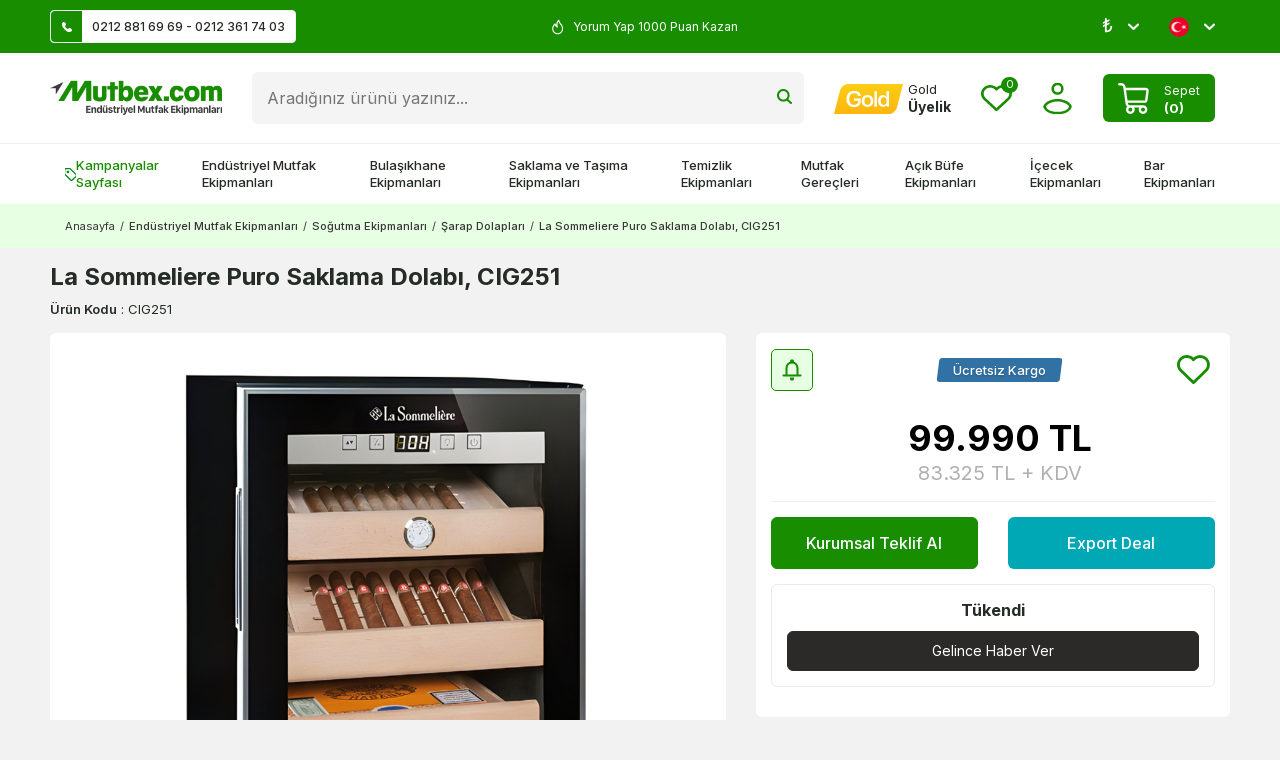

--- FILE ---
content_type: text/html; charset=UTF-8
request_url: https://www.mutbex.com/la-sommeliere-puro-saklama-dolabi-cig-251
body_size: 67774
content:
<!DOCTYPE html>
<html lang="tr-TR" >
<head>
<meta charset="utf-8" />
<title>La Sommeliere Puro Saklama Dolabı, CIG251 Fiyatı</title>
<meta name="description" content="La Sommeliere Puro Saklama Dolabı, CIG251 Mutbex.com'da! La Sommeliere Puro Saklama Dolabı, CIG251 fiyatını İncelemek ve satın almak için hemen tıklayın!" />
<meta name="copyright" content="T-Soft E-Ticaret Sistemleri" />
<script>window['PRODUCT_DATA'] = [];</script>
<meta name="robots" content="index,follow" /><link rel="canonical" href="https://www.mutbex.com/la-sommeliere-puro-saklama-dolabi-cig-251" /><link rel="alternate" hreflang="en" href="https://www.mutbex.com/la-sommeliere-cigar-storage-cabinet-cig-251" />
<link rel="alternate" hreflang="x-default" href="https://www.mutbex.com/la-sommeliere-puro-saklama-dolabi-cig-251" />
<link rel="alternate" hreflang="tr" href="https://www.mutbex.com/la-sommeliere-puro-saklama-dolabi-cig-251" />
<meta property="og:image" content="https://www.mutbex.com/la-sommeliere-puro-saklama-dolabi-cig-251-sarap-dolaplari-la-sommeliere-49415-95-O.jpg"/>
                <meta property="og:image:width" content="300" />
                <meta property="og:image:height" content="300" />
                <meta property="og:type" content="product" />
                <meta property="og:title" content="La Sommeliere Puro Saklama Dolabı, CIG251 Fiyatı" />
                <meta property="og:description" content="La Sommeliere Puro Saklama Dolabı, CIG251 Mutbex.com'da! La Sommeliere Puro Saklama Dolabı, CIG251 fiyatını İncelemek ve satın almak için hemen tıklayın!" />
                <meta property="product:availability" content="out of stock" />
                <meta property="og:url" content="https://www.mutbex.com/la-sommeliere-puro-saklama-dolabi-cig-251" />
                <meta property="og:site_name" content="mutbex.com" />
                <meta name="twitter:card" content="summary" />
                <meta name="twitter:title" content="La Sommeliere Puro Saklama Dolabı, CIG251 Fiyatı" />
                <meta name="twitter:description" content="La Sommeliere Puro Saklama Dolabı, CIG251 Mutbex.com'da! La Sommeliere Puro Saklama Dolabı, CIG251 fiyatını İncelemek ve satın almak için hemen tıklayın!" />
                <meta name="twitter:image" content="https://www.mutbex.com/la-sommeliere-puro-saklama-dolabi-cig-251-sarap-dolaplari-la-sommeliere-49415-95-O.jpg" />
            <script>
                const E_EXPORT_ACTIVE = 0;
                const CART_DROPDOWN_LIST = false;
                const ENDPOINT_PREFIX = '';
                const ENDPOINT_ALLOWED_KEYS = [];
                const SETTINGS = {"KVKK_REQUIRED":0,"NEGATIVE_STOCK":"0","DYNAMIC_LOADING_SHOW_BUTTON":0,"IS_COMMENT_RATE_ACTIVE":1};
                try {
                    var PAGE_TYPE = 'product';
                    var PAGE_ID = 3;
                    var ON_PAGE_READY = [];
                    var THEME_VERSION = 'v5';
                    var THEME_FOLDER = 'v5-mutbex24';
                    var MEMBER_INFO = {"ID":0,"CODE":"","FIRST_NAME":"","BIRTH_DATE":"","GENDER":"","LAST_NAME":"","MAIL":"","MAIL_HASH":"","PHONE":"","PHONE_HASH":"","PHONE_HASH_SHA":"","GROUP":0,"TRANSACTION_COUNT":0,"REPRESENTATIVE":"","KVKK":-1,"COUNTRY":"TR","E_COUNTRY":""};
                    var IS_VENDOR = 0;
                    var MOBILE_ACTIVE = false;
                    var CART_COUNT = '0';
                    var CART_TOTAL = '0';
                    var SESS_ID = '2339933f1e68ad6a841ed891a2b0b26d';
                    var LANGUAGE = 'tr';
                    var CURRENCY = 'TL';
                    var SEP_DEC = ',';
                    var SEP_THO = '.';
                    var DECIMAL_LENGTH = 0;  
                    var SERVICE_INFO = null;
                    var CART_CSRF_TOKEN = 'edbaa2ce05c6a57b6bc90a99a22b7fd15386c7b24b6fd8c91114b9992b250dc6';
                    var CSRF_TOKEN = '8WCqufAU3QEBrTJh2fYVwpu8HEz/UD1joELKuQur0wU=';
                    
                }
                catch(err) { }
            </script>
            <!--cache--><link rel="preload" as="font" href="/theme/v5/css/fonts/tsoft-icon.woff2?v=1" type="font/woff2" crossorigin>
<link rel="preconnect" href="https://fonts.gstatic.com" crossorigin>
<link rel="preload" as="style" href="https://fonts.googleapis.com/css?family=Inter:regular,500,600,700,900,800,300,200,100&display=swap">
<link rel="stylesheet" href="https://fonts.googleapis.com/css?family=Inter:regular,500,600,700,900,800,300,200,100&display=swap" media="print" onload="this.media='all'">
<noscript>
<link rel="stylesheet" href="https://fonts.googleapis.com/css?family=Inter:regular,500,600,700,900,800,300,200,100&display=swap">
</noscript>
<link type="text/css" rel="stylesheet" href="/srv/compressed/load/all/css/tr/3/0.css?v=1768904403&isTablet=0&isMobile=0&userType=Ziyaretci">
<link rel="shortcut icon" href="//www.mutbex.com/Data/EditorFiles/mutbex-favicon.png">
<meta name="viewport" content="width=device-width, initial-scale=1">
<script>
if (navigator.userAgent.indexOf('iPhone') > -1 || PAGE_ID == 91) {
document.querySelector("[name=viewport]").setAttribute('content', 'width=device-width, initial-scale=1, maximum-scale=1');
}
</script>
<script src="/theme/v5/js/callbacks.js?v=1768904403"></script>
<script src="/js/tsoftapps/v5/header.js?v=1768904403"></script>
<meta name="facebook-domain-verification" content="35fjxb11i7nu75l7zs5s15mpn0t7ur" /><!-- Google Tag Manager -->
<script>(function(w,d,s,l,i){w[l]=w[l]||[];w[l].push({'gtm.start':
new Date().getTime(),event:'gtm.js'});var f=d.getElementsByTagName(s)[0],
j=d.createElement(s),dl=l!='dataLayer'?'&l='+l:'';j.async=true;j.src=
'https://www.googletagmanager.com/gtm.js?id='+i+dl;f.parentNode.insertBefore(j,f);
})(window,document,'script','dataLayer','GTM-KB33PDR');</script>
<!-- End Google Tag Manager --><meta name="theme-color" content="#198d00">
<meta name="msapplication-navbutton-color" content="#198d00">
<meta name="apple-mobile-web-app-status-bar-style" content="#198d00"><a href="https://api.whatsapp.com/send?phone=905309152665" class="mobile-whatsapp" target="_blank"></a>
<style>
.mobile-whatsapp{
display: none;
}
div#___ratingbadge_0 {
right: auto !important;
left: 0;
bottom: 0 !important;
height: auto !important;
width: 120px !important;
}
@media (min-width: 991px) {
.container {
width: 100%;
padding: 0 20px;
box-sizing: border-box;
}
}
@media (min-width: 1200px) {
.container {
width: 100%;
padding: 0 50px;
box-sizing: border-box;
}
}
@media (min-width: 1500px) {
.container {
width: 1500px;
padding: 0 50px;
box-sizing: border-box;
}
}
@media screen and (max-width: 768px) {
div#jivo-iframe-container {
display: none!important
}
jdiv {
display: none!important
}
.mobile-whatsapp {
width: 45px;
height: 45px;
background: url(/Data/EditorFiles/whatsapp_1.svg) no-repeat center;
position: fixed;
bottom: 17px;
right: 17px;
z-index: 99999;
display: block;
}
}
</style><!-- T-Soft Apps - Google GTAG - Tracking Code Start -->
<script async src="https://www.googletagmanager.com/gtag/js?id=G-FVM9TYMCXW"></script>
<script>
function gtag() {
dataLayer.push(arguments);
}
</script>
<!-- T-Soft Apps - Google GTAG - Tracking Code End --><script>
if(typeof window.FB_EVENT_ID == 'undefined'){
window.FB_EVENT_ID = "fb_" + new Date().getTime();
}
</script>
</head>
<body><!-- Google Tag Manager (noscript) -->
<noscript><iframe src="https://www.googletagmanager.com/ns.html?id=GTM-KB33PDR"
height="0" width="0" style="display:none;visibility:hidden"></iframe></noscript>
<!-- End Google Tag Manager (noscript) --><!-- BEGIN JIVOSITE CODE {literal} -->
<script type='text/javascript'>
(function(){ var widget_id = 'P4L1Jx12vL';var d=document;var w=window;function l(){
var s = document.createElement('script'); s.type = 'text/javascript'; s.async = true; s.src = '//code.jivosite.com/script/widget/'+widget_id; var ss = document.getElementsByTagName('script')[0]; ss.parentNode.insertBefore(s, ss);}if(d.readyState=='complete'){l();}else{if(w.attachEvent){w.attachEvent('onload',l);}else{w.addEventListener('load',l,false);}}})();</script>
<!-- {/literal} END JIVOSITE CODE -->
<input type="hidden" id="cookie-law" value="1">
<div class="w-100 d-flex flex-wrap ">
<div class=" col-12 col-sm-12 col-md-12 col-lg-12 col-xl-12 col-xxl-12 column-260  "><div class="row">
<div id="relation|325" data-id="325" class="relArea col-12 v5-mutbex24  folder-header tpl-support_destek "><div class="row"><!--cache-->
<header class="container-fluid position-relative">
<div class="row">
<div id="header-top" class="container-fluid py-0 py-md-10px otherpage ">
<div class="row">
<div class="container">
<div class="row align-items-center">
<div class="col-4 d-none d-lg-flex">
<a id="customer-support-btn" href="/iletisim" class="bg-white pr-10px border" aria-label="Müşteri Destek Hattı">
<i class="ti-icon ti-icon-phone mr-10px"></i>0212 881 69 69 - 0212 361 74 03
</a>
</div>
<div class="col-12 col-lg-4 text-white cargo-text py-5px py-md-0">
<div class="infoSwiper swiper-container">
<div class="w-100 swiper-wrapper">
<div class="swiper-slide justify-content-center"><i class="ti-icon ti-icon-fire text-white"></i>
5000 TL Üstü Kargo Bedava </div>
<div class="swiper-slide justify-content-center"><i class="ti-icon ti-icon-fire text-white"></i>
Üye Ol İlk Siparişinde 150 TL Kazan! </div>
<div class="swiper-slide justify-content-center"><i class="ti-icon ti-icon-fire text-white"></i>
Yorum Yap 1000 Puan Kazan </div>
<div class="swiper-slide justify-content-center"><i class="ti-icon ti-icon-fire text-white"></i>
2500 Puan Topla Hediye Çeki Kazan </div>
</div>
</div>
</div>
<div class="col-4 d-none d-lg-flex justify-content-flex-end">
<div class="dropdown">
<span class="lang-ico text-white dropdown-title cursor-pointer d-flex align-items-center px-1 language-select" data-toggle="dropdown">
₺
<i class="ti-arrow-down ml-1 text-white"></i>
</span>
<div class="dropdown-menu">
<div class="w-100">
<div class="language-currency-menu">
<span class="d-flex align-items-center active" data-currency="TL" data-toggle="currency">
<span> ₺
</span> TL
</span>
<span class="d-flex align-items-center " data-currency="USD" data-toggle="currency">
<span> $
</span> USD
</span>
<span class="d-flex align-items-center " data-currency="EUR" data-toggle="currency">
<span> €
</span> EUR
</span>
</div>
</div>
</div>
</div>
<div class="dropdown">
<span class="dropdown-title d-flex align-items-center px-1 lang-ico" data-toggle="dropdown">
<img class="language-img border-circle" src="https://www.mutbex.com/theme/v5-mutbex24/assets/icon/tr.svg" alt="tr" width="20" height="20"> <!-- TR
&minus; TL -->
<i class="ti-arrow-down ml-1 text-white"></i>
</span>
<div class="dropdown-menu">
<div class="language-currency-menu">
<span class="d-flex align-items-center active" data-language="tr" data-toggle="language">
<span class="lang-img" style="background:url('/lang/tr/tr.png') no-repeat center"></span>
Türkçe
</span>
<span class="d-flex align-items-center " data-language="en" data-toggle="language">
<span class="lang-img" style="background:url('/lang/en/en.png') no-repeat center"></span>
English
</span>
</div>
</div>
</div>
</div>
</div>
</div>
</div>
</div>
<div id="header-middle" class="w-100">
<div id="header-sticky" class="w-100" data-toggle="sticky" data-parent="#header-middle" data-class="header-sticky" data-scroll="180" data-direction="true" >
<div id="header-main" class="w-100 py-1 bg-white">
<div class="container">
<div class="row align-items-center">
<div class="col-auto d-lg-none">
<a href="#mobile-menu-325" data-toggle="drawer" class="header-mobile-menu-btn" aria-label="Menü">
<i class="ti-menu text-success"></i>
</a>
</div>
<div class="col-auto col-lg-2 d-flex">
<a href="https://www.mutbex.com/" id="logo" aria-label="logo">
<p><img src="https://www.mutbex.com/Data/EditorFiles/mutbexcom-logo.png" alt="Endüstriyel Mutfak Ürünleri" /></p>
</a>
</div>
<div id="header-search" class="col-12 col-lg order-2 order-lg-0 mt-1 mt-lg-0">
<form action="/arama" method="get" autocomplete="off" id="search" class="w-100 position-relative">
<input id="live-search" type="search" name="q" placeholder="Aradığınız ürünü yazınız..." class="form-control form-control-md" data-search="live-search" v-model="searchVal" data-licence="1">
<button type="submit" class="btn" id="live-search-btn" title="Ara" ><i class="ti-icons ti-icons-search"></i></button>
<div class="bg-white border border-round search-form-list" id="dynamic-search-325" v-if="searchVal.length > 0 && data != ''" v-cloak>
<div class="w-100 p-1 d-flex flex-wrap dynamic-search">
<div class="col-12 col-sm dynamic-search-item p-1" v-if="data.products.length > 0">
<div class="block-title border-bottom border-light">Ürünler
</div>
<ul>
<li v-for="P in data.products">
<a :href="'/' + P.url">
<span class="search-image" v-if="P.image"><img :src="P.image" :alt="P.title"></span>
<span v-html="P.title"></span>
</a>
</li>
</ul>
</div>
<div class="col-12 col-sm dynamic-search-item p-1" v-if="data.categories.length > 0">
<div class="block-title border-bottom border-light">
Kategoriler</div>
<ul>
<li v-for="C in data.categories">
<a :href="'/' + C.url">
<span class="search-image" v-if="C.image"><img :src="C.image" :alt="C.title"></span>
<span v-html="C.title"></span>
</a>
</li>
</ul>
</div>
<div class="col-12 col-sm dynamic-search-item p-1" v-if="data.brands.length > 0">
<div class="block-title border-bottom border-light">Markalar
</div>
<ul>
<li v-for="B in data.brands">
<a :href="'/' + B.url">
<span class="search-image" v-if="B.image"><img :src="B.image" :alt="B.title"></span>
<span v-html="B.title"></span>
</a>
</li>
</ul>
</div>
<div class="col-12 col-sm dynamic-search-item p-1" v-if="data.combines.length > 0">
<div class="block-title border-bottom border-light">Kombinler
</div>
<ul>
<li v-for="C in data.combines">
<a :href="'/' + C.url">
<span class="search-image" v-if="C.image"><img :src="C.image" :alt="C.title"></span>
<span v-html="C.title"></span>
</a>
</li>
</ul>
</div>
<div class="dynamic-search-item p-1" v-if="data.products.length < 1 && data.categories.length < 1 && data.brands.length < 1 && data.combines.length < 1">
Sonuç bulunamadı.
</div>
</div>
</div>
</form>
</div>
<div id="hm-links" class="col-auto col-lg-auto ml-auto ml-lg-0">
<div class="row justify-content-flex-end align-items-center">
<div class="col-auto d-none d-lg-block">
<a href="https://www.mutbex.com/gold" class="text-body hm-link" aria-label="Hesabım">
<i class="ti-icon ti-icon-gold"></i>
<span class="d-none d-lg-block">
<span class="d-block gold-text">Gold</span>
<span class="d-block fw-bold member-text">
Üyelik
</span>
</span>
</a>
</div>
<div class="col-auto">
<a href="#header-member-panel-325" data-toggle="drawer" class="text-body hm-link" id="header-favourite-btn" aria-label="Favorilerim">
<i class="ti-icon ti-icon-heart"><span class="tsoft-favourite-count customer-favorites-count badge">0</span></i>
</a>
</div>
<div class="col-auto">
<a href="#header-member-panel-325" data-toggle="drawer" class="text-body hm-link" id="header-account" aria-label="Hesabım">
<i class="ti-icon ti-icon-user"></i>
</a>
</div>
<div class="col-auto position-relative">
<a href="#header-cart-panel-325" data-toggle="drawer" class="cart-drawer d-flex align-items-center text-white bg-success p-5px px-md-1 py-md-5px border-round mr-md-1">
<i class="ti-icon ti-icon-basket mr-1"></i>
<span class="d-blcok">
<span class="cart-soft-text d-none d-lg-inline-block">Sepet</span>
<span class="d-block fw-bold cart-soft-price-text">
(<span class="cart-soft-count">0</span>)
</span>
</span>
</a>
</div>
</div>
</div>
</div>
</div>
</div>
<nav id="main-menu" class="container-fluid px-0 d-none d-lg-block position-relative bg-white border-top">
<div class="container">
<ul class="d-flex menu menu-325">
<li>
<a id="menu-1325" href="https://www.mutbex.com/kampanyalar" target="" class="d-flex align-items-center w-100 px-1 py-2 fw-medium menu-first-title campaign text-body" title="Kampanyalar Sayfası">
<i class="ti-icons ti-icons-campaign text-success"></i>Kampanyalar Sayfası
</a>
</li>
<li>
<a id="menu-2325" href="https://www.mutbex.com/endustriyel-mutfak" target="" class="d-flex align-items-center w-100 px-1 py-2 fw-medium menu-first-title text-body" title="Endüstriyel Mutfak Ekipmanları">
Endüstriyel Mutfak Ekipmanları
</a>
<div class="w-100 p-2 menu-container fade-in">
<div class="container">
<div class="w-100 py-2 big-title d-flex align-items-center justify-content-between">
<span class="text-body fw-bold">Endüstriyel Mutfak Ekipmanları</span>
<a href="https://www.mutbex.com/endustriyel-mutfak" class="text-success text-underline fw-regular">Tümünü Gör</a>
</div>
<div class="row">
<div class="col-10">
<div class="row">
<div class="col-3">
<a id="menu-24325" href="https://www.mutbex.com/pisirme-ekipmanlari" target="" class="fw-medium menu-title d-inline-flex align-items-center menu-second-title " title="Pişirme Ekipmanları">Pişirme Ekipmanları</a>
</div>
<div class="col-3">
<a id="menu-26325" href="https://www.mutbex.com/firinlar" target="" class="fw-medium menu-title d-inline-flex align-items-center menu-second-title " title="Fırınlar">Fırınlar</a>
</div>
<div class="col-3">
<a id="menu-27325" href="https://www.mutbex.com/hazirlik-ekipmanlari" target="" class="fw-medium menu-title d-inline-flex align-items-center menu-second-title " title="Hazırlık Ekipmanları">Hazırlık Ekipmanları</a>
</div>
<div class="col-3">
<a id="menu-25325" href="https://www.mutbex.com/sogutma-ekipmanlari" target="" class="fw-medium menu-title d-inline-flex align-items-center menu-second-title " title="Soğutma Ekipmanları">Soğutma Ekipmanları</a>
</div>
<div class="col-3">
<a id="menu-34325" href="https://www.mutbex.com/izgaralar" target="" class="fw-medium menu-title d-inline-flex align-items-center menu-second-title " title="Endüstriyel Izgara">Endüstriyel Izgara</a>
</div>
<div class="col-3">
<a id="menu-43325" href="https://www.mutbex.com/kombi-firinlar" target="" class="fw-medium menu-title d-inline-flex align-items-center menu-second-title " title="Kombi Fırınlar">Kombi Fırınlar</a>
</div>
<div class="col-3">
<a id="menu-55325" href="https://www.mutbex.com/el-blenderlari" target="" class="fw-medium menu-title d-inline-flex align-items-center menu-second-title " title="El Blenderları">El Blenderları</a>
</div>
<div class="col-3">
<a id="menu-38325" href="https://www.mutbex.com/buzdolaplari" target="" class="fw-medium menu-title d-inline-flex align-items-center menu-second-title " title="Buzdolapları">Buzdolapları</a>
</div>
<div class="col-3">
<a id="menu-31325" href="https://www.mutbex.com/ocaklar" target="" class="fw-medium menu-title d-inline-flex align-items-center menu-second-title " title="Ocaklar">Ocaklar</a>
</div>
<div class="col-3">
<a id="menu-46325" href="https://www.mutbex.com/mikrodalga-firinlar" target="" class="fw-medium menu-title d-inline-flex align-items-center menu-second-title " title="Mikrodalga Fırınlar">Mikrodalga Fırınlar</a>
</div>
<div class="col-3">
<a id="menu-49325" href="https://www.mutbex.com/hamur-yogurma-makineleri" target="" class="fw-medium menu-title d-inline-flex align-items-center menu-second-title " title="Hamur Yoğurma Makineleri">Hamur Yoğurma Makineleri</a>
</div>
<div class="col-3">
<a id="menu-37325" href="https://www.mutbex.com/buz-makineleri" target="" class="fw-medium menu-title d-inline-flex align-items-center menu-second-title " title="Buz Makineleri">Buz Makineleri</a>
</div>
<div class="col-3">
<a id="menu-30325" href="https://www.mutbex.com/kuzineler" target="" class="fw-medium menu-title d-inline-flex align-items-center menu-second-title " title="Kuzineler">Kuzineler</a>
</div>
<div class="col-3">
<a id="menu-45325" href="https://www.mutbex.com/pizza-firinlari" target="" class="fw-medium menu-title d-inline-flex align-items-center menu-second-title " title="Pizza Fırınları">Pizza Fırınları</a>
</div>
<div class="col-3">
<a id="menu-51325" href="https://www.mutbex.com/et-hazirlik-ekipmanlari" target="" class="fw-medium menu-title d-inline-flex align-items-center menu-second-title " title="Et Hazırlık Ekipmanları">Et Hazırlık Ekipmanları</a>
</div>
<div class="col-3">
<a id="menu-39325" href="https://www.mutbex.com/sise-sogutucular" target="" class="fw-medium menu-title d-inline-flex align-items-center menu-second-title " title="Şişe Soğutucular">Şişe Soğutucular</a>
</div>
<div class="col-3">
<a id="menu-32325" href="https://www.mutbex.com/fritozler" target="" class="fw-medium menu-title d-inline-flex align-items-center menu-second-title " title="Fritözler">Fritözler</a>
</div>
<div class="col-3">
<a id="menu-44325" href="https://www.mutbex.com/konveksiyonlu-firinlar" target="" class="fw-medium menu-title d-inline-flex align-items-center menu-second-title " title="Konveksiyonlu Fırınlar">Konveksiyonlu Fırınlar</a>
</div>
<div class="col-3">
<a id="menu-54325" href="https://www.mutbex.com/hamur-isleme-makineleri" target="" class="fw-medium menu-title d-inline-flex align-items-center menu-second-title " title="Hamur İşleme Makineleri">Hamur İşleme Makineleri</a>
</div>
<div class="col-3">
<a id="menu-40325" href="https://www.mutbex.com/teshir-buzdolaplari" target="" class="fw-medium menu-title d-inline-flex align-items-center menu-second-title " title="Teşhir Dolapları">Teşhir Dolapları</a>
</div>
<div class="col-3">
<a id="menu-35325" href="https://www.mutbex.com/tost-makineleri" target="" class="fw-medium menu-title d-inline-flex align-items-center menu-second-title " title="Tost Makineleri">Tost Makineleri</a>
</div>
<div class="col-3">
<a id="menu-48325" href="https://www.mutbex.com/mayalama-dolaplari" target="" class="fw-medium menu-title d-inline-flex align-items-center menu-second-title " title="Mayalama Dolapları">Mayalama Dolapları</a>
</div>
<div class="col-3">
<a id="menu-52325" href="https://www.mutbex.com/sebze-ve-meyve-hazirlik-makineleri" target="" class="fw-medium menu-title d-inline-flex align-items-center menu-second-title " title="Sebze ve Meyve Hazırlık Makineleri">Sebze ve Meyve Hazırlık Makineleri</a>
</div>
<div class="col-3">
<a id="menu-42325" href="https://www.mutbex.com/arabalar" target="" class="fw-medium menu-title d-inline-flex align-items-center menu-second-title " title="Arabalar">Arabalar</a>
</div>
<div class="col-3">
<a id="menu-36325" href="https://www.mutbex.com/doner-makineleri" target="" class="fw-medium menu-title d-inline-flex align-items-center menu-second-title " title="Döner Makineleri">Döner Makineleri</a>
</div>
<div class="col-3">
<a id="menu-47325" href="https://www.mutbex.com/hamur-pisirme-firinlari" target="" class="fw-medium menu-title d-inline-flex align-items-center menu-second-title " title="Hamur Pişirme Fırınları">Hamur Pişirme Fırınları</a>
</div>
<div class="col-3">
<a id="menu-50325" href="https://www.mutbex.com/kiyma-makineleri" target="" class="fw-medium menu-title d-inline-flex align-items-center menu-second-title " title="Kıyma Makineleri">Kıyma Makineleri</a>
</div>
<div class="col-3">
<a id="menu-41325" href="https://www.mutbex.com/kuru-gida-arabalari" target="" class="fw-medium menu-title d-inline-flex align-items-center menu-second-title " title="Kuru Gıda Arabaları">Kuru Gıda Arabaları</a>
</div>
<div class="col-3">
<a id="menu-303325" href="https://www.mutbex.com/ekmek-kizartma-makineleri" target="" class="fw-medium menu-title d-inline-flex align-items-center menu-second-title " title="Ekmek Kızartma Makineleri">Ekmek Kızartma Makineleri</a>
</div>
<div class="col-3">
<a id="menu-305325" href="https://www.mutbex.com/hizli-pisirme-firinlari" target="" class="fw-medium menu-title d-inline-flex align-items-center menu-second-title " title="Hızlı Pişirme Fırınları">Hızlı Pişirme Fırınları</a>
</div>
<div class="col-3">
<a id="menu-56325" href="https://www.mutbex.com/evyeler" target="" class="fw-medium menu-title d-inline-flex align-items-center menu-second-title " title="Evyeler">Evyeler</a>
</div>
<div class="col-3">
<a id="menu-29325" href="https://www.mutbex.com/banket-arabalari" target="" class="fw-medium menu-title d-inline-flex align-items-center menu-second-title " title="Banket Arabaları">Banket Arabaları</a>
</div>
<div class="col-3">
<a id="menu-301325" href="https://www.mutbex.com/olcum-cihazlari" target="" class="fw-medium menu-title d-inline-flex align-items-center menu-second-title " title="Ölçüm Cihazları ">Ölçüm Cihazları </a>
</div>
<div class="col-3">
<a id="menu-58325" href="https://www.mutbex.com/benmariler" target="" class="fw-medium menu-title d-inline-flex align-items-center menu-second-title " title="Benmariler">Benmariler</a>
</div>
<div class="col-3">
<a id="menu-57325" href="https://www.mutbex.com/calisma-tezgahlari" target="" class="fw-medium menu-title d-inline-flex align-items-center menu-second-title " title="Çalışma Tezgahları">Çalışma Tezgahları</a>
</div>
<div class="col-3">
<a id="menu-59325" href="https://www.mutbex.com/gastronom-kuvetler" target="" class="fw-medium menu-title d-inline-flex align-items-center menu-second-title " title="Gastronom Küvetler">Gastronom Küvetler</a>
</div>
</div>
</div>
<div class="col-2">
<a href="https://www.mutbex.com/endustriyel-mutfak" class="d-flex justify-content-flex-end"> <img src="https://www.mutbex.com/Data/img/menu_item/2/tr_img_1_2.jpg" alt="Endüstriyel Mutfak Ekipmanları"></a>
</div>
</div>
</div>
</div>
<div class="menu-overlay bg-transparent position-fixed inset"></div>
</li>
<li>
<a id="menu-3325" href="https://www.mutbex.com/bulasikhane-ekipmanlari" target="" class="d-flex align-items-center w-100 px-1 py-2 fw-medium menu-first-title text-body" title="Bulaşıkhane Ekipmanları">
Bulaşıkhane Ekipmanları
</a>
<div class="w-100 p-2 menu-container fade-in">
<div class="container">
<div class="w-100 py-2 big-title d-flex align-items-center justify-content-between">
<span class="text-body fw-bold">Bulaşıkhane Ekipmanları</span>
<a href="https://www.mutbex.com/bulasikhane-ekipmanlari" class="text-success text-underline fw-regular">Tümünü Gör</a>
</div>
<div class="row">
<div class="col-10">
<div class="row">
<div class="col-3">
<a id="menu-62325" href="https://www.mutbex.com/bulasik-makineleri" target="" class="fw-medium menu-title d-inline-flex align-items-center menu-second-title " title="Endüstriyel Bulaşık Makineleri">Endüstriyel Bulaşık Makineleri</a>
</div>
<div class="col-3">
<a id="menu-76325" href="https://www.mutbex.com/bulasikhane-basketleri" target="" class="fw-medium menu-title d-inline-flex align-items-center menu-second-title " title="Bulaşıkhane Basketleri">Bulaşıkhane Basketleri</a>
</div>
<div class="col-3">
<a id="menu-81325" href="https://www.mutbex.com/bulasik-makinesi-deterjanlari" target="" class="fw-medium menu-title d-inline-flex align-items-center menu-second-title " title="Bulaşık Makinesi Deterjanları">Bulaşık Makinesi Deterjanları</a>
</div>
<div class="col-3">
<a id="menu-66325" href="https://www.mutbex.com/bulasikhane-tezgahlari" target="" class="fw-medium menu-title d-inline-flex align-items-center menu-second-title " title="Bulaşıkhane Tezgahları">Bulaşıkhane Tezgahları</a>
</div>
<div class="col-3">
<a id="menu-71325" href="https://www.mutbex.com/tezgah-alti-bulasik-makineleri" target="" class="fw-medium menu-title d-inline-flex align-items-center menu-second-title " title="Tezgah Altı Bulaşık Makineleri">Tezgah Altı Bulaşık Makineleri</a>
</div>
<div class="col-3">
<a id="menu-82325" href="https://www.mutbex.com/bulasik-makinesi-parlaticilari" target="" class="fw-medium menu-title d-inline-flex align-items-center menu-second-title " title="Bulaşık Makinesi Parlatıcıları">Bulaşık Makinesi Parlatıcıları</a>
</div>
<div class="col-3">
<a id="menu-87325" href="https://www.mutbex.com/bulasik-siyirma-tezgahlari" target="" class="fw-medium menu-title d-inline-flex align-items-center menu-second-title " title="Bulaşık Sıyırma Tezgahları">Bulaşık Sıyırma Tezgahları</a>
</div>
<div class="col-3">
<a id="menu-69325" href="https://www.mutbex.com/giyotin-tip-bulasik-makineleri" target="" class="fw-medium menu-title d-inline-flex align-items-center menu-second-title " title="Giyotin Tip Bulaşık Makineleri">Giyotin Tip Bulaşık Makineleri</a>
</div>
<div class="col-3">
<a id="menu-83325" href="https://www.mutbex.com/deterjan-pompalari" target="" class="fw-medium menu-title d-inline-flex align-items-center menu-second-title " title="Deterjan Pompaları">Deterjan Pompaları</a>
</div>
<div class="col-3">
<a id="menu-89325" href="https://www.mutbex.com/bulasik-makinesi-tezgahlari" target="" class="fw-medium menu-title d-inline-flex align-items-center menu-second-title " title="Bulaşık Makinesi Tezgahları">Bulaşık Makinesi Tezgahları</a>
</div>
<div class="col-3">
<a id="menu-70325" href="https://www.mutbex.com/konveyorlu-bulasik-makineleri" target="" class="fw-medium menu-title d-inline-flex align-items-center menu-second-title " title="Konveyörlü Bulaşık Makineleri">Konveyörlü Bulaşık Makineleri</a>
</div>
<div class="col-3">
<a id="menu-73325" href="https://www.mutbex.com/bulasik-tasima-arabalari" target="" class="fw-medium menu-title d-inline-flex align-items-center menu-second-title " title="Bulaşık Taşıma Arabaları">Bulaşık Taşıma Arabaları</a>
</div>
<div class="col-3">
<a id="menu-88325" href="https://www.mutbex.com/bulasik-yikama-evyeleri" target="" class="fw-medium menu-title d-inline-flex align-items-center menu-second-title " title="Bulaşık Yıkama Evyeleri">Bulaşık Yıkama Evyeleri</a>
</div>
<div class="col-3">
<a id="menu-63325" href="https://www.mutbex.com/bardak-yikama-makineleri" target="" class="fw-medium menu-title d-inline-flex align-items-center menu-second-title " title="Bardak Yıkama Makineleri">Bardak Yıkama Makineleri</a>
</div>
<div class="col-3">
<a id="menu-74325" href="https://www.mutbex.com/tepsi-tasima-arabalari" target="" class="fw-medium menu-title d-inline-flex align-items-center menu-second-title " title="Tepsi Taşıma Arabaları">Tepsi Taşıma Arabaları</a>
</div>
<div class="col-3">
<a id="menu-91325" href="https://www.mutbex.com/duvar-raflari" target="" class="fw-medium menu-title d-inline-flex align-items-center menu-second-title " title="Duvar Rafları">Duvar Rafları</a>
</div>
<div class="col-3">
<a id="menu-68325" href="https://www.mutbex.com/kazan-yikama-makineleri" target="" class="fw-medium menu-title d-inline-flex align-items-center menu-second-title " title="Kazan Yıkama Makineleri">Kazan Yıkama Makineleri</a>
</div>
<div class="col-3">
<a id="menu-67325" href="https://www.mutbex.com/dus-spreyleri" target="" class="fw-medium menu-title d-inline-flex align-items-center menu-second-title " title="Duş Spreyleri">Duş Spreyleri</a>
</div>
<div class="col-3">
<a id="menu-75325" href="https://www.mutbex.com/banket-arabalari" target="" class="fw-medium menu-title d-inline-flex align-items-center menu-second-title " title="Banket Arabaları">Banket Arabaları</a>
</div>
<div class="col-3">
<a id="menu-90325" href="https://www.mutbex.com/acik-servis-raflari" target="" class="fw-medium menu-title d-inline-flex align-items-center menu-second-title " title="Açık Servis Rafları">Açık Servis Rafları</a>
</div>
</div>
</div>
<div class="col-2">
<a href="https://www.mutbex.com/bulasikhane-ekipmanlari" class="d-flex justify-content-flex-end"> <img src="https://www.mutbex.com/Data/img/menu_item/3/tr_img_1_3.jpg" alt="Endüstriyel Mutfak Ekipmanları"></a>
</div>
</div>
</div>
</div>
<div class="menu-overlay bg-transparent position-fixed inset"></div>
</li>
<li>
<a id="menu-4325" href="https://www.mutbex.com/saklama-ve-tasima-ekipmanlari" target="" class="d-flex align-items-center w-100 px-1 py-2 fw-medium menu-first-title text-body" title="Saklama ve Taşıma Ekipmanları">
Saklama ve Taşıma Ekipmanları
</a>
<div class="w-100 p-2 menu-container fade-in">
<div class="container">
<div class="w-100 py-2 big-title d-flex align-items-center justify-content-between">
<span class="text-body fw-bold">Saklama ve Taşıma Ekipmanları</span>
<a href="https://www.mutbex.com/saklama-ve-tasima-ekipmanlari" class="text-success text-underline fw-regular">Tümünü Gör</a>
</div>
<div class="row">
<div class="col-10">
<div class="row">
<div class="col-3">
<a id="menu-306325" href="https://www.mutbex.com/arabalar" target="" class="fw-medium menu-title d-inline-flex align-items-center menu-second-title " title="Arabalar">Arabalar</a>
</div>
<div class="col-3">
<a id="menu-96325" href="https://www.mutbex.com/gastronom-kuvetler" target="" class="fw-medium menu-title d-inline-flex align-items-center menu-second-title " title="Gastronom Küvetler">Gastronom Küvetler</a>
</div>
<div class="col-3">
<a id="menu-98325" href="https://www.mutbex.com/raflar" target="" class="fw-medium menu-title d-inline-flex align-items-center menu-second-title " title="Raflar">Raflar</a>
</div>
<div class="col-3">
<a id="menu-95325" href="https://www.mutbex.com/termoboxlar" target="" class="fw-medium menu-title d-inline-flex align-items-center menu-second-title " title="Termoboxlar">Termoboxlar</a>
</div>
<div class="col-3">
<a id="menu-100325" href="https://www.mutbex.com/housekeeping-arabalari" target="" class="fw-medium menu-title d-inline-flex align-items-center menu-second-title " title="Housekeeping Arabaları">Housekeeping Arabaları</a>
</div>
<div class="col-3">
<a id="menu-117325" href="https://www.mutbex.com/delikli-gastronom-kuvet" target="" class="fw-medium menu-title d-inline-flex align-items-center menu-second-title " title="Delikli Gastronom Küvet">Delikli Gastronom Küvet</a>
</div>
<div class="col-3">
<a id="menu-127325" href="https://www.mutbex.com/acik-servis-raflari" target="" class="fw-medium menu-title d-inline-flex align-items-center menu-second-title " title="Açık Servis Rafları">Açık Servis Rafları</a>
</div>
<div class="col-3">
<a id="menu-113325" href="https://www.mutbex.com/" target="" class="fw-medium menu-title d-inline-flex align-items-center menu-second-title " title="Termobox Hamur Tekneleri">Termobox Hamur Tekneleri</a>
</div>
<div class="col-3">
<a id="menu-101325" href="https://www.mutbex.com/kuru-gida-arabalari" target="" class="fw-medium menu-title d-inline-flex align-items-center menu-second-title " title="Kuru Gıda Arabaları">Kuru Gıda Arabaları</a>
</div>
<div class="col-3">
<a id="menu-118325" href="https://www.mutbex.com/kose-desenli-gastronom-kuvet" target="" class="fw-medium menu-title d-inline-flex align-items-center menu-second-title " title="Köşe Desenli Gastronom Küvet">Köşe Desenli Gastronom Küvet</a>
</div>
<div class="col-3">
<a id="menu-128325" href="https://www.mutbex.com/duvar-raflari" target="" class="fw-medium menu-title d-inline-flex align-items-center menu-second-title " title="Duvar Rafları">Duvar Rafları</a>
</div>
<div class="col-3">
<a id="menu-108325" href="https://www.mutbex.com/tabak-tasima-dispanserleri" target="" class="fw-medium menu-title d-inline-flex align-items-center menu-second-title " title="Tabak Taşıma Dispanserleri">Tabak Taşıma Dispanserleri</a>
</div>
<div class="col-3">
<a id="menu-105325" href="https://www.mutbex.com/banket-arabalari" target="" class="fw-medium menu-title d-inline-flex align-items-center menu-second-title " title="Banket Arabaları">Banket Arabaları</a>
</div>
<div class="col-3">
<a id="menu-119325" href="https://www.mutbex.com/polikarbon-kuvetler" target="" class="fw-medium menu-title d-inline-flex align-items-center menu-second-title " title="Polikarbon Küvetler">Polikarbon Küvetler</a>
</div>
<div class="col-3">
<a id="menu-307325" href="https://www.mutbex.com/istif-raflari" target="" class="fw-medium menu-title d-inline-flex align-items-center menu-second-title " title="İstif Rafları">İstif Rafları</a>
</div>
<div class="col-3">
<a id="menu-104325" href="https://www.mutbex.com/et-askilari" target="" class="fw-medium menu-title d-inline-flex align-items-center menu-second-title " title="Et Askıları">Et Askıları</a>
</div>
<div class="col-3">
<a id="menu-110325" href="https://www.mutbex.com/bulasik-tasima-arabalari" target="" class="fw-medium menu-title d-inline-flex align-items-center menu-second-title " title="Bulaşık Taşıma Arabaları">Bulaşık Taşıma Arabaları</a>
</div>
<div class="col-3">
<a id="menu-121325" href="https://www.mutbex.com/gastronom-kapaklar" target="" class="fw-medium menu-title d-inline-flex align-items-center menu-second-title " title="Gastronom Kapaklar">Gastronom Kapaklar</a>
</div>
<div class="col-3">
<a id="menu-99325" href="https://www.mutbex.com/yemek-tasima-kaplari" target="" class="fw-medium menu-title d-inline-flex align-items-center menu-second-title " title="Yemek Taşıma Kapları">Yemek Taşıma Kapları</a>
</div>
<div class="col-3">
<a id="menu-109325" href="https://www.mutbex.com/isitmali-tabak-kartuslari" target="" class="fw-medium menu-title d-inline-flex align-items-center menu-second-title " title="Isıtmalı Tabak Kartuşları">Isıtmalı Tabak Kartuşları</a>
</div>
<div class="col-3">
<a id="menu-102325" href="https://www.mutbex.com/servis-arabalari" target="" class="fw-medium menu-title d-inline-flex align-items-center menu-second-title " title="Servis Arabaları">Servis Arabaları</a>
</div>
<div class="col-3">
<a id="menu-120325" href="https://www.mutbex.com/gastronom-tepsiler" target="" class="fw-medium menu-title d-inline-flex align-items-center menu-second-title " title="Gastronom Tepsiler">Gastronom Tepsiler</a>
</div>
<div class="col-3">
<a id="menu-103325" href="https://www.mutbex.com/bebek-yemek-arabasi-masasi-ve-sandalyesi" target="" class="fw-medium menu-title d-inline-flex align-items-center menu-second-title " title="Bebek Yemek Arabası Masası ve Sandalyesi">Bebek Yemek Arabası Masası ve Sandalyesi</a>
</div>
<div class="col-3">
<a id="menu-122325" href="https://www.mutbex.com/pres-baskili-tepsiler" target="" class="fw-medium menu-title d-inline-flex align-items-center menu-second-title " title="Pres Baskılı Tepsiler">Pres Baskılı Tepsiler</a>
</div>
<div class="col-3">
<a id="menu-107325" href="https://www.mutbex.com/katli-tabak-tasima-arabalari" target="" class="fw-medium menu-title d-inline-flex align-items-center menu-second-title " title="Katlı Tabak Taşıma Arabaları">Katlı Tabak Taşıma Arabaları</a>
</div>
</div>
</div>
<div class="col-2">
<a href="https://www.mutbex.com/saklama-ve-tasima-ekipmanlari" class="d-flex justify-content-flex-end"> <img src="https://www.mutbex.com/Data/img/menu_item/4/tr_img_1_4.jpg" alt="Endüstriyel Mutfak Ekipmanları"></a>
</div>
</div>
</div>
</div>
<div class="menu-overlay bg-transparent position-fixed inset"></div>
</li>
<li>
<a id="menu-5325" href="https://www.mutbex.com/temizlik-ekipmanlari" target="" class="d-flex align-items-center w-100 px-1 py-2 fw-medium menu-first-title text-body" title="Temizlik Ekipmanları">
Temizlik Ekipmanları
</a>
<div class="w-100 p-2 menu-container fade-in">
<div class="container">
<div class="w-100 py-2 big-title d-flex align-items-center justify-content-between">
<span class="text-body fw-bold">Temizlik Ekipmanları</span>
<a href="https://www.mutbex.com/temizlik-ekipmanlari" class="text-success text-underline fw-regular">Tümünü Gör</a>
</div>
<div class="row">
<div class="col-10">
<div class="row">
<div class="col-3">
<a id="menu-131325" href="https://www.mutbex.com/mutfak-temizleme-kimyasallari" target="" class="fw-medium menu-title d-inline-flex align-items-center menu-second-title " title="Mutfak Temizleme Kimyasalları">Mutfak Temizleme Kimyasalları</a>
</div>
<div class="col-3">
<a id="menu-133325" href="https://www.mutbex.com/elde-bulasik-yikama-deterjanlari" target="" class="fw-medium menu-title d-inline-flex align-items-center menu-second-title " title="Elde Bulaşık Yıkama Deterjanları">Elde Bulaşık Yıkama Deterjanları</a>
</div>
<div class="col-3">
<a id="menu-134325" href="https://www.mutbex.com/yuzey-temizleyiciler" target="" class="fw-medium menu-title d-inline-flex align-items-center menu-second-title " title="Yüzey Temizleyiciler">Yüzey Temizleyiciler</a>
</div>
<div class="col-3">
<a id="menu-130325" href="https://www.mutbex.com/sinek-kovucu-cihazlar" target="" class="fw-medium menu-title d-inline-flex align-items-center menu-second-title " title="Sinek Kovucu Cihazlar">Sinek Kovucu Cihazlar</a>
</div>
<div class="col-3">
<a id="menu-144325" href="https://www.mutbex.com/bulasik-makinesi-deterjanlari" target="" class="fw-medium menu-title d-inline-flex align-items-center menu-second-title " title="Bulaşık Makinesi Deterjanları">Bulaşık Makinesi Deterjanları</a>
</div>
<div class="col-3">
<a id="menu-143325" href="https://www.mutbex.com/oda-spreyleri" target="" class="fw-medium menu-title d-inline-flex align-items-center menu-second-title " title="Oda Spreyleri">Oda Spreyleri</a>
</div>
<div class="col-3">
<a id="menu-135325" href="https://www.mutbex.com/tuvalet-temizlik-malzemeleri" target="" class="fw-medium menu-title d-inline-flex align-items-center menu-second-title " title="Tuvalet Temizlik Malzemeleri">Tuvalet Temizlik Malzemeleri</a>
</div>
<div class="col-3">
<a id="menu-141325" href="https://www.mutbex.com/bicak-sterilizator-dolaplari" target="" class="fw-medium menu-title d-inline-flex align-items-center menu-second-title " title="Bıçak Sterilizatör Dolapları">Bıçak Sterilizatör Dolapları</a>
</div>
<div class="col-3">
<a id="menu-145325" href="https://www.mutbex.com/bulasik-makinesi-parlaticilari" target="" class="fw-medium menu-title d-inline-flex align-items-center menu-second-title " title="Bulaşık Makinesi Parlatıcıları">Bulaşık Makinesi Parlatıcıları</a>
</div>
<div class="col-3">
<a id="menu-132325" href="https://www.mutbex.com/firin-temizleme-kimyasallari" target="" class="fw-medium menu-title d-inline-flex align-items-center menu-second-title " title="Fırın Temizleme Kimyasalları">Fırın Temizleme Kimyasalları</a>
</div>
<div class="col-3">
<a id="menu-142325" href="https://www.mutbex.com/dus-spreyleri" target="" class="fw-medium menu-title d-inline-flex align-items-center menu-second-title " title="Duş Spreyleri">Duş Spreyleri</a>
</div>
<div class="col-3">
<a id="menu-309325" href="https://www.mutbex.com/cop-kovalari-ve-konteynerleri" target="" class="fw-medium menu-title d-inline-flex align-items-center menu-second-title " title="Çöp Kovaları ve Konteynerleri">Çöp Kovaları ve Konteynerleri</a>
</div>
<div class="col-3">
<a id="menu-308325" href="https://www.mutbex.com/bulasik-makinesi-kirec-sokuculeri" target="" class="fw-medium menu-title d-inline-flex align-items-center menu-second-title " title="Bulaşık Makinesi Kireç Sökücüleri">Bulaşık Makinesi Kireç Sökücüleri</a>
</div>
</div>
</div>
<div class="col-2">
<a href="https://www.mutbex.com/temizlik-ekipmanlari" class="d-flex justify-content-flex-end"> <img src="https://www.mutbex.com/Data/img/menu_item/5/tr_img_1_5.jpg" alt="Endüstriyel Mutfak Ekipmanları"></a>
</div>
</div>
</div>
</div>
<div class="menu-overlay bg-transparent position-fixed inset"></div>
</li>
<li>
<a id="menu-6325" href="https://www.mutbex.com/mutfak-gerecleri" target="" class="d-flex align-items-center w-100 px-1 py-2 fw-medium menu-first-title text-body" title="Mutfak Gereçleri">
Mutfak Gereçleri
</a>
<div class="w-100 p-2 menu-container fade-in">
<div class="container">
<div class="w-100 py-2 big-title d-flex align-items-center justify-content-between">
<span class="text-body fw-bold">Mutfak Gereçleri</span>
<a href="https://www.mutbex.com/mutfak-gerecleri" class="text-success text-underline fw-regular">Tümünü Gör</a>
</div>
<div class="row">
<div class="col-10">
<div class="row">
<div class="col-3">
<a id="menu-152325" href="https://www.mutbex.com/pisirme-malzemeleri" target="" class="fw-medium menu-title d-inline-flex align-items-center menu-second-title " title="Pişirme Malzemeleri">Pişirme Malzemeleri</a>
</div>
<div class="col-3">
<a id="menu-150325" href="https://www.mutbex.com/bicaklar" target="" class="fw-medium menu-title d-inline-flex align-items-center menu-second-title " title="Bıçaklar">Bıçaklar</a>
</div>
<div class="col-3">
<a id="menu-147325" href="https://www.mutbex.com/pasta-ekipmanlari" target="" class="fw-medium menu-title d-inline-flex align-items-center menu-second-title " title="Pasta Ekipmanları">Pasta Ekipmanları</a>
</div>
<div class="col-3">
<a id="menu-148325" href="https://www.mutbex.com/bar-gerecleri" target="" class="fw-medium menu-title d-inline-flex align-items-center menu-second-title " title="Bar Gereçleri">Bar Gereçleri</a>
</div>
<div class="col-3">
<a id="menu-166325" href="https://www.mutbex.com/tavalar" target="" class="fw-medium menu-title d-inline-flex align-items-center menu-second-title " title="Tavalar">Tavalar</a>
</div>
<div class="col-3">
<a id="menu-169325" href="https://www.mutbex.com/japon-bicaklari" target="" class="fw-medium menu-title d-inline-flex align-items-center menu-second-title " title="Japon Bıçakları">Japon Bıçakları</a>
</div>
<div class="col-3">
<a id="menu-173325" href="https://www.mutbex.com/susleme-aletleri" target="" class="fw-medium menu-title d-inline-flex align-items-center menu-second-title " title="Süsleme Aletleri">Süsleme Aletleri</a>
</div>
<div class="col-3">
<a id="menu-160325" href="https://www.mutbex.com/barmen-malzemeleri" target="" class="fw-medium menu-title d-inline-flex align-items-center menu-second-title " title="Barmen Malzemeleri">Barmen Malzemeleri</a>
</div>
<div class="col-3">
<a id="menu-157325" href="https://www.mutbex.com/gastronom-tepsiler" target="" class="fw-medium menu-title d-inline-flex align-items-center menu-second-title " title="Gastronom Tepsiler">Gastronom Tepsiler</a>
</div>
<div class="col-3">
<a id="menu-172325" href="https://www.mutbex.com/bicak-sterilizator-dolaplari" target="" class="fw-medium menu-title d-inline-flex align-items-center menu-second-title " title="Bıçak Sterilizatör Dolapları">Bıçak Sterilizatör Dolapları</a>
</div>
<div class="col-3">
<a id="menu-149325" href="https://www.mutbex.com/pizza-gerecleri" target="" class="fw-medium menu-title d-inline-flex align-items-center menu-second-title " title="Pizza Gereçleri">Pizza Gereçleri</a>
</div>
<div class="col-3">
<a id="menu-161325" href="https://www.mutbex.com/kokteyl-hazirlama-gerecleri" target="" class="fw-medium menu-title d-inline-flex align-items-center menu-second-title " title="Kokteyl Hazırlama Gereçleri">Kokteyl Hazırlama Gereçleri</a>
</div>
<div class="col-3">
<a id="menu-158325" href="https://www.mutbex.com/pres-baskili-tepsiler" target="" class="fw-medium menu-title d-inline-flex align-items-center menu-second-title " title="Pres Baskılı Tepsiler">Pres Baskılı Tepsiler</a>
</div>
<div class="col-3">
<a id="menu-310325" href="https://www.mutbex.com/sef-bicaklari" target="" class="fw-medium menu-title d-inline-flex align-items-center menu-second-title " title="Şef Bıçakları">Şef Bıçakları</a>
</div>
<div class="col-3">
<a id="menu-164325" href="https://www.mutbex.com/pizza-tavalari" target="" class="fw-medium menu-title d-inline-flex align-items-center menu-second-title " title="Pizza Tavaları">Pizza Tavaları</a>
</div>
<div class="col-3">
<a id="menu-178325" href="https://www.mutbex.com/olcu-kaplari" target="" class="fw-medium menu-title d-inline-flex align-items-center menu-second-title " title="Ölçü Kapları">Ölçü Kapları</a>
</div>
<div class="col-3">
<a id="menu-258325" href="https://www.mutbex.com/tencereler-ve-kapaklar" target="" class="fw-medium menu-title d-inline-flex align-items-center menu-second-title " title="Tencereler">Tencereler</a>
</div>
<div class="col-3">
<a id="menu-311325" href="https://www.mutbex.com/ekmek-bicaklari" target="" class="fw-medium menu-title d-inline-flex align-items-center menu-second-title " title="Ekmek Bıçakları">Ekmek Bıçakları</a>
</div>
<div class="col-3">
<a id="menu-165325" href="https://www.mutbex.com/pizza-yapma-aletleri" target="" class="fw-medium menu-title d-inline-flex align-items-center menu-second-title " title="Pizza Yapma Aletleri ">Pizza Yapma Aletleri </a>
</div>
<div class="col-3">
<a id="menu-156325" href="https://www.mutbex.com/olcu-kaplari-ve-kasiklari" target="" class="fw-medium menu-title d-inline-flex align-items-center menu-second-title " title="Ölçü Kapları ve Kaşıkları">Ölçü Kapları ve Kaşıkları</a>
</div>
<div class="col-3">
<a id="menu-163325" href="https://www.mutbex.com/firin-pisirme-ekipmanlari" target="" class="fw-medium menu-title d-inline-flex align-items-center menu-second-title " title="Fırın Pişirme Ekipmanları">Fırın Pişirme Ekipmanları</a>
</div>
<div class="col-3">
<a id="menu-151325" href="https://www.mutbex.com/el-gerecleri" target="" class="fw-medium menu-title d-inline-flex align-items-center menu-second-title " title="El Gereçleri">El Gereçleri</a>
</div>
<div class="col-3">
<a id="menu-153325" href="https://www.mutbex.com/chafing-dish" target="" class="fw-medium menu-title d-inline-flex align-items-center menu-second-title " title="Chafing Dish">Chafing Dish</a>
</div>
<div class="col-3">
<a id="menu-175325" href="https://www.mutbex.com/servis-gerecleri" target="" class="fw-medium menu-title d-inline-flex align-items-center menu-second-title " title="Servis Gereçleri">Servis Gereçleri</a>
</div>
</div>
</div>
<div class="col-2">
<a href="https://www.mutbex.com/mutfak-gerecleri" class="d-flex justify-content-flex-end"> <img src="https://www.mutbex.com/Data/img/menu_item/6/tr_img_1_6.jpg" alt="Endüstriyel Mutfak Ekipmanları"></a>
</div>
</div>
</div>
</div>
<div class="menu-overlay bg-transparent position-fixed inset"></div>
</li>
<li>
<a id="menu-7325" href="https://www.mutbex.com/acik-bufe-ekipmanlari" target="" class="d-flex align-items-center w-100 px-1 py-2 fw-medium menu-first-title text-body" title="Açık Büfe Ekipmanları">
Açık Büfe Ekipmanları
</a>
<div class="w-100 p-2 menu-container fade-in">
<div class="container">
<div class="w-100 py-2 big-title d-flex align-items-center justify-content-between">
<span class="text-body fw-bold">Açık Büfe Ekipmanları</span>
<a href="https://www.mutbex.com/acik-bufe-ekipmanlari" class="text-success text-underline fw-regular">Tümünü Gör</a>
</div>
<div class="row">
<div class="col-10">
<div class="row">
<div class="col-3">
<a id="menu-181325" href="https://www.mutbex.com/acik-bufe-sunumlari" target="" class="fw-medium menu-title d-inline-flex align-items-center menu-second-title " title="Açık Büfe Sunumları">Açık Büfe Sunumları</a>
</div>
<div class="col-3">
<a id="menu-183325" href="https://www.mutbex.com/chafing-dish" target="" class="fw-medium menu-title d-inline-flex align-items-center menu-second-title " title="Chafing Dish">Chafing Dish</a>
</div>
<div class="col-3">
<a id="menu-206325" href="https://www.mutbex.com/banket-tepsileri" target="" class="fw-medium menu-title d-inline-flex align-items-center menu-second-title " title="Banket Tepsileri">Banket Tepsileri</a>
</div>
<div class="col-3">
<a id="menu-192325" href="https://www.mutbex.com/sicak-teshir-dolaplari-ve-tezgahlari" target="" class="fw-medium menu-title d-inline-flex align-items-center menu-second-title " title="Sıcak Teşhir Dolapları ve Tezgahları">Sıcak Teşhir Dolapları ve Tezgahları</a>
</div>
<div class="col-3">
<a id="menu-185325" href="https://www.mutbex.com/acik-bufe-icecek-dispanserleri" target="" class="fw-medium menu-title d-inline-flex align-items-center menu-second-title " title="Açık Büfe İçecek Dispanserleri">Açık Büfe İçecek Dispanserleri</a>
</div>
<div class="col-3">
<a id="menu-202325" href="https://www.mutbex.com/cam-kapakli-kare-chafing-dishler" target="" class="fw-medium menu-title d-inline-flex align-items-center menu-second-title " title="Cam Kapaklı Kare Chafing Dishler">Cam Kapaklı Kare Chafing Dishler</a>
</div>
<div class="col-3">
<a id="menu-211325" href="https://www.mutbex.com/aluminyum-baklava-tepsileri" target="" class="fw-medium menu-title d-inline-flex align-items-center menu-second-title " title="Baklava Tepsileri">Baklava Tepsileri</a>
</div>
<div class="col-3">
<a id="menu-197325" href="https://www.mutbex.com/polikarbon-teshir-kaplari" target="" class="fw-medium menu-title d-inline-flex align-items-center menu-second-title " title="Polikarbon Teşhir Kapları">Polikarbon Teşhir Kapları</a>
</div>
<div class="col-3">
<a id="menu-190325" href="https://www.mutbex.com/acik-bufe-servis-dispanserleri" target="" class="fw-medium menu-title d-inline-flex align-items-center menu-second-title " title="Açık Büfe Servis Dispanserleri">Açık Büfe Servis Dispanserleri</a>
</div>
<div class="col-3">
<a id="menu-203325" href="https://www.mutbex.com/rolltop-chafing-dishler" target="" class="fw-medium menu-title d-inline-flex align-items-center menu-second-title " title="Rolltop Chafing Dishler">Rolltop Chafing Dishler</a>
</div>
<div class="col-3">
<a id="menu-208325" href="https://www.mutbex.com/gastronom-tepsiler" target="" class="fw-medium menu-title d-inline-flex align-items-center menu-second-title " title="Gastronom Tepsiler">Gastronom Tepsiler</a>
</div>
<div class="col-3">
<a id="menu-199325" href="https://www.mutbex.com/ekmek-sepetleri" target="" class="fw-medium menu-title d-inline-flex align-items-center menu-second-title " title="Ekmek Sepetleri">Ekmek Sepetleri</a>
</div>
<div class="col-3">
<a id="menu-194325" href="https://www.mutbex.com/isitici-lambalar" target="" class="fw-medium menu-title d-inline-flex align-items-center menu-second-title " title="Isıtıcı Lambalar">Isıtıcı Lambalar</a>
</div>
<div class="col-3">
<a id="menu-201325" href="https://www.mutbex.com/cam-kapakli-yuvarlak-chafing-dishler" target="" class="fw-medium menu-title d-inline-flex align-items-center menu-second-title " title="Cam Kapaklı Yuvarlak Chafing Dishler">Cam Kapaklı Yuvarlak Chafing Dishler</a>
</div>
<div class="col-3">
<a id="menu-209325" href="https://www.mutbex.com/kaymaz-servis-tepsileri" target="" class="fw-medium menu-title d-inline-flex align-items-center menu-second-title " title="Kaymaz Tepsiler">Kaymaz Tepsiler</a>
</div>
<div class="col-3">
<a id="menu-182325" href="https://www.mutbex.com/corba-kazanlari" target="" class="fw-medium menu-title d-inline-flex align-items-center menu-second-title " title="Çorba Kazanları">Çorba Kazanları</a>
</div>
<div class="col-3">
<a id="menu-191325" href="https://www.mutbex.com/ustten-lambali-isitmali-dispanserler" target="" class="fw-medium menu-title d-inline-flex align-items-center menu-second-title " title="Üstten Lambalı Isıtmalı Dispanserler">Üstten Lambalı Isıtmalı Dispanserler</a>
</div>
<div class="col-3">
<a id="menu-204325" href="https://www.mutbex.com/reso-ve-jel-yakitlar" target="" class="fw-medium menu-title d-inline-flex align-items-center menu-second-title " title="Reşo ve Jel Yakıtlar">Reşo ve Jel Yakıtlar</a>
</div>
<div class="col-3">
<a id="menu-210325" href="https://www.mutbex.com/tabldotlar" target="" class="fw-medium menu-title d-inline-flex align-items-center menu-second-title " title="Tabldotlar">Tabldotlar</a>
</div>
<div class="col-3">
<a id="menu-187325" href="https://www.mutbex.com/termoslar" target="" class="fw-medium menu-title d-inline-flex align-items-center menu-second-title " title="Termoslar">Termoslar</a>
</div>
<div class="col-3">
<a id="menu-193325" href="https://www.mutbex.com/acik-bufe-servis-hatlari" target="" class="fw-medium menu-title d-inline-flex align-items-center menu-second-title " title="Açık Büfe Servis Hatları">Açık Büfe Servis Hatları</a>
</div>
<div class="col-3">
<a id="menu-198325" href="https://www.mutbex.com/pasta-masalari" target="" class="fw-medium menu-title d-inline-flex align-items-center menu-second-title " title="Pasta Maşaları">Pasta Maşaları</a>
</div>
<div class="col-3">
<a id="menu-200325" href="https://www.mutbex.com/servis-tepsileri" target="" class="fw-medium menu-title d-inline-flex align-items-center menu-second-title " title="Servis Tepsileri">Servis Tepsileri</a>
</div>
<div class="col-3">
<a id="menu-196325" href="https://www.mutbex.com/kek-kaliplari" target="" class="fw-medium menu-title d-inline-flex align-items-center menu-second-title " title="Kek Kalıpları">Kek Kalıpları</a>
</div>
<div class="col-3">
<a id="menu-195325" href="https://www.mutbex.com/meyve-suyu-dispanserleri" target="" class="fw-medium menu-title d-inline-flex align-items-center menu-second-title " title="Meyve Suyu Dispanserleri">Meyve Suyu Dispanserleri</a>
</div>
<div class="col-3">
<a id="menu-180325" href="https://www.mutbex.com/benmariler" target="" class="fw-medium menu-title d-inline-flex align-items-center menu-second-title " title="Benmariler">Benmariler</a>
</div>
<div class="col-3">
<a id="menu-188325" href="https://www.mutbex.com/sicak-su-otomatlari" target="" class="fw-medium menu-title d-inline-flex align-items-center menu-second-title " title="Sıcak Su Otomatları">Sıcak Su Otomatları</a>
</div>
</div>
</div>
<div class="col-2">
<a href="https://www.mutbex.com/acik-bufe-ekipmanlari" class="d-flex justify-content-flex-end"> <img src="https://www.mutbex.com/Data/img/menu_item/7/tr_img_1_7.jpg" alt="Endüstriyel Mutfak Ekipmanları"></a>
</div>
</div>
</div>
</div>
<div class="menu-overlay bg-transparent position-fixed inset"></div>
</li>
<li>
<a id="menu-8325" href="https://www.mutbex.com/icecek-ekipmanlari" target="" class="d-flex align-items-center w-100 px-1 py-2 fw-medium menu-first-title text-body" title="İçecek Ekipmanları">
İçecek Ekipmanları
</a>
<div class="w-100 p-2 menu-container fade-in">
<div class="container">
<div class="w-100 py-2 big-title d-flex align-items-center justify-content-between">
<span class="text-body fw-bold">İçecek Ekipmanları</span>
<a href="https://www.mutbex.com/icecek-ekipmanlari" class="text-success text-underline fw-regular">Tümünü Gör</a>
</div>
<div class="row">
<div class="col-10">
<div class="row">
<div class="col-3">
<a id="menu-220325" href="https://www.mutbex.com/espresso-ve-cappuccino-makineleri" target="" class="fw-medium menu-title d-inline-flex align-items-center menu-second-title " title="Espresso ve Cappuccino Makineleri">Espresso ve Cappuccino Makineleri</a>
</div>
<div class="col-3">
<a id="menu-221325" href="https://www.mutbex.com/filtre-kahve-makineleri" target="" class="fw-medium menu-title d-inline-flex align-items-center menu-second-title " title="Filtre Kahve Makineleri">Filtre Kahve Makineleri</a>
</div>
<div class="col-3">
<a id="menu-215325" href="https://www.mutbex.com/icecek-hazirlama-ekipmanlari" target="" class="fw-medium menu-title d-inline-flex align-items-center menu-second-title " title="İçecek Hazırlama Ekipmanları">İçecek Hazırlama Ekipmanları</a>
</div>
<div class="col-3">
<a id="menu-315325" href="https://www.mutbex.com/cay-kazanlari" target="" class="fw-medium menu-title d-inline-flex align-items-center menu-second-title " title="Çay Kazanları">Çay Kazanları</a>
</div>
<div class="col-3">
<a id="menu-219325" href="https://www.mutbex.com/tam-otomatik-kahve-makineleri" target="" class="fw-medium menu-title d-inline-flex align-items-center menu-second-title " title="Otomatik Kahve Makineleri">Otomatik Kahve Makineleri</a>
</div>
<div class="col-3">
<a id="menu-227325" href="https://www.mutbex.com/filtre-kahve-kagidi" target="" class="fw-medium menu-title d-inline-flex align-items-center menu-second-title " title="Filtre Kahve Kağıtları">Filtre Kahve Kağıtları</a>
</div>
<div class="col-3">
<a id="menu-237325" href="https://www.mutbex.com/meyve-suyu-sogutuculari" target="" class="fw-medium menu-title d-inline-flex align-items-center menu-second-title " title="Meyve Suyu Soğutucuları">Meyve Suyu Soğutucuları</a>
</div>
<div class="col-3">
<a id="menu-231325" href="https://www.mutbex.com/caydanliklar-ve-demlikler" target="" class="fw-medium menu-title d-inline-flex align-items-center menu-second-title " title="Çaydanlıklar ve Demlikler">Çaydanlıklar ve Demlikler</a>
</div>
<div class="col-3">
<a id="menu-223325" href="https://www.mutbex.com/kumda-kahve-makineleri" target="" class="fw-medium menu-title d-inline-flex align-items-center menu-second-title " title="Kumda Kahve Makineleri">Kumda Kahve Makineleri</a>
</div>
<div class="col-3">
<a id="menu-228325" href="https://www.mutbex.com/kahve-potlari-ve-demlikler" target="" class="fw-medium menu-title d-inline-flex align-items-center menu-second-title " title="Kahve Potları ve Demlikler">Kahve Potları ve Demlikler</a>
</div>
<div class="col-3">
<a id="menu-235325" href="https://www.mutbex.com/meyve-sikma-makineleri" target="" class="fw-medium menu-title d-inline-flex align-items-center menu-second-title " title="Meyve Sıkma Makineleri">Meyve Sıkma Makineleri</a>
</div>
<div class="col-3">
<a id="menu-224325" href="https://www.mutbex.com/sicak-su-otomatlari" target="" class="fw-medium menu-title d-inline-flex align-items-center menu-second-title " title="Sıcak Su Otomatları">Sıcak Su Otomatları</a>
</div>
<div class="col-3">
<a id="menu-222325" href="https://www.mutbex.com/kahve-dispanserleri" target="" class="fw-medium menu-title d-inline-flex align-items-center menu-second-title " title="Kahve Dispanserleri">Kahve Dispanserleri</a>
</div>
<div class="col-3">
<a id="menu-313325" href="https://www.mutbex.com/french-pressler" target="" class="fw-medium menu-title d-inline-flex align-items-center menu-second-title " title="French Pressler">French Pressler</a>
</div>
<div class="col-3">
<a id="menu-217325" href="https://www.mutbex.com/bar-ekipmanlari" target="" class="fw-medium menu-title d-inline-flex align-items-center menu-second-title " title="Bar Ekipmanları">Bar Ekipmanları</a>
</div>
<div class="col-3">
<a id="menu-225325" href="https://www.mutbex.com/termoslar" target="" class="fw-medium menu-title d-inline-flex align-items-center menu-second-title " title="Termoslar">Termoslar</a>
</div>
<div class="col-3">
<a id="menu-312325" href="https://www.mutbex.com/kahve-degirmenleri" target="" class="fw-medium menu-title d-inline-flex align-items-center menu-second-title " title="Kahve Değirmenleri">Kahve Değirmenleri</a>
</div>
<div class="col-3">
<a id="menu-314325" href="https://www.mutbex.com/hassas-kahve-tartilari" target="" class="fw-medium menu-title d-inline-flex align-items-center menu-second-title " title="Hassas Kahve Tartıları">Hassas Kahve Tartıları</a>
</div>
<div class="col-3">
<a id="menu-233325" href="https://www.mutbex.com/bar-blenderlari" target="" class="fw-medium menu-title d-inline-flex align-items-center menu-second-title " title="Bar Blenderları">Bar Blenderları</a>
</div>
<div class="col-3">
<a id="menu-239325" href="https://www.mutbex.com/slush-makineleri" target="" class="fw-medium menu-title d-inline-flex align-items-center menu-second-title " title="Slush Makineleri">Slush Makineleri</a>
</div>
<div class="col-3">
<a id="menu-317325" href="https://www.mutbex.com/kahve-kazanlari" target="" class="fw-medium menu-title d-inline-flex align-items-center menu-second-title " title="Kahve Kazanları">Kahve Kazanları</a>
</div>
<div class="col-3">
<a id="menu-318325" href="https://www.mutbex.com/chemexler" target="" class="fw-medium menu-title d-inline-flex align-items-center menu-second-title " title="Chemexler">Chemexler</a>
</div>
<div class="col-3">
<a id="menu-234325" href="https://www.mutbex.com/bar-mikserleri" target="" class="fw-medium menu-title d-inline-flex align-items-center menu-second-title " title="Bar Mikserleri">Bar Mikserleri</a>
</div>
<div class="col-3">
<a id="menu-316325" href="https://www.mutbex.com/sicak-cikolata-dispanserleri" target="" class="fw-medium menu-title d-inline-flex align-items-center menu-second-title " title="Sıcak Çikolata Dispanserleri">Sıcak Çikolata Dispanserleri</a>
</div>
</div>
</div>
<div class="col-2">
<a href="https://www.mutbex.com/icecek-ekipmanlari" class="d-flex justify-content-flex-end"> <img src="https://www.mutbex.com/Data/img/menu_item/8/tr_img_1_8.jpg" alt="Endüstriyel Mutfak Ekipmanları"></a>
</div>
</div>
</div>
</div>
<div class="menu-overlay bg-transparent position-fixed inset"></div>
</li>
<li>
<a id="menu-242325" href="https://www.mutbex.com/bar-ekipmanlari" target="" class="d-flex align-items-center w-100 px-1 py-2 fw-medium menu-first-title text-body" title="Bar Ekipmanları">
Bar Ekipmanları
</a>
<div class="w-100 p-2 menu-container fade-in">
<div class="container">
<div class="w-100 py-2 big-title d-flex align-items-center justify-content-between">
<span class="text-body fw-bold">Bar Ekipmanları</span>
<a href="https://www.mutbex.com/bar-ekipmanlari" class="text-success text-underline fw-regular">Tümünü Gör</a>
</div>
<div class="row">
<div class="col-10">
<div class="row">
<div class="col-3">
<a id="menu-243325" href="https://www.mutbex.com/bar-blenderlari" target="" class="fw-medium menu-title d-inline-flex align-items-center menu-second-title " title="Bar Blenderları">Bar Blenderları</a>
</div>
<div class="col-3">
<a id="menu-255325" href="https://www.mutbex.com/buz-kiracaklari" target="" class="fw-medium menu-title d-inline-flex align-items-center menu-second-title " title="Buz Kıracakları">Buz Kıracakları</a>
</div>
<div class="col-3">
<a id="menu-245325" href="https://www.mutbex.com/kokteyl-hazirlama-gerecleri" target="" class="fw-medium menu-title d-inline-flex align-items-center menu-second-title " title="Kokteyl Hazırlama Gereçleri">Kokteyl Hazırlama Gereçleri</a>
</div>
<div class="col-3">
<a id="menu-248325" href="https://www.mutbex.com/" target="" class="fw-medium menu-title d-inline-flex align-items-center menu-second-title " title="Bar Buzdolapları">Bar Buzdolapları</a>
</div>
<div class="col-3">
<a id="menu-250325" href="https://www.mutbex.com/bar-mikserleri" target="" class="fw-medium menu-title d-inline-flex align-items-center menu-second-title " title="Bar Mikserleri">Bar Mikserleri</a>
</div>
<div class="col-3">
<a id="menu-253325" href="https://www.mutbex.com/buz-kovalari" target="" class="fw-medium menu-title d-inline-flex align-items-center menu-second-title " title="Buz Kovaları">Buz Kovaları</a>
</div>
<div class="col-3">
<a id="menu-252325" href="https://www.mutbex.com/kokteyl-karistiricilar" target="" class="fw-medium menu-title d-inline-flex align-items-center menu-second-title " title="Kokteyl Karıştırıcılar">Kokteyl Karıştırıcılar</a>
</div>
<div class="col-3">
<a id="menu-319325" href="https://www.mutbex.com/sise-sogutucular" target="" class="fw-medium menu-title d-inline-flex align-items-center menu-second-title " title="Şişe Soğutucular">Şişe Soğutucular</a>
</div>
<div class="col-3">
<a id="menu-249325" href="https://www.mutbex.com/buz-makineleri" target="" class="fw-medium menu-title d-inline-flex align-items-center menu-second-title " title="Buz Makineleri">Buz Makineleri</a>
</div>
<div class="col-3">
<a id="menu-254325" href="https://www.mutbex.com/buz-kurekleri" target="" class="fw-medium menu-title d-inline-flex align-items-center menu-second-title " title="Buz Kürekleri">Buz Kürekleri</a>
</div>
<div class="col-3">
<a id="menu-244325" href="https://www.mutbex.com/meyve-sikma-makineleri" target="" class="fw-medium menu-title d-inline-flex align-items-center menu-second-title " title="Meyve Sıkma Makineleri">Meyve Sıkma Makineleri</a>
</div>
<div class="col-3">
<a id="menu-320325" href="https://www.mutbex.com/" target="" class="fw-medium menu-title d-inline-flex align-items-center menu-second-title " title="Çay Makineleri ve Çay Kazanları">Çay Makineleri ve Çay Kazanları</a>
</div>
</div>
</div>
<div class="col-2">
<a href="https://www.mutbex.com/bar-ekipmanlari" class="d-flex justify-content-flex-end"> <img src="https://www.mutbex.com/Data/img/menu_item/2/tr_img_1_242.jpg" alt="Endüstriyel Mutfak Ekipmanları"></a>
</div>
</div>
</div>
</div>
<div class="menu-overlay bg-transparent position-fixed inset"></div>
</li>
</ul>
</div>
</nav>
</div>
</div>
</div>
</header>
<div data-rel="mobile-menu-325" class="drawer-overlay"></div>
<div id="mobile-menu-325" class="drawer-wrapper bg-light" data-display="overlay" data-position="left">
<div class="drawer-header">
<div class="drawer-title">
<span class="text-body">Menü</span>
</div>
<div class="drawer-close" id="mobile-menu-close">
<i class="ti-icon ti-icon-close"></i>
</div>
</div>
<nav class="w-100 px-1 drawer-menu bg-light">
<ul class="w-100 clearfix">
<li class="w-100 border-bottom border-gray">
<a id="mobile-menu-1" href="https://www.mutbex.com/kampanyalar" target="" class="d-flex align-items-center fw-medium menu-item campaign" title="Kampanyalar Sayfası">
<i class="ti-icons ti-icons-campaign mr-5px"></i> Kampanyalar Sayfası
</a>
</li>
<li class="w-100 border-bottom border-gray">
<a href="#drawer-menu-2" id="mobile-menu-2" data-toggle="drawer" class="d-flex align-items-center menu-item ">
Endüstriyel Mutfak Ekipmanları
<span class="ml-auto">
<i class="ti-arrow-right text-success"></i>
</span>
</a>
<div id="drawer-menu-2" data-display="overlay" data-position="left" class="drawer-wrapper">
<div class="w-100 mb-2">
<div class="col-12 d-flex align-items-center fw-bold text-body py-2 mb-2 position-relative mobile-menu-title sub-drawer-close" data-rel="drawer-menu-2">
<i class="ti-arrow-left mr-2 text-success"></i>
Endüstriyel Mutfak Ekipmanları
</div>
<ul class="clearfix w-100 px-1">
<li class="w-100">
<a href="#drawer-menu-24" id="mobile-menu-24" data-toggle="drawer" class="col-12 d-flex align-items-center fw-bold sub-menu-item ">
Pişirme Ekipmanları
<span class="ml-auto">
<i class="ti-arrow-right text-success"></i>
</span>
</a>
<div id="drawer-menu-24" data-display="overlay" data-position="left" class="drawer-wrapper">
<div class="w-100 px-1 mb-2">
<div class="d-flex align-items-center fw-medium text-body border-bottom border-gray py-2 mb-2 position-relative mobile-menu-title sub-drawer-close" data-rel="drawer-menu-24">
<i class="ti-arrow-left mr-2 text-success"></i>
Pişirme Ekipmanları
</div>
<ul class="clearfix w-100">
<li class="w-100">
<a id="mobile-menu-1272" href="https://www.mutbex.com/barbekuler" target="" class="d-flex align-items-center fw-medium sub-menu-item " title="Barbeküler">
Barbeküler
</a>
</li>
<li class="w-100">
<a id="mobile-menu-1293" href="https://www.mutbex.com/misir-ve-popcorn-makineleri" target="" class="d-flex align-items-center fw-medium sub-menu-item " title="Mısır ve Popcorn Makineleri">
Mısır ve Popcorn Makineleri
</a>
</li>
<li class="w-100">
<a id="mobile-menu-1294" href="https://www.mutbex.com/pamuk-seker-makineleri" target="" class="d-flex align-items-center fw-medium sub-menu-item " title="Pamuk Şeker Makineleri">
Pamuk Şeker Makineleri
</a>
</li>
<li class="w-100">
<a id="mobile-menu-1304" href="https://www.mutbex.com/pirinc-pisirme-makineleri" target="" class="d-flex align-items-center fw-medium sub-menu-item " title="Pirinç Pişirme Makineleri">
Pirinç Pişirme Makineleri
</a>
</li>
<li class="w-100">
<a id="mobile-menu-72" href="https://www.mutbex.com/devrilir-tavalar" target="" class="d-flex align-items-center fw-medium sub-menu-item " title="Devrilir Tavalar">
Devrilir Tavalar
</a>
</li>
<li class="w-100">
<a id="mobile-menu-266" href="https://www.mutbex.com/ekmek-kizartma-makineleri" target="" class="d-flex align-items-center fw-medium sub-menu-item " title="Ekmek Kızartma Makineleri">
Ekmek Kızartma Makineleri
</a>
</li>
<li class="w-100">
<a id="mobile-menu-64" href="https://www.mutbex.com/doner-makineleri" target="" class="d-flex align-items-center fw-medium sub-menu-item " title="Döner Makineleri">
Döner Makineleri
</a>
</li>
<li class="w-100">
<a id="mobile-menu-76" href="https://www.mutbex.com/patates-dinlendirme-makineleri" target="" class="d-flex align-items-center fw-medium sub-menu-item " title="Patates Dinlendirme Makineleri">
Patates Dinlendirme Makineleri
</a>
</li>
<li class="w-100">
<a id="mobile-menu-66" href="https://www.mutbex.com/fritozler" target="" class="d-flex align-items-center fw-medium sub-menu-item " title="Fritözler">
Fritözler
</a>
</li>
<li class="w-100">
<a id="mobile-menu-877" href="https://www.mutbex.com/hamburger-kaydirma-makineleri" target="" class="d-flex align-items-center fw-medium sub-menu-item " title="Hamburger Kaydırma Makineleri">
Hamburger Kaydırma Makineleri
</a>
</li>
<li class="w-100">
<a id="mobile-menu-803" href="https://www.mutbex.com/hot-dog-makineleri" target="" class="d-flex align-items-center fw-medium sub-menu-item " title="Hot Dog Makineleri">
Hot Dog Makineleri
</a>
</li>
<li class="w-100">
<a id="mobile-menu-68" href="https://www.mutbex.com/izgaralar" target="" class="d-flex align-items-center fw-medium sub-menu-item " title="Izgaralar">
Izgaralar
</a>
</li>
<li class="w-100">
<a id="mobile-menu-74" href="https://www.mutbex.com/kaynatma-tencereleri-ve-kazanlari" target="" class="d-flex align-items-center fw-medium sub-menu-item " title="Kaynatma Tencereleri ve Kazanları">
Kaynatma Tencereleri ve Kazanları
</a>
</li>
<li class="w-100">
<a id="mobile-menu-201" href="https://www.mutbex.com/endustriyel-krep-makineleri" target="" class="d-flex align-items-center fw-medium sub-menu-item " title="Krep Makineleri">
Krep Makineleri
</a>
</li>
<li class="w-100">
<a id="mobile-menu-69" href="https://www.mutbex.com/kuzineler" target="" class="d-flex align-items-center fw-medium sub-menu-item " title="Kuzineler">
Kuzineler
</a>
</li>
<li class="w-100">
<a id="mobile-menu-70" href="https://www.mutbex.com/ocaklar" target="" class="d-flex align-items-center fw-medium sub-menu-item " title="Ocaklar">
Ocaklar
</a>
</li>
<li class="w-100">
<a id="mobile-menu-71" href="https://www.mutbex.com/pilic-cevirme-makineleri" target="" class="d-flex align-items-center fw-medium sub-menu-item " title="Piliç Çevirme Makineleri">
Piliç Çevirme Makineleri
</a>
</li>
<li class="w-100">
<a id="mobile-menu-223" href="https://www.mutbex.com/salamanderler" target="" class="d-flex align-items-center fw-medium sub-menu-item " title="Salamanderler">
Salamanderler
</a>
</li>
<li class="w-100">
<a id="mobile-menu-224" href="https://www.mutbex.com/tost-makineleri" target="" class="d-flex align-items-center fw-medium sub-menu-item " title="Sanayi Tipi Tost Makineleri">
Sanayi Tipi Tost Makineleri
</a>
</li>
<li class="w-100">
<a id="mobile-menu-263" href="https://www.mutbex.com/vakumlu-gida-pisiricileri" target="" class="d-flex align-items-center fw-medium sub-menu-item " title="Vakumlu Gıda Pişiricileri">
Vakumlu Gıda Pişiricileri
</a>
</li>
<li class="w-100">
<a id="mobile-menu-225" href="https://www.mutbex.com/waffle-makineleri" target="" class="d-flex align-items-center fw-medium sub-menu-item " title="Waffle Makineleri">
Waffle Makineleri
</a>
</li>
<li class="w-100">
<a id="mobile-all-menu-24" href="https://www.mutbex.com/pisirme-ekipmanlari" class="d-flex align-items-center fw-medium text-body sub-menu-item" title="Tümünü Gör">Tümünü Gör</a>
</li>
</ul>
</div>
</div>
</li>
<li class="w-100">
<a href="#drawer-menu-26" id="mobile-menu-26" data-toggle="drawer" class="col-12 d-flex align-items-center fw-bold sub-menu-item ">
Fırınlar
<span class="ml-auto">
<i class="ti-arrow-right text-success"></i>
</span>
</a>
<div id="drawer-menu-26" data-display="overlay" data-position="left" class="drawer-wrapper">
<div class="w-100 px-1 mb-2">
<div class="d-flex align-items-center fw-medium text-body border-bottom border-gray py-2 mb-2 position-relative mobile-menu-title sub-drawer-close" data-rel="drawer-menu-26">
<i class="ti-arrow-left mr-2 text-success"></i>
Fırınlar
</div>
<ul class="clearfix w-100">
<li class="w-100">
<a id="mobile-menu-1023" href="https://www.mutbex.com/pide-ve-lahmacun-firinlari" target="" class="d-flex align-items-center fw-medium sub-menu-item " title="Pide ve Lahmacun Fırınları">
Pide ve Lahmacun Fırınları
</a>
</li>
<li class="w-100">
<a id="mobile-menu-1321" href="https://www.mutbex.com/hizli-pisirme-firinlari" target="" class="d-flex align-items-center fw-medium sub-menu-item " title="Hızlı Pişirme Fırınları">
Hızlı Pişirme Fırınları
</a>
</li>
<li class="w-100">
<a id="mobile-menu-1262" href="https://www.mutbex.com/yiyecek-isiticilar" target="" class="d-flex align-items-center fw-medium sub-menu-item " title="Yiyecek Isıtıcılar">
Yiyecek Isıtıcılar
</a>
</li>
<li class="w-100">
<a id="mobile-menu-329" href="https://www.mutbex.com/fonksiyonel-firinlar" target="" class="d-flex align-items-center fw-medium sub-menu-item " title="Fonksiyonel Fırınlar">
Fonksiyonel Fırınlar
</a>
</li>
<li class="w-100">
<a id="mobile-menu-324" href="https://www.mutbex.com/hamur-pisirme-firinlari" target="" class="d-flex align-items-center fw-medium sub-menu-item " title="Hamur Pişirme Fırınları">
Hamur Pişirme Fırınları
</a>
</li>
<li class="w-100">
<a id="mobile-menu-316" href="https://www.mutbex.com/kombi-firinlar" target="" class="d-flex align-items-center fw-medium sub-menu-item " title="Kombi Fırınlar">
Kombi Fırınlar
</a>
</li>
<li class="w-100">
<a id="mobile-menu-86" href="https://www.mutbex.com/konveksiyonlu-firinlar" target="" class="d-flex align-items-center fw-medium sub-menu-item " title="Konveksiyonlu Fırınlar">
Konveksiyonlu Fırınlar
</a>
</li>
<li class="w-100">
<a id="mobile-menu-89" href="https://www.mutbex.com/mikrodalga-firinlar" target="" class="d-flex align-items-center fw-medium sub-menu-item " title="Mikrodalga Fırınlar">
Mikrodalga Fırınlar
</a>
</li>
<li class="w-100">
<a id="mobile-menu-91" href="https://www.mutbex.com/pizza-firinlari" target="" class="d-flex align-items-center fw-medium sub-menu-item " title="Pizza Fırınları">
Pizza Fırınları
</a>
</li>
<li class="w-100">
<a id="mobile-menu-970" href="https://www.mutbex.com/firin-aksesuarlari" target="" class="d-flex align-items-center fw-medium sub-menu-item " title="Fırın Aksesuarları">
Fırın Aksesuarları
</a>
</li>
<li class="w-100">
<a id="mobile-menu-222" href="https://www.mutbex.com/kumpir-firinlari-ve-kumpir-arabasi" target="" class="d-flex align-items-center fw-medium sub-menu-item " title="Kumpir Fırınları ve Kumpir Arabası">
Kumpir Fırınları ve Kumpir Arabası
</a>
</li>
<li class="w-100">
<a id="mobile-all-menu-26" href="https://www.mutbex.com/firinlar" class="d-flex align-items-center fw-medium text-body sub-menu-item" title="Tümünü Gör">Tümünü Gör</a>
</li>
</ul>
</div>
</div>
</li>
<li class="w-100">
<a href="#drawer-menu-27" id="mobile-menu-27" data-toggle="drawer" class="col-12 d-flex align-items-center fw-bold sub-menu-item ">
Hazırlık Ekipmanları
<span class="ml-auto">
<i class="ti-arrow-right text-success"></i>
</span>
</a>
<div id="drawer-menu-27" data-display="overlay" data-position="left" class="drawer-wrapper">
<div class="w-100 px-1 mb-2">
<div class="d-flex align-items-center fw-medium text-body border-bottom border-gray py-2 mb-2 position-relative mobile-menu-title sub-drawer-close" data-rel="drawer-menu-27">
<i class="ti-arrow-left mr-2 text-success"></i>
Hazırlık Ekipmanları
</div>
<ul class="clearfix w-100">
<li class="w-100">
<a id="mobile-menu-1252" href="https://www.mutbex.com/lokma-makineleri" target="" class="d-flex align-items-center fw-medium sub-menu-item " title="Lokma Makineleri">
Lokma Makineleri
</a>
</li>
<li class="w-100">
<a id="mobile-menu-1267" href="https://www.mutbex.com/un-degirmenleri" target="" class="d-flex align-items-center fw-medium sub-menu-item " title="Un Değirmenleri">
Un Değirmenleri
</a>
</li>
<li class="w-100">
<a id="mobile-menu-114" href="https://www.mutbex.com/el-blenderlari" target="" class="d-flex align-items-center fw-medium sub-menu-item " title="El Blenderları">
El Blenderları
</a>
</li>
<li class="w-100">
<a id="mobile-menu-369" href="https://www.mutbex.com/ekmek-dilimleme-makineleri" target="" class="d-flex align-items-center fw-medium sub-menu-item " title="Ekmek Dilimleme Makineleri">
Ekmek Dilimleme Makineleri
</a>
</li>
<li class="w-100">
<a id="mobile-menu-357" href="https://www.mutbex.com/vakum-ve-paketleme-makineleri" target="" class="d-flex align-items-center fw-medium sub-menu-item " title="Vakum ve Paketleme Makineleri">
Vakum ve Paketleme Makineleri
</a>
</li>
<li class="w-100">
<a id="mobile-menu-340" href="https://www.mutbex.com/et-hazirlik-ekipmanlari" target="" class="d-flex align-items-center fw-medium sub-menu-item " title="Et Hazırlık Ekipmanları">
Et Hazırlık Ekipmanları
</a>
</li>
<li class="w-100">
<a id="mobile-menu-116" href="https://www.mutbex.com/hamur-isleme-makineleri" target="" class="d-flex align-items-center fw-medium sub-menu-item " title="Hamur İşleme Makineleri">
Hamur İşleme Makineleri
</a>
</li>
<li class="w-100">
<a id="mobile-menu-371" href="https://www.mutbex.com/konserve-acacaklari" target="" class="d-flex align-items-center fw-medium sub-menu-item " title="Konserve Açacakları">
Konserve Açacakları
</a>
</li>
<li class="w-100">
<a id="mobile-menu-118" href="https://www.mutbex.com/makarna-kesme-makineleri-ve-aparatlari" target="" class="d-flex align-items-center fw-medium sub-menu-item " title="Makarna Kesme Makineleri ve Aparatları">
Makarna Kesme Makineleri ve Aparatları
</a>
</li>
<li class="w-100">
<a id="mobile-menu-337" href="https://www.mutbex.com/hamur-yogurma-makineleri" target="" class="d-flex align-items-center fw-medium sub-menu-item " title="Hamur Yoğurma Makineleri">
Hamur Yoğurma Makineleri
</a>
</li>
<li class="w-100">
<a id="mobile-menu-122" href="https://www.mutbex.com/sebze-ve-meyve-hazirlik-makineleri" target="" class="d-flex align-items-center fw-medium sub-menu-item " title="Sebze ve Meyve Hazırlık Makineleri">
Sebze ve Meyve Hazırlık Makineleri
</a>
</li>
<li class="w-100">
<a id="mobile-all-menu-27" href="https://www.mutbex.com/hazirlik-ekipmanlari" class="d-flex align-items-center fw-medium text-body sub-menu-item" title="Tümünü Gör">Tümünü Gör</a>
</li>
</ul>
</div>
</div>
</li>
<li class="w-100">
<a href="#drawer-menu-25" id="mobile-menu-25" data-toggle="drawer" class="col-12 d-flex align-items-center fw-bold sub-menu-item ">
Soğutma Ekipmanları
<span class="ml-auto">
<i class="ti-arrow-right text-success"></i>
</span>
</a>
<div id="drawer-menu-25" data-display="overlay" data-position="left" class="drawer-wrapper">
<div class="w-100 px-1 mb-2">
<div class="d-flex align-items-center fw-medium text-body border-bottom border-gray py-2 mb-2 position-relative mobile-menu-title sub-drawer-close" data-rel="drawer-menu-25">
<i class="ti-arrow-left mr-2 text-success"></i>
Soğutma Ekipmanları
</div>
<ul class="clearfix w-100">
<li class="w-100">
<a id="mobile-menu-49" href="https://www.mutbex.com/buz-makineleri" target="" class="d-flex align-items-center fw-medium sub-menu-item " title="Buz Makineleri">
Buz Makineleri
</a>
</li>
<li class="w-100">
<a id="mobile-menu-271" href="https://www.mutbex.com/buzdolaplari" target="" class="d-flex align-items-center fw-medium sub-menu-item " title="Buzdolapları">
Buzdolapları
</a>
</li>
<li class="w-100">
<a id="mobile-menu-50" href="https://www.mutbex.com/derin-dondurucular" target="" class="d-flex align-items-center fw-medium sub-menu-item " title="Derin Dondurucular">
Derin Dondurucular
</a>
</li>
<li class="w-100">
<a id="mobile-menu-311" href="https://www.mutbex.com/soguk-uniteler" target="" class="d-flex align-items-center fw-medium sub-menu-item " title="Soğuk Üniteler">
Soğuk Üniteler
</a>
</li>
<li class="w-100">
<a id="mobile-menu-306" href="https://www.mutbex.com/blast-chillers" target="" class="d-flex align-items-center fw-medium sub-menu-item " title="Blast Chillers">
Blast Chillers
</a>
</li>
<li class="w-100">
<a id="mobile-menu-291" href="https://www.mutbex.com/sise-sogutucular" target="" class="d-flex align-items-center fw-medium sub-menu-item " title="Şişe Soğutucular">
Şişe Soğutucular
</a>
</li>
<li class="w-100">
<a id="mobile-menu-305" href="https://www.mutbex.com/saladbarlar" target="" class="d-flex align-items-center fw-medium sub-menu-item " title="Saladbarlar">
Saladbarlar
</a>
</li>
<li class="w-100">
<a id="mobile-menu-53" href="https://www.mutbex.com/pizza-hazirlik-uniteleri" target="" class="d-flex align-items-center fw-medium sub-menu-item " title="Pizza Hazırlık Üniteleri">
Pizza Hazırlık Üniteleri
</a>
</li>
<li class="w-100">
<a id="mobile-menu-293" href="https://www.mutbex.com/sarap-dolaplari" target="" class="d-flex align-items-center fw-medium sub-menu-item " title="Şarap Dolapları">
Şarap Dolapları
</a>
</li>
<li class="w-100">
<a id="mobile-menu-52" href="https://www.mutbex.com/dondurma-makineleri" target="" class="d-flex align-items-center fw-medium sub-menu-item " title="Dondurma Makineleri">
Dondurma Makineleri
</a>
</li>
<li class="w-100">
<a id="mobile-all-menu-25" href="https://www.mutbex.com/sogutma-ekipmanlari" class="d-flex align-items-center fw-medium text-body sub-menu-item" title="Tümünü Gör">Tümünü Gör</a>
</li>
</ul>
</div>
</div>
</li>
<li class="w-100">
<a href="#drawer-menu-34" id="mobile-menu-34" data-toggle="drawer" class="col-12 d-flex align-items-center fw-bold sub-menu-item ">
Endüstriyel Izgara
<span class="ml-auto">
<i class="ti-arrow-right text-success"></i>
</span>
</a>
<div id="drawer-menu-34" data-display="overlay" data-position="left" class="drawer-wrapper">
<div class="w-100 px-1 mb-2">
<div class="d-flex align-items-center fw-medium text-body border-bottom border-gray py-2 mb-2 position-relative mobile-menu-title sub-drawer-close" data-rel="drawer-menu-34">
<i class="ti-arrow-left mr-2 text-success"></i>
Endüstriyel Izgara
</div>
<ul class="clearfix w-100">
<li class="w-100">
<a id="mobile-menu-1322" href="https://www.mutbex.com/cam-yuzeyli-izgaralar" target="" class="d-flex align-items-center fw-medium sub-menu-item " title="Cam Yüzeyli Izgaralar">
Cam Yüzeyli Izgaralar
</a>
</li>
<li class="w-100">
<a id="mobile-menu-102" href="https://www.mutbex.com/dokum-izgaralar" target="" class="d-flex align-items-center fw-medium sub-menu-item " title="Döküm Izgaralar">
Döküm Izgaralar
</a>
</li>
<li class="w-100">
<a id="mobile-menu-67" href="https://www.mutbex.com/grill-plateler" target="" class="d-flex align-items-center fw-medium sub-menu-item " title="Grill Plateler">
Grill Plateler
</a>
</li>
<li class="w-100">
<a id="mobile-menu-103" href="https://www.mutbex.com/lavatasli-izgara" target="" class="d-flex align-items-center fw-medium sub-menu-item " title="Lavataşlı Izgara">
Lavataşlı Izgara
</a>
</li>
<li class="w-100">
<a id="mobile-menu-925" href="https://www.mutbex.com/komurlu-izgaralar" target="" class="d-flex align-items-center fw-medium sub-menu-item " title="Kömürlü Izgaralar">
Kömürlü Izgaralar
</a>
</li>
<li class="w-100">
<a id="mobile-all-menu-34" href="https://www.mutbex.com/izgaralar" class="d-flex align-items-center fw-medium text-body sub-menu-item" title="Tümünü Gör">Tümünü Gör</a>
</li>
</ul>
</div>
</div>
</li>
<li class="w-100">
<a href="#drawer-menu-43" id="mobile-menu-43" data-toggle="drawer" class="col-12 d-flex align-items-center fw-bold sub-menu-item ">
Kombi Fırınlar
<span class="ml-auto">
<i class="ti-arrow-right text-success"></i>
</span>
</a>
<div id="drawer-menu-43" data-display="overlay" data-position="left" class="drawer-wrapper">
<div class="w-100 px-1 mb-2">
<div class="d-flex align-items-center fw-medium text-body border-bottom border-gray py-2 mb-2 position-relative mobile-menu-title sub-drawer-close" data-rel="drawer-menu-43">
<i class="ti-arrow-left mr-2 text-success"></i>
Kombi Fırınlar
</div>
<ul class="clearfix w-100">
<li class="w-100">
<a id="mobile-menu-318" href="https://www.mutbex.com/elektrikli-kombi-firinlar" target="" class="d-flex align-items-center fw-medium sub-menu-item " title="Elektrikli Kombi Fırınlar">
Elektrikli Kombi Fırınlar
</a>
</li>
<li class="w-100">
<a id="mobile-menu-319" href="https://www.mutbex.com/gazli-kombi-firinlar" target="" class="d-flex align-items-center fw-medium sub-menu-item " title="Gazlı Kombi Fırınlar">
Gazlı Kombi Fırınlar
</a>
</li>
<li class="w-100">
<a id="mobile-menu-92" href="https://www.mutbex.com/rational-firinlar" target="" class="d-flex align-items-center fw-medium sub-menu-item " title="Rational Fırınlar">
Rational Fırınlar
</a>
</li>
<li class="w-100">
<a id="mobile-all-menu-43" href="https://www.mutbex.com/kombi-firinlar" class="d-flex align-items-center fw-medium text-body sub-menu-item" title="Tümünü Gör">Tümünü Gör</a>
</li>
</ul>
</div>
</div>
</li>
<li class="w-100">
<a id="mobile-menu-55" href="https://www.mutbex.com/el-blenderlari" target="" class="d-flex align-items-center fw-medium sub-menu-item " title="El Blenderları">
El Blenderları
</a>
</li>
<li class="w-100">
<a href="#drawer-menu-38" id="mobile-menu-38" data-toggle="drawer" class="col-12 d-flex align-items-center fw-bold sub-menu-item ">
Buzdolapları
<span class="ml-auto">
<i class="ti-arrow-right text-success"></i>
</span>
</a>
<div id="drawer-menu-38" data-display="overlay" data-position="left" class="drawer-wrapper">
<div class="w-100 px-1 mb-2">
<div class="d-flex align-items-center fw-medium text-body border-bottom border-gray py-2 mb-2 position-relative mobile-menu-title sub-drawer-close" data-rel="drawer-menu-38">
<i class="ti-arrow-left mr-2 text-success"></i>
Buzdolapları
</div>
<ul class="clearfix w-100">
<li class="w-100">
<a id="mobile-menu-51" href="https://www.mutbex.com/dik-tip-buzdolaplari" target="" class="d-flex align-items-center fw-medium sub-menu-item " title="Dik Tip Buzdolapları">
Dik Tip Buzdolapları
</a>
</li>
<li class="w-100">
<a id="mobile-menu-57" href="https://www.mutbex.com/tezgah-tip-buzdolaplari" target="" class="d-flex align-items-center fw-medium sub-menu-item " title="Tezgah Tip Buzdolapları">
Tezgah Tip Buzdolapları
</a>
</li>
<li class="w-100">
<a id="mobile-menu-304" href="https://www.mutbex.com/dondurma-buzdolaplari" target="" class="d-flex align-items-center fw-medium sub-menu-item " title="Dondurma Buzdolapları">
Dondurma Buzdolapları
</a>
</li>
<li class="w-100">
<a id="mobile-menu-1255" href="https://www.mutbex.com/dry-aged-dolaplar" target="" class="d-flex align-items-center fw-medium sub-menu-item " title="Dry Aged Dolaplar">
Dry Aged Dolaplar
</a>
</li>
<li class="w-100">
<a id="mobile-all-menu-38" href="https://www.mutbex.com/buzdolaplari" class="d-flex align-items-center fw-medium text-body sub-menu-item" title="Tümünü Gör">Tümünü Gör</a>
</li>
</ul>
</div>
</div>
</li>
<li class="w-100">
<a href="#drawer-menu-31" id="mobile-menu-31" data-toggle="drawer" class="col-12 d-flex align-items-center fw-bold sub-menu-item ">
Ocaklar
<span class="ml-auto">
<i class="ti-arrow-right text-success"></i>
</span>
</a>
<div id="drawer-menu-31" data-display="overlay" data-position="left" class="drawer-wrapper">
<div class="w-100 px-1 mb-2">
<div class="d-flex align-items-center fw-medium text-body border-bottom border-gray py-2 mb-2 position-relative mobile-menu-title sub-drawer-close" data-rel="drawer-menu-31">
<i class="ti-arrow-left mr-2 text-success"></i>
Ocaklar
</div>
<ul class="clearfix w-100">
<li class="w-100">
<a id="mobile-menu-106" href="https://www.mutbex.com/elektrikli-ocaklar" target="" class="d-flex align-items-center fw-medium sub-menu-item " title="Elektrikli Ocaklar">
Elektrikli Ocaklar
</a>
</li>
<li class="w-100">
<a id="mobile-menu-107" href="https://www.mutbex.com/gazli-ocaklar" target="" class="d-flex align-items-center fw-medium sub-menu-item " title="Gazlı Ocaklar">
Gazlı Ocaklar
</a>
</li>
<li class="w-100">
<a id="mobile-menu-110" href="https://www.mutbex.com/induksiyonlu-ocaklar" target="" class="d-flex align-items-center fw-medium sub-menu-item " title="İndüksiyonlu Ocaklar">
İndüksiyonlu Ocaklar
</a>
</li>
<li class="w-100">
<a id="mobile-menu-238" href="https://www.mutbex.com/seramik-ocaklar" target="" class="d-flex align-items-center fw-medium sub-menu-item " title="Seramik Ocaklar">
Seramik Ocaklar
</a>
</li>
<li class="w-100">
<a id="mobile-menu-108" href="https://www.mutbex.com/wok-ocaklar" target="" class="d-flex align-items-center fw-medium sub-menu-item " title="Wok Ocaklar">
Wok Ocaklar
</a>
</li>
<li class="w-100">
<a id="mobile-menu-109" href="https://www.mutbex.com/yer-ocaklari" target="" class="d-flex align-items-center fw-medium sub-menu-item " title="Yer Ocakları">
Yer Ocakları
</a>
</li>
<li class="w-100">
<a id="mobile-all-menu-31" href="https://www.mutbex.com/ocaklar" class="d-flex align-items-center fw-medium text-body sub-menu-item" title="Tümünü Gör">Tümünü Gör</a>
</li>
</ul>
</div>
</div>
</li>
<li class="w-100">
<a id="mobile-menu-46" href="https://www.mutbex.com/mikrodalga-firinlar" target="" class="d-flex align-items-center fw-medium sub-menu-item " title="Mikrodalga Fırınlar">
Mikrodalga Fırınlar
</a>
</li>
<li class="w-100">
<a href="#drawer-menu-49" id="mobile-menu-49" data-toggle="drawer" class="col-12 d-flex align-items-center fw-bold sub-menu-item ">
Hamur Yoğurma Makineleri
<span class="ml-auto">
<i class="ti-arrow-right text-success"></i>
</span>
</a>
<div id="drawer-menu-49" data-display="overlay" data-position="left" class="drawer-wrapper">
<div class="w-100 px-1 mb-2">
<div class="d-flex align-items-center fw-medium text-body border-bottom border-gray py-2 mb-2 position-relative mobile-menu-title sub-drawer-close" data-rel="drawer-menu-49">
<i class="ti-arrow-left mr-2 text-success"></i>
Hamur Yoğurma Makineleri
</div>
<ul class="clearfix w-100">
<li class="w-100">
<a id="mobile-menu-119" href="https://www.mutbex.com/endustriyel-hamur-yogurma-makineleri" target="" class="d-flex align-items-center fw-medium sub-menu-item " title="Endüstriyel Hamur Yoğurma Makineleri">
Endüstriyel Hamur Yoğurma Makineleri
</a>
</li>
<li class="w-100">
<a id="mobile-menu-339" href="https://www.mutbex.com/stand-mikserler" target="" class="d-flex align-items-center fw-medium sub-menu-item " title="Stand Mikserler">
Stand Mikserler
</a>
</li>
<li class="w-100">
<a id="mobile-menu-922" href="https://www.mutbex.com/kitchenaid-mikserleri" target="" class="d-flex align-items-center fw-medium sub-menu-item " title="KitchenAid Mikserleri">
KitchenAid Mikserleri
</a>
</li>
<li class="w-100">
<a id="mobile-all-menu-49" href="https://www.mutbex.com/hamur-yogurma-makineleri" class="d-flex align-items-center fw-medium text-body sub-menu-item" title="Tümünü Gör">Tümünü Gör</a>
</li>
</ul>
</div>
</div>
</li>
<li class="w-100">
<a href="#drawer-menu-37" id="mobile-menu-37" data-toggle="drawer" class="col-12 d-flex align-items-center fw-bold sub-menu-item ">
Buz Makineleri
<span class="ml-auto">
<i class="ti-arrow-right text-success"></i>
</span>
</a>
<div id="drawer-menu-37" data-display="overlay" data-position="left" class="drawer-wrapper">
<div class="w-100 px-1 mb-2">
<div class="d-flex align-items-center fw-medium text-body border-bottom border-gray py-2 mb-2 position-relative mobile-menu-title sub-drawer-close" data-rel="drawer-menu-37">
<i class="ti-arrow-left mr-2 text-success"></i>
Buz Makineleri
</div>
<ul class="clearfix w-100">
<li class="w-100">
<a id="mobile-menu-951" href="https://www.mutbex.com/kar-buz-makineleri" target="" class="d-flex align-items-center fw-medium sub-menu-item " title="Kar Buz Makineleri">
Kar Buz Makineleri
</a>
</li>
<li class="w-100">
<a id="mobile-menu-972" href="https://www.mutbex.com/kup-buz-makineleri" target="" class="d-flex align-items-center fw-medium sub-menu-item " title="Küp Buz Makineleri">
Küp Buz Makineleri
</a>
</li>
<li class="w-100">
<a id="mobile-menu-315" href="https://www.mutbex.com/buz-konteynerleri" target="" class="d-flex align-items-center fw-medium sub-menu-item " title="Buz Konteynerleri">
Buz Konteynerleri
</a>
</li>
<li class="w-100">
<a id="mobile-menu-1374" href="https://www.mutbex.com/buz-dispanserleri" target="" class="d-flex align-items-center fw-medium sub-menu-item " title="Buz Dispanserleri">
Buz Dispanserleri
</a>
</li>
<li class="w-100">
<a id="mobile-all-menu-37" href="https://www.mutbex.com/buz-makineleri" class="d-flex align-items-center fw-medium text-body sub-menu-item" title="Tümünü Gör">Tümünü Gör</a>
</li>
</ul>
</div>
</div>
</li>
<li class="w-100">
<a href="#drawer-menu-30" id="mobile-menu-30" data-toggle="drawer" class="col-12 d-flex align-items-center fw-bold sub-menu-item ">
Kuzineler
<span class="ml-auto">
<i class="ti-arrow-right text-success"></i>
</span>
</a>
<div id="drawer-menu-30" data-display="overlay" data-position="left" class="drawer-wrapper">
<div class="w-100 px-1 mb-2">
<div class="d-flex align-items-center fw-medium text-body border-bottom border-gray py-2 mb-2 position-relative mobile-menu-title sub-drawer-close" data-rel="drawer-menu-30">
<i class="ti-arrow-left mr-2 text-success"></i>
Kuzineler
</div>
<ul class="clearfix w-100">
<li class="w-100">
<a id="mobile-menu-104" href="https://www.mutbex.com/elektrikli-kuzineler" target="" class="d-flex align-items-center fw-medium sub-menu-item " title="Elektrikli Kuzineler">
Elektrikli Kuzineler
</a>
</li>
<li class="w-100">
<a id="mobile-menu-105" href="https://www.mutbex.com/gazli-kuzineler" target="" class="d-flex align-items-center fw-medium sub-menu-item " title="Gazlı Kuzineler">
Gazlı Kuzineler
</a>
</li>
<li class="w-100">
<a id="mobile-all-menu-30" href="https://www.mutbex.com/kuzineler" class="d-flex align-items-center fw-medium text-body sub-menu-item" title="Tümünü Gör">Tümünü Gör</a>
</li>
</ul>
</div>
</div>
</li>
<li class="w-100">
<a href="#drawer-menu-45" id="mobile-menu-45" data-toggle="drawer" class="col-12 d-flex align-items-center fw-bold sub-menu-item ">
Pizza Fırınları
<span class="ml-auto">
<i class="ti-arrow-right text-success"></i>
</span>
</a>
<div id="drawer-menu-45" data-display="overlay" data-position="left" class="drawer-wrapper">
<div class="w-100 px-1 mb-2">
<div class="d-flex align-items-center fw-medium text-body border-bottom border-gray py-2 mb-2 position-relative mobile-menu-title sub-drawer-close" data-rel="drawer-menu-45">
<i class="ti-arrow-left mr-2 text-success"></i>
Pizza Fırınları
</div>
<ul class="clearfix w-100">
<li class="w-100">
<a id="mobile-menu-321" href="https://www.mutbex.com/elektrikli-pizza-firinlari" target="" class="d-flex align-items-center fw-medium sub-menu-item " title="Elektrikli Pizza Fırınları">
Elektrikli Pizza Fırınları
</a>
</li>
<li class="w-100">
<a id="mobile-menu-322" href="https://www.mutbex.com/gazli-pizza-firinlari" target="" class="d-flex align-items-center fw-medium sub-menu-item " title="Gazlı Pizza Fırınları">
Gazlı Pizza Fırınları
</a>
</li>
<li class="w-100">
<a id="mobile-menu-87" href="https://www.mutbex.com/konveyorlu-pizza-firinlari" target="" class="d-flex align-items-center fw-medium sub-menu-item " title="Konveyörlü Pizza Fırınları">
Konveyörlü Pizza Fırınları
</a>
</li>
<li class="w-100">
<a id="mobile-all-menu-45" href="https://www.mutbex.com/pizza-firinlari" class="d-flex align-items-center fw-medium text-body sub-menu-item" title="Tümünü Gör">Tümünü Gör</a>
</li>
</ul>
</div>
</div>
</li>
<li class="w-100">
<a href="#drawer-menu-51" id="mobile-menu-51" data-toggle="drawer" class="col-12 d-flex align-items-center fw-bold sub-menu-item ">
Et Hazırlık Ekipmanları
<span class="ml-auto">
<i class="ti-arrow-right text-success"></i>
</span>
</a>
<div id="drawer-menu-51" data-display="overlay" data-position="left" class="drawer-wrapper">
<div class="w-100 px-1 mb-2">
<div class="d-flex align-items-center fw-medium text-body border-bottom border-gray py-2 mb-2 position-relative mobile-menu-title sub-drawer-close" data-rel="drawer-menu-51">
<i class="ti-arrow-left mr-2 text-success"></i>
Et Hazırlık Ekipmanları
</div>
<ul class="clearfix w-100">
<li class="w-100">
<a id="mobile-menu-989" href="https://www.mutbex.com/gida-dolum-sekillendirme-makineleri" target="" class="d-flex align-items-center fw-medium sub-menu-item " title="Gıda Dolum Şekillendirme Makineleri">
Gıda Dolum Şekillendirme Makineleri
</a>
</li>
<li class="w-100">
<a id="mobile-menu-997" href="https://www.mutbex.com/hamburger-sekillendirme-presleri" target="" class="d-flex align-items-center fw-medium sub-menu-item " title="Hamburger Şekillendirme Presleri">
Hamburger Şekillendirme Presleri
</a>
</li>
<li class="w-100">
<a id="mobile-menu-75" href="https://www.mutbex.com/kiyma-makineleri" target="" class="d-flex align-items-center fw-medium sub-menu-item " title="Kıyma Makineleri">
Kıyma Makineleri
</a>
</li>
<li class="w-100">
<a id="mobile-menu-334" href="https://www.mutbex.com/et-ve-kemik-testereleri" target="" class="d-flex align-items-center fw-medium sub-menu-item " title="Et ve Kemik Testereleri">
Et ve Kemik Testereleri
</a>
</li>
<li class="w-100">
<a id="mobile-menu-332" href="https://www.mutbex.com/gida-dilimleme-makineleri" target="" class="d-flex align-items-center fw-medium sub-menu-item " title="Gıda Dilimleme Makineleri">
Gıda Dilimleme Makineleri
</a>
</li>
<li class="w-100">
<a id="mobile-menu-885" href="https://www.mutbex.com/zirh-makineleri" target="" class="d-flex align-items-center fw-medium sub-menu-item " title="Zırh Makineleri">
Zırh Makineleri
</a>
</li>
<li class="w-100">
<a id="mobile-all-menu-51" href="https://www.mutbex.com/et-hazirlik-ekipmanlari" class="d-flex align-items-center fw-medium text-body sub-menu-item" title="Tümünü Gör">Tümünü Gör</a>
</li>
</ul>
</div>
</div>
</li>
<li class="w-100">
<a id="mobile-menu-39" href="https://www.mutbex.com/sise-sogutucular" target="" class="d-flex align-items-center fw-medium sub-menu-item " title="Şişe Soğutucular">
Şişe Soğutucular
</a>
</li>
<li class="w-100">
<a href="#drawer-menu-32" id="mobile-menu-32" data-toggle="drawer" class="col-12 d-flex align-items-center fw-bold sub-menu-item ">
Fritözler
<span class="ml-auto">
<i class="ti-arrow-right text-success"></i>
</span>
</a>
<div id="drawer-menu-32" data-display="overlay" data-position="left" class="drawer-wrapper">
<div class="w-100 px-1 mb-2">
<div class="d-flex align-items-center fw-medium text-body border-bottom border-gray py-2 mb-2 position-relative mobile-menu-title sub-drawer-close" data-rel="drawer-menu-32">
<i class="ti-arrow-left mr-2 text-success"></i>
Fritözler
</div>
<ul class="clearfix w-100">
<li class="w-100">
<a id="mobile-menu-1270" href="https://www.mutbex.com/airfryer" target="" class="d-flex align-items-center fw-medium sub-menu-item " title="AirFryer">
AirFryer
</a>
</li>
<li class="w-100">
<a id="mobile-menu-97" href="https://www.mutbex.com/elektrikli-fritozler" target="" class="d-flex align-items-center fw-medium sub-menu-item " title="Elektrikli Fritözler">
Elektrikli Fritözler
</a>
</li>
<li class="w-100">
<a id="mobile-menu-98" href="https://www.mutbex.com/gazli-fritozler" target="" class="d-flex align-items-center fw-medium sub-menu-item " title="Gazlı Fritözler">
Gazlı Fritözler
</a>
</li>
<li class="w-100">
<a id="mobile-menu-99" href="https://www.mutbex.com/makarna-fritozleri" target="" class="d-flex align-items-center fw-medium sub-menu-item " title="Makarna Fritözleri">
Makarna Fritözleri
</a>
</li>
<li class="w-100">
<a id="mobile-all-menu-32" href="https://www.mutbex.com/fritozler" class="d-flex align-items-center fw-medium text-body sub-menu-item" title="Tümünü Gör">Tümünü Gör</a>
</li>
</ul>
</div>
</div>
</li>
<li class="w-100">
<a href="#drawer-menu-44" id="mobile-menu-44" data-toggle="drawer" class="col-12 d-flex align-items-center fw-bold sub-menu-item ">
Konveksiyonlu Fırınlar
<span class="ml-auto">
<i class="ti-arrow-right text-success"></i>
</span>
</a>
<div id="drawer-menu-44" data-display="overlay" data-position="left" class="drawer-wrapper">
<div class="w-100 px-1 mb-2">
<div class="d-flex align-items-center fw-medium text-body border-bottom border-gray py-2 mb-2 position-relative mobile-menu-title sub-drawer-close" data-rel="drawer-menu-44">
<i class="ti-arrow-left mr-2 text-success"></i>
Konveksiyonlu Fırınlar
</div>
<ul class="clearfix w-100">
<li class="w-100">
<a id="mobile-menu-95" href="https://www.mutbex.com/elektrikli-konveksiyonlu-firinlar" target="" class="d-flex align-items-center fw-medium sub-menu-item " title="Elektrikli Konveksiyonlu Fırınlar">
Elektrikli Konveksiyonlu Fırınlar
</a>
</li>
<li class="w-100">
<a id="mobile-menu-96" href="https://www.mutbex.com/gazli-konveksiyonlu-firinlar" target="" class="d-flex align-items-center fw-medium sub-menu-item " title="Gazlı Konveksiyonlu Fırınlar">
Gazlı Konveksiyonlu Fırınlar
</a>
</li>
<li class="w-100">
<a id="mobile-menu-94" href="https://www.mutbex.com/unox-firinlar" target="" class="d-flex align-items-center fw-medium sub-menu-item " title="Unox Fırınlar">
Unox Fırınlar
</a>
</li>
<li class="w-100">
<a id="mobile-all-menu-44" href="https://www.mutbex.com/konveksiyonlu-firinlar" class="d-flex align-items-center fw-medium text-body sub-menu-item" title="Tümünü Gör">Tümünü Gör</a>
</li>
</ul>
</div>
</div>
</li>
<li class="w-100">
<a href="#drawer-menu-54" id="mobile-menu-54" data-toggle="drawer" class="col-12 d-flex align-items-center fw-bold sub-menu-item ">
Hamur İşleme Makineleri
<span class="ml-auto">
<i class="ti-arrow-right text-success"></i>
</span>
</a>
<div id="drawer-menu-54" data-display="overlay" data-position="left" class="drawer-wrapper">
<div class="w-100 px-1 mb-2">
<div class="d-flex align-items-center fw-medium text-body border-bottom border-gray py-2 mb-2 position-relative mobile-menu-title sub-drawer-close" data-rel="drawer-menu-54">
<i class="ti-arrow-left mr-2 text-success"></i>
Hamur İşleme Makineleri
</div>
<ul class="clearfix w-100">
<li class="w-100">
<a id="mobile-menu-361" href="https://www.mutbex.com/hamur-acma-makineleri" target="" class="d-flex align-items-center fw-medium sub-menu-item " title="Hamur Açma Makineleri">
Hamur Açma Makineleri
</a>
</li>
<li class="w-100">
<a id="mobile-menu-200" href="https://www.mutbex.com/hamur-bolme-ve-yuvarlama-makineleri" target="" class="d-flex align-items-center fw-medium sub-menu-item " title="Hamur Bölme ve Yuvarlama Makineleri">
Hamur Bölme ve Yuvarlama Makineleri
</a>
</li>
<li class="w-100">
<a id="mobile-all-menu-54" href="https://www.mutbex.com/hamur-isleme-makineleri" class="d-flex align-items-center fw-medium text-body sub-menu-item" title="Tümünü Gör">Tümünü Gör</a>
</li>
</ul>
</div>
</div>
</li>
<li class="w-100">
<a href="#drawer-menu-40" id="mobile-menu-40" data-toggle="drawer" class="col-12 d-flex align-items-center fw-bold sub-menu-item ">
Teşhir Dolapları
<span class="ml-auto">
<i class="ti-arrow-right text-success"></i>
</span>
</a>
<div id="drawer-menu-40" data-display="overlay" data-position="left" class="drawer-wrapper">
<div class="w-100 px-1 mb-2">
<div class="d-flex align-items-center fw-medium text-body border-bottom border-gray py-2 mb-2 position-relative mobile-menu-title sub-drawer-close" data-rel="drawer-menu-40">
<i class="ti-arrow-left mr-2 text-success"></i>
Teşhir Dolapları
</div>
<ul class="clearfix w-100">
<li class="w-100">
<a id="mobile-menu-1307" href="https://www.mutbex.com/notr-teshir-dolaplari-1307" target="" class="d-flex align-items-center fw-medium sub-menu-item " title="Nötr Teşhir Dolapları">
Nötr Teşhir Dolapları
</a>
</li>
<li class="w-100">
<a id="mobile-menu-288" href="https://www.mutbex.com/soguk-teshir-dolaplari" target="" class="d-flex align-items-center fw-medium sub-menu-item " title="Soğuk Teşhir Dolapları">
Soğuk Teşhir Dolapları
</a>
</li>
<li class="w-100">
<a id="mobile-menu-207" href="https://www.mutbex.com/sicak-teshir-dolaplari-ve-tezgahlari" target="" class="d-flex align-items-center fw-medium sub-menu-item " title="Sıcak Teşhir Dolapları ve Tezgahları">
Sıcak Teşhir Dolapları ve Tezgahları
</a>
</li>
<li class="w-100">
<a id="mobile-all-menu-40" href="https://www.mutbex.com/teshir-buzdolaplari" class="d-flex align-items-center fw-medium text-body sub-menu-item" title="Tümünü Gör">Tümünü Gör</a>
</li>
</ul>
</div>
</div>
</li>
<li class="w-100">
<a id="mobile-menu-35" href="https://www.mutbex.com/tost-makineleri" target="" class="d-flex align-items-center fw-medium sub-menu-item " title="Tost Makineleri">
Tost Makineleri
</a>
</li>
<li class="w-100">
<a id="mobile-menu-48" href="https://www.mutbex.com/mayalama-dolaplari" target="" class="d-flex align-items-center fw-medium sub-menu-item " title="Mayalama Dolapları">
Mayalama Dolapları
</a>
</li>
<li class="w-100">
<a href="#drawer-menu-52" id="mobile-menu-52" data-toggle="drawer" class="col-12 d-flex align-items-center fw-bold sub-menu-item ">
Sebze ve Meyve Hazırlık Makineleri
<span class="ml-auto">
<i class="ti-arrow-right text-success"></i>
</span>
</a>
<div id="drawer-menu-52" data-display="overlay" data-position="left" class="drawer-wrapper">
<div class="w-100 px-1 mb-2">
<div class="d-flex align-items-center fw-medium text-body border-bottom border-gray py-2 mb-2 position-relative mobile-menu-title sub-drawer-close" data-rel="drawer-menu-52">
<i class="ti-arrow-left mr-2 text-success"></i>
Sebze ve Meyve Hazırlık Makineleri
</div>
<ul class="clearfix w-100">
<li class="w-100">
<a id="mobile-menu-923" href="https://www.mutbex.com/sebze-yikama-makineleri" target="" class="d-flex align-items-center fw-medium sub-menu-item " title="Sebze Yıkama Makineleri">
Sebze Yıkama Makineleri
</a>
</li>
<li class="w-100">
<a id="mobile-menu-1034" href="https://www.mutbex.com/mutfak-robotlari" target="" class="d-flex align-items-center fw-medium sub-menu-item " title="Mutfak Robotları">
Mutfak Robotları
</a>
</li>
<li class="w-100">
<a id="mobile-menu-354" href="https://www.mutbex.com/humus-makineleri" target="" class="d-flex align-items-center fw-medium sub-menu-item " title="Humus Makineleri">
Humus Makineleri
</a>
</li>
<li class="w-100">
<a id="mobile-menu-350" href="https://www.mutbex.com/limon-kabugu-rendeleme-makineleri" target="" class="d-flex align-items-center fw-medium sub-menu-item " title="Limon Kabuğu Rendeleme Makineleri">
Limon Kabuğu Rendeleme Makineleri
</a>
</li>
<li class="w-100">
<a id="mobile-menu-349" href="https://www.mutbex.com/patates-ve-sogan-soyma-makineleri" target="" class="d-flex align-items-center fw-medium sub-menu-item " title="Patates ve Soğan Soyma Makineleri">
Patates ve Soğan Soyma Makineleri
</a>
</li>
<li class="w-100">
<a id="mobile-menu-351" href="https://www.mutbex.com/sebze-dograma-makineleri" target="" class="d-flex align-items-center fw-medium sub-menu-item " title="Sebze Doğrama Makineleri">
Sebze Doğrama Makineleri
</a>
</li>
<li class="w-100">
<a id="mobile-menu-355" href="https://www.mutbex.com/sebze-kurutma-makineleri" target="" class="d-flex align-items-center fw-medium sub-menu-item " title="Sebze Kurutma Makineleri">
Sebze Kurutma Makineleri
</a>
</li>
<li class="w-100">
<a id="mobile-menu-353" href="https://www.mutbex.com/ogutme-makineleri" target="" class="d-flex align-items-center fw-medium sub-menu-item " title="Öğütme Makineleri">
Öğütme Makineleri
</a>
</li>
<li class="w-100">
<a id="mobile-menu-352" href="https://www.mutbex.com/sebze-parcalama-makineleri" target="" class="d-flex align-items-center fw-medium sub-menu-item " title="Sebze Parçalama Makineleri">
Sebze Parçalama Makineleri
</a>
</li>
<li class="w-100">
<a id="mobile-all-menu-52" href="https://www.mutbex.com/sebze-ve-meyve-hazirlik-makineleri" class="d-flex align-items-center fw-medium text-body sub-menu-item" title="Tümünü Gör">Tümünü Gör</a>
</li>
</ul>
</div>
</div>
</li>
<li class="w-100">
<a href="#drawer-menu-42" id="mobile-menu-42" data-toggle="drawer" class="col-12 d-flex align-items-center fw-bold sub-menu-item ">
Arabalar
<span class="ml-auto">
<i class="ti-arrow-right text-success"></i>
</span>
</a>
<div id="drawer-menu-42" data-display="overlay" data-position="left" class="drawer-wrapper">
<div class="w-100 px-1 mb-2">
<div class="d-flex align-items-center fw-medium text-body border-bottom border-gray py-2 mb-2 position-relative mobile-menu-title sub-drawer-close" data-rel="drawer-menu-42">
<i class="ti-arrow-left mr-2 text-success"></i>
Arabalar
</div>
<ul class="clearfix w-100">
<li class="w-100">
<a id="mobile-menu-166" href="https://www.mutbex.com/banket-arabalari" target="" class="d-flex align-items-center fw-medium sub-menu-item " title="Banket Arabaları">
Banket Arabaları
</a>
</li>
<li class="w-100">
<a id="mobile-menu-421" href="https://www.mutbex.com/agir-yuk-tasima-arabalari" target="" class="d-flex align-items-center fw-medium sub-menu-item " title="Ağır Yük Taşıma Arabaları">
Ağır Yük Taşıma Arabaları
</a>
</li>
<li class="w-100">
<a id="mobile-menu-882" href="https://www.mutbex.com/bebek-yemek-arabasi-masasi-ve-sandalyesi" target="" class="d-flex align-items-center fw-medium sub-menu-item " title="Bebek Yemek Arabası Masası ve Sandalyesi">
Bebek Yemek Arabası Masası ve Sandalyesi
</a>
</li>
<li class="w-100">
<a id="mobile-menu-428" href="https://www.mutbex.com/bulasik-tasima-arabalari" target="" class="d-flex align-items-center fw-medium sub-menu-item " title="Bulaşık Taşıma Arabaları">
Bulaşık Taşıma Arabaları
</a>
</li>
<li class="w-100">
<a id="mobile-menu-425" href="https://www.mutbex.com/cop-toplama-arabalari" target="" class="d-flex align-items-center fw-medium sub-menu-item " title="Çöp Toplama Arabaları">
Çöp Toplama Arabaları
</a>
</li>
<li class="w-100">
<a id="mobile-menu-432" href="https://www.mutbex.com/tabak-tasima-dispanserleri" target="" class="d-flex align-items-center fw-medium sub-menu-item " title="Tabak Taşıma Dispanserleri">
Tabak Taşıma Dispanserleri
</a>
</li>
<li class="w-100">
<a id="mobile-menu-227" href="https://www.mutbex.com/tepsi-tasima-arabalari" target="" class="d-flex align-items-center fw-medium sub-menu-item " title="Tepsi Taşıma Arabaları">
Tepsi Taşıma Arabaları
</a>
</li>
<li class="w-100">
<a id="mobile-menu-422" href="https://www.mutbex.com/housekeeping-arabalari" target="" class="d-flex align-items-center fw-medium sub-menu-item " title="Housekeeping Arabaları">
Housekeeping Arabaları
</a>
</li>
<li class="w-100">
<a id="mobile-menu-431" href="https://www.mutbex.com/katli-tabak-tasima-arabalari" target="" class="d-flex align-items-center fw-medium sub-menu-item " title="Katlı Tabak Taşıma Arabaları">
Katlı Tabak Taşıma Arabaları
</a>
</li>
<li class="w-100">
<a id="mobile-menu-420" href="https://www.mutbex.com/kolsuz-tasima-arabalari" target="" class="d-flex align-items-center fw-medium sub-menu-item " title="Kolsuz Taşıma Arabaları">
Kolsuz Taşıma Arabaları
</a>
</li>
<li class="w-100">
<a id="mobile-menu-433" href="https://www.mutbex.com/tabak-arabalari-koruma-ortuleri" target="" class="d-flex align-items-center fw-medium sub-menu-item " title="Tabak Arabaları Koruma Örtüleri">
Tabak Arabaları Koruma Örtüleri
</a>
</li>
<li class="w-100">
<a id="mobile-menu-168" href="https://www.mutbex.com/kuru-gida-arabalari" target="" class="d-flex align-items-center fw-medium sub-menu-item " title="Kuru Gıda Arabaları">
Kuru Gıda Arabaları
</a>
</li>
<li class="w-100">
<a id="mobile-menu-900" href="https://www.mutbex.com/servis-arabalari" target="" class="d-flex align-items-center fw-medium sub-menu-item " title="Servis Arabaları">
Servis Arabaları
</a>
</li>
<li class="w-100">
<a id="mobile-menu-901" href="https://www.mutbex.com/tabak-tasima-kartuslari" target="" class="d-flex align-items-center fw-medium sub-menu-item " title="Tabak Taşıma Kartuşları">
Tabak Taşıma Kartuşları
</a>
</li>
<li class="w-100">
<a id="mobile-menu-426" href="https://www.mutbex.com/temizlik-arabalari" target="" class="d-flex align-items-center fw-medium sub-menu-item " title="Temizlik Arabaları">
Temizlik Arabaları
</a>
</li>
<li class="w-100">
<a id="mobile-all-menu-42" href="https://www.mutbex.com/arabalar" class="d-flex align-items-center fw-medium text-body sub-menu-item" title="Tümünü Gör">Tümünü Gör</a>
</li>
</ul>
</div>
</div>
</li>
<li class="w-100">
<a href="#drawer-menu-36" id="mobile-menu-36" data-toggle="drawer" class="col-12 d-flex align-items-center fw-bold sub-menu-item ">
Döner Makineleri
<span class="ml-auto">
<i class="ti-arrow-right text-success"></i>
</span>
</a>
<div id="drawer-menu-36" data-display="overlay" data-position="left" class="drawer-wrapper">
<div class="w-100 px-1 mb-2">
<div class="d-flex align-items-center fw-medium text-body border-bottom border-gray py-2 mb-2 position-relative mobile-menu-title sub-drawer-close" data-rel="drawer-menu-36">
<i class="ti-arrow-left mr-2 text-success"></i>
Döner Makineleri
</div>
<ul class="clearfix w-100">
<li class="w-100">
<a id="mobile-menu-214" href="https://www.mutbex.com/doner-robotlari" target="" class="d-flex align-items-center fw-medium sub-menu-item " title="Döner Robotları">
Döner Robotları
</a>
</li>
<li class="w-100">
<a id="mobile-menu-84" href="https://www.mutbex.com/elektrikli-doner-makineleri" target="" class="d-flex align-items-center fw-medium sub-menu-item " title="Elektrikli Döner Makineleri">
Elektrikli Döner Makineleri
</a>
</li>
<li class="w-100">
<a id="mobile-menu-85" href="https://www.mutbex.com/gazli-doner-makineleri" target="" class="d-flex align-items-center fw-medium sub-menu-item " title="Gazlı Döner Makineleri">
Gazlı Döner Makineleri
</a>
</li>
<li class="w-100">
<a id="mobile-menu-218" href="https://www.mutbex.com/doner-kesme-makineleri" target="" class="d-flex align-items-center fw-medium sub-menu-item " title="Döner Kesme Makineleri">
Döner Kesme Makineleri
</a>
</li>
<li class="w-100">
<a id="mobile-menu-215" href="https://www.mutbex.com/doner-robot-ekipmanlari" target="" class="d-flex align-items-center fw-medium sub-menu-item " title="Döner Robot Ekipmanları">
Döner Robot Ekipmanları
</a>
</li>
<li class="w-100">
<a id="mobile-menu-216" href="https://www.mutbex.com/duvara-monte-doner-makineleri" target="" class="d-flex align-items-center fw-medium sub-menu-item " title="Duvara Monte Döner Makineleri">
Duvara Monte Döner Makineleri
</a>
</li>
<li class="w-100">
<a id="mobile-all-menu-36" href="https://www.mutbex.com/doner-makineleri" class="d-flex align-items-center fw-medium text-body sub-menu-item" title="Tümünü Gör">Tümünü Gör</a>
</li>
</ul>
</div>
</div>
</li>
<li class="w-100">
<a href="#drawer-menu-47" id="mobile-menu-47" data-toggle="drawer" class="col-12 d-flex align-items-center fw-bold sub-menu-item ">
Hamur Pişirme Fırınları
<span class="ml-auto">
<i class="ti-arrow-right text-success"></i>
</span>
</a>
<div id="drawer-menu-47" data-display="overlay" data-position="left" class="drawer-wrapper">
<div class="w-100 px-1 mb-2">
<div class="d-flex align-items-center fw-medium text-body border-bottom border-gray py-2 mb-2 position-relative mobile-menu-title sub-drawer-close" data-rel="drawer-menu-47">
<i class="ti-arrow-left mr-2 text-success"></i>
Hamur Pişirme Fırınları
</div>
<ul class="clearfix w-100">
<li class="w-100">
<a id="mobile-menu-88" href="https://www.mutbex.com/mayalama-dolaplari" target="" class="d-flex align-items-center fw-medium sub-menu-item " title="Mayalama Dolapları">
Mayalama Dolapları
</a>
</li>
<li class="w-100">
<a id="mobile-menu-90" href="https://www.mutbex.com/pasta-ekmek-borek-firinlari" target="" class="d-flex align-items-center fw-medium sub-menu-item " title="Pasta Ekmek Börek Fırınları">
Pasta Ekmek Börek Fırınları
</a>
</li>
<li class="w-100">
<a id="mobile-all-menu-47" href="https://www.mutbex.com/hamur-pisirme-firinlari" class="d-flex align-items-center fw-medium text-body sub-menu-item" title="Tümünü Gör">Tümünü Gör</a>
</li>
</ul>
</div>
</div>
</li>
<li class="w-100">
<a href="#drawer-menu-50" id="mobile-menu-50" data-toggle="drawer" class="col-12 d-flex align-items-center fw-bold sub-menu-item ">
Kıyma Makineleri
<span class="ml-auto">
<i class="ti-arrow-right text-success"></i>
</span>
</a>
<div id="drawer-menu-50" data-display="overlay" data-position="left" class="drawer-wrapper">
<div class="w-100 px-1 mb-2">
<div class="d-flex align-items-center fw-medium text-body border-bottom border-gray py-2 mb-2 position-relative mobile-menu-title sub-drawer-close" data-rel="drawer-menu-50">
<i class="ti-arrow-left mr-2 text-success"></i>
Kıyma Makineleri
</div>
<ul class="clearfix w-100">
<li class="w-100">
<a id="mobile-menu-345" href="https://www.mutbex.com/sogutmali-kiyma-makineleri" target="" class="d-flex align-items-center fw-medium sub-menu-item " title="Soğutmalı Kıyma Makineleri">
Soğutmalı Kıyma Makineleri
</a>
</li>
<li class="w-100">
<a id="mobile-menu-346" href="https://www.mutbex.com/sogutmasiz-kiyma-makineleri" target="" class="d-flex align-items-center fw-medium sub-menu-item " title="Soğutmasız Kıyma Makineleri">
Soğutmasız Kıyma Makineleri
</a>
</li>
<li class="w-100">
<a id="mobile-all-menu-50" href="https://www.mutbex.com/kiyma-makineleri" class="d-flex align-items-center fw-medium text-body sub-menu-item" title="Tümünü Gör">Tümünü Gör</a>
</li>
</ul>
</div>
</div>
</li>
<li class="w-100">
<a id="mobile-menu-41" href="https://www.mutbex.com/kuru-gida-arabalari" target="" class="d-flex align-items-center fw-medium sub-menu-item " title="Kuru Gıda Arabaları">
Kuru Gıda Arabaları
</a>
</li>
<li class="w-100">
<a id="mobile-menu-303" href="https://www.mutbex.com/ekmek-kizartma-makineleri" target="" class="d-flex align-items-center fw-medium sub-menu-item " title="Ekmek Kızartma Makineleri">
Ekmek Kızartma Makineleri
</a>
</li>
<li class="w-100">
<a id="mobile-menu-305" href="https://www.mutbex.com/hizli-pisirme-firinlari" target="" class="d-flex align-items-center fw-medium sub-menu-item " title="Hızlı Pişirme Fırınları">
Hızlı Pişirme Fırınları
</a>
</li>
<li class="w-100">
<a href="#drawer-menu-56" id="mobile-menu-56" data-toggle="drawer" class="col-12 d-flex align-items-center fw-bold sub-menu-item ">
Evyeler
<span class="ml-auto">
<i class="ti-arrow-right text-success"></i>
</span>
</a>
<div id="drawer-menu-56" data-display="overlay" data-position="left" class="drawer-wrapper">
<div class="w-100 px-1 mb-2">
<div class="d-flex align-items-center fw-medium text-body border-bottom border-gray py-2 mb-2 position-relative mobile-menu-title sub-drawer-close" data-rel="drawer-menu-56">
<i class="ti-arrow-left mr-2 text-success"></i>
Evyeler
</div>
<ul class="clearfix w-100">
<li class="w-100">
<a id="mobile-menu-137" href="https://www.mutbex.com/goz-evyeler" target="" class="d-flex align-items-center fw-medium sub-menu-item " title="Göz Evyeler">
Göz Evyeler
</a>
</li>
<li class="w-100">
<a id="mobile-menu-138" href="https://www.mutbex.com/tablali-evyeler" target="" class="d-flex align-items-center fw-medium sub-menu-item " title="Tablalı Evyeler">
Tablalı Evyeler
</a>
</li>
<li class="w-100">
<a id="mobile-menu-898" href="https://www.mutbex.com/el-yikama-evyeleri" target="" class="d-flex align-items-center fw-medium sub-menu-item " title="El Yıkama Evyeleri">
El Yıkama Evyeleri
</a>
</li>
<li class="w-100">
<a id="mobile-all-menu-56" href="https://www.mutbex.com/evyeler" class="d-flex align-items-center fw-medium text-body sub-menu-item" title="Tümünü Gör">Tümünü Gör</a>
</li>
</ul>
</div>
</div>
</li>
<li class="w-100">
<a id="mobile-menu-29" href="https://www.mutbex.com/banket-arabalari" target="" class="d-flex align-items-center fw-medium sub-menu-item " title="Banket Arabaları">
Banket Arabaları
</a>
</li>
<li class="w-100">
<a href="#drawer-menu-301" id="mobile-menu-301" data-toggle="drawer" class="col-12 d-flex align-items-center fw-bold sub-menu-item ">
Ölçüm Cihazları
<span class="ml-auto">
<i class="ti-arrow-right text-success"></i>
</span>
</a>
<div id="drawer-menu-301" data-display="overlay" data-position="left" class="drawer-wrapper">
<div class="w-100 px-1 mb-2">
<div class="d-flex align-items-center fw-medium text-body border-bottom border-gray py-2 mb-2 position-relative mobile-menu-title sub-drawer-close" data-rel="drawer-menu-301">
<i class="ti-arrow-left mr-2 text-success"></i>
Ölçüm Cihazları
</div>
<ul class="clearfix w-100">
<li class="w-100">
<a id="mobile-menu-708" href="https://www.mutbex.com/termometreler" target="" class="d-flex align-items-center fw-medium sub-menu-item " title="Termometreler">
Termometreler
</a>
</li>
<li class="w-100">
<a id="mobile-menu-124" href="https://www.mutbex.com/dijital-tarti-ve-teraziler" target="" class="d-flex align-items-center fw-medium sub-menu-item " title="Dijital Tartı ve Teraziler">
Dijital Tartı ve Teraziler
</a>
</li>
<li class="w-100">
<a id="mobile-menu-1324" href="https://www.mutbex.com/mikrometreler-ve-komparatorler" target="" class="d-flex align-items-center fw-medium sub-menu-item " title="Mikrometreler ve Komparatörler">
Mikrometreler ve Komparatörler
</a>
</li>
<li class="w-100">
<a id="mobile-menu-1327" href="https://www.mutbex.com/aci-olcerler" target="" class="d-flex align-items-center fw-medium sub-menu-item " title="Açı Ölçerler">
Açı Ölçerler
</a>
</li>
<li class="w-100">
<a id="mobile-menu-1328" href="https://www.mutbex.com/nem-olcerler" target="" class="d-flex align-items-center fw-medium sub-menu-item " title="Nem Ölçerler">
Nem Ölçerler
</a>
</li>
<li class="w-100">
<a id="mobile-menu-1329" href="https://www.mutbex.com/elektronik-saatler-ve-dereceler" target="" class="d-flex align-items-center fw-medium sub-menu-item " title="Elektronik Saatler ve Dereceler">
Elektronik Saatler ve Dereceler
</a>
</li>
<li class="w-100">
<a id="mobile-menu-1330" href="https://www.mutbex.com/baca-gazi-analiz-cihazlari" target="" class="d-flex align-items-center fw-medium sub-menu-item " title="Baca Gazı Analiz Cihazları">
Baca Gazı Analiz Cihazları
</a>
</li>
<li class="w-100">
<a id="mobile-menu-1331" href="https://www.mutbex.com/barometreler" target="" class="d-flex align-items-center fw-medium sub-menu-item " title="Barometreler">
Barometreler
</a>
</li>
<li class="w-100">
<a id="mobile-menu-1332" href="https://www.mutbex.com/kalinlik-olcerler" target="" class="d-flex align-items-center fw-medium sub-menu-item " title="Kalınlık Ölçerler">
Kalınlık Ölçerler
</a>
</li>
<li class="w-100">
<a id="mobile-menu-1333" href="https://www.mutbex.com/datalogger" target="" class="d-flex align-items-center fw-medium sub-menu-item " title="Datalogger">
Datalogger
</a>
</li>
<li class="w-100">
<a id="mobile-menu-1334" href="https://www.mutbex.com/takometreler" target="" class="d-flex align-items-center fw-medium sub-menu-item " title="Takometreler">
Takometreler
</a>
</li>
<li class="w-100">
<a id="mobile-menu-1335" href="https://www.mutbex.com/gaz-kacak-dedektorleri" target="" class="d-flex align-items-center fw-medium sub-menu-item " title="Gaz Kaçak Dedektörleri">
Gaz Kaçak Dedektörleri
</a>
</li>
<li class="w-100">
<a id="mobile-menu-1336" href="https://www.mutbex.com/dinamometre" target="" class="d-flex align-items-center fw-medium sub-menu-item " title="Dinamometre">
Dinamometre
</a>
</li>
<li class="w-100">
<a id="mobile-menu-1337" href="https://www.mutbex.com/egim-olcerler" target="" class="d-flex align-items-center fw-medium sub-menu-item " title="Eğim Ölçerler">
Eğim Ölçerler
</a>
</li>
<li class="w-100">
<a id="mobile-menu-1338" href="https://www.mutbex.com/elektrik-olcum-cihazlari" target="" class="d-flex align-items-center fw-medium sub-menu-item " title="Elektrik Ölçüm Cihazları">
Elektrik Ölçüm Cihazları
</a>
</li>
<li class="w-100">
<a id="mobile-menu-1339" href="https://www.mutbex.com/gaussmetreler" target="" class="d-flex align-items-center fw-medium sub-menu-item " title="Gaussmetreler">
Gaussmetreler
</a>
</li>
<li class="w-100">
<a id="mobile-menu-1340" href="https://www.mutbex.com/glossmetre-parlaklik-olcer" target="" class="d-flex align-items-center fw-medium sub-menu-item " title="Glossmetre Parlaklık Ölçer">
Glossmetre Parlaklık Ölçer
</a>
</li>
<li class="w-100">
<a id="mobile-menu-1341" href="https://www.mutbex.com/hava-kalitesi-olcum-cihazlari" target="" class="d-flex align-items-center fw-medium sub-menu-item " title="Hava Kalitesi Ölçüm Cihazları">
Hava Kalitesi Ölçüm Cihazları
</a>
</li>
<li class="w-100">
<a id="mobile-menu-1342" href="https://www.mutbex.com/isik-olcerler" target="" class="d-flex align-items-center fw-medium sub-menu-item " title="Işık Ölçerler">
Işık Ölçerler
</a>
</li>
<li class="w-100">
<a id="mobile-menu-1343" href="https://www.mutbex.com/ph-iletkenlik-ve-tuzluluk-olcerler" target="" class="d-flex align-items-center fw-medium sub-menu-item " title="Ph, İletkenlik ve Tuzluluk Ölçerler">
Ph, İletkenlik ve Tuzluluk Ölçerler
</a>
</li>
<li class="w-100">
<a id="mobile-menu-1344" href="https://www.mutbex.com/buyutecler-ve-mikroskoplar" target="" class="d-flex align-items-center fw-medium sub-menu-item " title="Büyüteçler ve Mikroskoplar">
Büyüteçler ve Mikroskoplar
</a>
</li>
<li class="w-100">
<a id="mobile-menu-1345" href="https://www.mutbex.com/klor-olcerler" target="" class="d-flex align-items-center fw-medium sub-menu-item " title="Klor Ölçerler">
Klor Ölçerler
</a>
</li>
<li class="w-100">
<a id="mobile-menu-1346" href="https://www.mutbex.com/kronometre-ve-zamanlayicilar" target="" class="d-flex align-items-center fw-medium sub-menu-item " title="Kronometre ve Zamanlayıcılar">
Kronometre ve Zamanlayıcılar
</a>
</li>
<li class="w-100">
<a id="mobile-menu-1347" href="https://www.mutbex.com/lazermetreler" target="" class="d-flex align-items-center fw-medium sub-menu-item " title="Lazermetreler">
Lazermetreler
</a>
</li>
<li class="w-100">
<a id="mobile-menu-1348" href="https://www.mutbex.com/manometreler" target="" class="d-flex align-items-center fw-medium sub-menu-item " title="Manometreler">
Manometreler
</a>
</li>
<li class="w-100">
<a id="mobile-menu-1349" href="https://www.mutbex.com/manyetik-karistiricilar" target="" class="d-flex align-items-center fw-medium sub-menu-item " title="Manyetik Karıştırıcılar">
Manyetik Karıştırıcılar
</a>
</li>
<li class="w-100">
<a id="mobile-menu-1350" href="https://www.mutbex.com/refraktometreler" target="" class="d-flex align-items-center fw-medium sub-menu-item " title="Refraktometreler">
Refraktometreler
</a>
</li>
<li class="w-100">
<a id="mobile-menu-1351" href="https://www.mutbex.com/renk-olcum-cihazlari" target="" class="d-flex align-items-center fw-medium sub-menu-item " title="Renk Ölçüm Cihazları">
Renk Ölçüm Cihazları
</a>
</li>
<li class="w-100">
<a id="mobile-menu-1352" href="https://www.mutbex.com/ruzgar-hizi-olcerler" target="" class="d-flex align-items-center fw-medium sub-menu-item " title="Rüzgar Hızı Ölçerler">
Rüzgar Hızı Ölçerler
</a>
</li>
<li class="w-100">
<a id="mobile-menu-1353" href="https://www.mutbex.com/sertlik-olcer-shoremetreler" target="" class="d-flex align-items-center fw-medium sub-menu-item " title="Sertlik Ölçer, Shoremetreler">
Sertlik Ölçer, Shoremetreler
</a>
</li>
<li class="w-100">
<a id="mobile-menu-1354" href="https://www.mutbex.com/ses-olcum-cihazlari" target="" class="d-flex align-items-center fw-medium sub-menu-item " title="Ses Ölçüm Cihazları">
Ses Ölçüm Cihazları
</a>
</li>
<li class="w-100">
<a id="mobile-menu-1355" href="https://www.mutbex.com/titresim-olcum-cihazlari" target="" class="d-flex align-items-center fw-medium sub-menu-item " title="Titreşim Ölçüm Cihazları">
Titreşim Ölçüm Cihazları
</a>
</li>
<li class="w-100">
<a id="mobile-menu-1356" href="https://www.mutbex.com/torkmetreler" target="" class="d-flex align-items-center fw-medium sub-menu-item " title="Torkmetreler">
Torkmetreler
</a>
</li>
<li class="w-100">
<a id="mobile-menu-1357" href="https://www.mutbex.com/yag-kalitesi-olcum-cihazi" target="" class="d-flex align-items-center fw-medium sub-menu-item " title="Yağ Kalitesi Ölçüm Cihazı">
Yağ Kalitesi Ölçüm Cihazı
</a>
</li>
<li class="w-100">
<a id="mobile-menu-1358" href="https://www.mutbex.com/yagmur-olcer-pluviyometreler" target="" class="d-flex align-items-center fw-medium sub-menu-item " title="Yağmur Ölçer Plüviyometreler">
Yağmur Ölçer Plüviyometreler
</a>
</li>
<li class="w-100">
<a id="mobile-menu-1359" href="https://www.mutbex.com/yuzey-puruzluluk-olcer" target="" class="d-flex align-items-center fw-medium sub-menu-item " title="Yüzey Pürüzlülük Ölçer">
Yüzey Pürüzlülük Ölçer
</a>
</li>
<li class="w-100">
<a id="mobile-menu-1360" href="https://www.mutbex.com/kantarlar-ve-baskuller" target="" class="d-flex align-items-center fw-medium sub-menu-item " title="Kantarlar ve Basküller">
Kantarlar ve Basküller
</a>
</li>
<li class="w-100">
<a id="mobile-menu-1361" href="https://www.mutbex.com/termal-kameralar" target="" class="d-flex align-items-center fw-medium sub-menu-item " title="Termal Kameralar">
Termal Kameralar
</a>
</li>
<li class="w-100">
<a id="mobile-menu-1362" href="https://www.mutbex.com/medikal-olcum-cihazlari" target="" class="d-flex align-items-center fw-medium sub-menu-item " title="Medikal Ölçüm Cihazları">
Medikal Ölçüm Cihazları
</a>
</li>
<li class="w-100">
<a id="mobile-all-menu-301" href="https://www.mutbex.com/olcum-cihazlari" class="d-flex align-items-center fw-medium text-body sub-menu-item" title="Tümünü Gör">Tümünü Gör</a>
</li>
</ul>
</div>
</div>
</li>
<li class="w-100">
<a id="mobile-menu-58" href="https://www.mutbex.com/benmariler" target="" class="d-flex align-items-center fw-medium sub-menu-item " title="Benmariler">
Benmariler
</a>
</li>
<li class="w-100">
<a href="#drawer-menu-57" id="mobile-menu-57" data-toggle="drawer" class="col-12 d-flex align-items-center fw-bold sub-menu-item ">
Çalışma Tezgahları
<span class="ml-auto">
<i class="ti-arrow-right text-success"></i>
</span>
</a>
<div id="drawer-menu-57" data-display="overlay" data-position="left" class="drawer-wrapper">
<div class="w-100 px-1 mb-2">
<div class="d-flex align-items-center fw-medium text-body border-bottom border-gray py-2 mb-2 position-relative mobile-menu-title sub-drawer-close" data-rel="drawer-menu-57">
<i class="ti-arrow-left mr-2 text-success"></i>
Çalışma Tezgahları
</div>
<ul class="clearfix w-100">
<li class="w-100">
<a id="mobile-menu-382" href="https://www.mutbex.com/set-alti-calisma-tezgahlari" target="" class="d-flex align-items-center fw-medium sub-menu-item " title="Set Altı Çalışma Tezgahları">
Set Altı Çalışma Tezgahları
</a>
</li>
<li class="w-100">
<a id="mobile-menu-385" href="https://www.mutbex.com/rafli-calisma-tezgahlari" target="" class="d-flex align-items-center fw-medium sub-menu-item " title="Raflı Çalışma Tezgahları">
Raflı Çalışma Tezgahları
</a>
</li>
<li class="w-100">
<a id="mobile-menu-383" href="https://www.mutbex.com/dolapli-calisma-tezgahlari" target="" class="d-flex align-items-center fw-medium sub-menu-item " title="Dolaplı Çalışma Tezgahları">
Dolaplı Çalışma Tezgahları
</a>
</li>
<li class="w-100">
<a id="mobile-menu-390" href="https://www.mutbex.com/cihaz-alti-tezgahlar" target="" class="d-flex align-items-center fw-medium sub-menu-item " title="Cihaz Altı Tezgahlar">
Cihaz Altı Tezgahlar
</a>
</li>
<li class="w-100">
<a id="mobile-menu-861" href="https://www.mutbex.com/duvar-dolaplari" target="" class="d-flex align-items-center fw-medium sub-menu-item " title="Duvar Dolapları">
Duvar Dolapları
</a>
</li>
<li class="w-100">
<a id="mobile-menu-864" href="https://www.mutbex.com/balik-hazirlik-tezgahlari" target="" class="d-flex align-items-center fw-medium sub-menu-item " title="Balık Hazırlık Tezgahları">
Balık Hazırlık Tezgahları
</a>
</li>
<li class="w-100">
<a id="mobile-menu-865" href="https://www.mutbex.com/evyeli-calisma-tezgahlari" target="" class="d-flex align-items-center fw-medium sub-menu-item " title="Evyeli Çalışma Tezgahları">
Evyeli Çalışma Tezgahları
</a>
</li>
<li class="w-100">
<a id="mobile-menu-376" href="https://www.mutbex.com/mermer-tablali-calisma-tezgahlari" target="" class="d-flex align-items-center fw-medium sub-menu-item " title="Mermer Tablalı Çalışma Tezgahları">
Mermer Tablalı Çalışma Tezgahları
</a>
</li>
<li class="w-100">
<a id="mobile-menu-377" href="https://www.mutbex.com/polietilen-tablali-calisma-tezgahlari" target="" class="d-flex align-items-center fw-medium sub-menu-item " title="Polietilen Tablalı Çalışma Tezgahları">
Polietilen Tablalı Çalışma Tezgahları
</a>
</li>
<li class="w-100">
<a id="mobile-menu-380" href="https://www.mutbex.com/set-ustu-calisma-tezgahlari" target="" class="d-flex align-items-center fw-medium sub-menu-item " title="Set Üstü Çalışma Tezgahları">
Set Üstü Çalışma Tezgahları
</a>
</li>
<li class="w-100">
<a id="mobile-menu-386" href="https://www.mutbex.com/suzme-havuzlu-calisma-tezgahlari" target="" class="d-flex align-items-center fw-medium sub-menu-item " title="Süzme Havuzlu Çalışma Tezgahları">
Süzme Havuzlu Çalışma Tezgahları
</a>
</li>
<li class="w-100">
<a id="mobile-menu-912" href="https://www.mutbex.com/et-kutukleri" target="" class="d-flex align-items-center fw-medium sub-menu-item " title="Et Kütükleri">
Et Kütükleri
</a>
</li>
<li class="w-100">
<a id="mobile-menu-378" href="https://www.mutbex.com/ahsap-tablali-calisma-tezgahlari" target="" class="d-flex align-items-center fw-medium sub-menu-item " title="Ahşap Tablalı Çalışma Tezgahları">
Ahşap Tablalı Çalışma Tezgahları
</a>
</li>
<li class="w-100">
<a id="mobile-all-menu-57" href="https://www.mutbex.com/calisma-tezgahlari" class="d-flex align-items-center fw-medium text-body sub-menu-item" title="Tümünü Gör">Tümünü Gör</a>
</li>
</ul>
</div>
</div>
</li>
<li class="w-100">
<a href="#drawer-menu-59" id="mobile-menu-59" data-toggle="drawer" class="col-12 d-flex align-items-center fw-bold sub-menu-item ">
Gastronom Küvetler
<span class="ml-auto">
<i class="ti-arrow-right text-success"></i>
</span>
</a>
<div id="drawer-menu-59" data-display="overlay" data-position="left" class="drawer-wrapper">
<div class="w-100 px-1 mb-2">
<div class="d-flex align-items-center fw-medium text-body border-bottom border-gray py-2 mb-2 position-relative mobile-menu-title sub-drawer-close" data-rel="drawer-menu-59">
<i class="ti-arrow-left mr-2 text-success"></i>
Gastronom Küvetler
</div>
<ul class="clearfix w-100">
<li class="w-100">
<a id="mobile-menu-1276" href="https://www.mutbex.com/gastronom-suzgecler" target="" class="d-flex align-items-center fw-medium sub-menu-item " title="Gastronom Süzgeçler">
Gastronom Süzgeçler
</a>
</li>
<li class="w-100">
<a id="mobile-menu-126" href="https://www.mutbex.com/delikli-gastronom-kuvet" target="" class="d-flex align-items-center fw-medium sub-menu-item " title="Delikli Gastronom Küvet">
Delikli Gastronom Küvet
</a>
</li>
<li class="w-100">
<a id="mobile-menu-127" href="https://www.mutbex.com/kose-desenli-gastronom-kuvet" target="" class="d-flex align-items-center fw-medium sub-menu-item " title="Köşe Desenli Gastronom Küvet">
Köşe Desenli Gastronom Küvet
</a>
</li>
<li class="w-100">
<a id="mobile-menu-128" href="https://www.mutbex.com/polikarbon-kuvetler" target="" class="d-flex align-items-center fw-medium sub-menu-item " title="Polikarbon Küvetler">
Polikarbon Küvetler
</a>
</li>
<li class="w-100">
<a id="mobile-menu-129" href="https://www.mutbex.com/sapli-gastronom-kuvet" target="" class="d-flex align-items-center fw-medium sub-menu-item " title="Saplı Gastronom Küvet">
Saplı Gastronom Küvet
</a>
</li>
<li class="w-100">
<a id="mobile-menu-1078" href="https://www.mutbex.com/polipropilen-gastronom-kuvet" target="" class="d-flex align-items-center fw-medium sub-menu-item " title="Polipropilen Gastronom Küvet">
Polipropilen Gastronom Küvet
</a>
</li>
<li class="w-100">
<a id="mobile-menu-130" href="https://www.mutbex.com/sapli-kose-desenli-gastronom-kuvetler" target="" class="d-flex align-items-center fw-medium sub-menu-item " title="Saplı Köşe Desenli Gastronom Küvetler">
Saplı Köşe Desenli Gastronom Küvetler
</a>
</li>
<li class="w-100">
<a id="mobile-menu-131" href="https://www.mutbex.com/standart-gastronom-kuvet" target="" class="d-flex align-items-center fw-medium sub-menu-item " title="Standart Gastronom Küvet">
Standart Gastronom Küvet
</a>
</li>
<li class="w-100">
<a id="mobile-menu-132" href="https://www.mutbex.com/yapismaz-gastronom-kuvetler" target="" class="d-flex align-items-center fw-medium sub-menu-item " title="Yapışmaz Gastronom Küvetler">
Yapışmaz Gastronom Küvetler
</a>
</li>
<li class="w-100">
<a id="mobile-all-menu-59" href="https://www.mutbex.com/gastronom-kuvetler" class="d-flex align-items-center fw-medium text-body sub-menu-item" title="Tümünü Gör">Tümünü Gör</a>
</li>
</ul>
</div>
</div>
</li>
<li class="w-100">
<a id="mobile-all-menu-2" href="https://www.mutbex.com/endustriyel-mutfak" class="d-flex align-items-center fw-medium text-body sub-menu-item" title="Tümünü Gör">Tümünü Gör</a>
</li>
</ul>
</div>
</div>
</li>
<li class="w-100 border-bottom border-gray">
<a href="#drawer-menu-3" id="mobile-menu-3" data-toggle="drawer" class="d-flex align-items-center menu-item ">
Bulaşıkhane Ekipmanları
<span class="ml-auto">
<i class="ti-arrow-right text-success"></i>
</span>
</a>
<div id="drawer-menu-3" data-display="overlay" data-position="left" class="drawer-wrapper">
<div class="w-100 mb-2">
<div class="col-12 d-flex align-items-center fw-bold text-body py-2 mb-2 position-relative mobile-menu-title sub-drawer-close" data-rel="drawer-menu-3">
<i class="ti-arrow-left mr-2 text-success"></i>
Bulaşıkhane Ekipmanları
</div>
<ul class="clearfix w-100 px-1">
<li class="w-100">
<a href="#drawer-menu-62" id="mobile-menu-62" data-toggle="drawer" class="col-12 d-flex align-items-center fw-bold sub-menu-item ">
Endüstriyel Bulaşık Makineleri
<span class="ml-auto">
<i class="ti-arrow-right text-success"></i>
</span>
</a>
<div id="drawer-menu-62" data-display="overlay" data-position="left" class="drawer-wrapper">
<div class="w-100 px-1 mb-2">
<div class="d-flex align-items-center fw-medium text-body border-bottom border-gray py-2 mb-2 position-relative mobile-menu-title sub-drawer-close" data-rel="drawer-menu-62">
<i class="ti-arrow-left mr-2 text-success"></i>
Endüstriyel Bulaşık Makineleri
</div>
<ul class="clearfix w-100">
<li class="w-100">
<a id="mobile-menu-907" href="https://www.mutbex.com/oztiryakiler-bulasik-makineleri" target="" class="d-flex align-items-center fw-medium sub-menu-item " title="Öztiryakiler Bulaşık Makineleri">
Öztiryakiler Bulaşık Makineleri
</a>
</li>
<li class="w-100">
<a id="mobile-menu-39" href="https://www.mutbex.com/bardak-yikama-makineleri" target="" class="d-flex align-items-center fw-medium sub-menu-item " title="Bardak Yıkama Makineleri">
Bardak Yıkama Makineleri
</a>
</li>
<li class="w-100">
<a id="mobile-menu-47" href="https://www.mutbex.com/tezgah-alti-bulasik-makineleri" target="" class="d-flex align-items-center fw-medium sub-menu-item " title="Tezgah Altı Bulaşık Makineleri">
Tezgah Altı Bulaşık Makineleri
</a>
</li>
<li class="w-100">
<a id="mobile-menu-45" href="https://www.mutbex.com/giyotin-tip-bulasik-makineleri" target="" class="d-flex align-items-center fw-medium sub-menu-item " title="Giyotin Tip Bulaşık Makineleri">
Giyotin Tip Bulaşık Makineleri
</a>
</li>
<li class="w-100">
<a id="mobile-menu-46" href="https://www.mutbex.com/konveyorlu-bulasik-makineleri" target="" class="d-flex align-items-center fw-medium sub-menu-item " title="Konveyörlü Bulaşık Makineleri">
Konveyörlü Bulaşık Makineleri
</a>
</li>
<li class="w-100">
<a id="mobile-menu-44" href="https://www.mutbex.com/kazan-yikama-makineleri" target="" class="d-flex align-items-center fw-medium sub-menu-item " title="Kazan Yıkama Makineleri">
Kazan Yıkama Makineleri
</a>
</li>
<li class="w-100">
<a id="mobile-all-menu-62" href="https://www.mutbex.com/bulasik-makineleri" class="d-flex align-items-center fw-medium text-body sub-menu-item" title="Tümünü Gör">Tümünü Gör</a>
</li>
</ul>
</div>
</div>
</li>
<li class="w-100">
<a id="mobile-menu-76" href="https://www.mutbex.com/bulasikhane-basketleri" target="" class="d-flex align-items-center fw-medium sub-menu-item " title="Bulaşıkhane Basketleri">
Bulaşıkhane Basketleri
</a>
</li>
<li class="w-100">
<a id="mobile-menu-81" href="https://www.mutbex.com/bulasik-makinesi-deterjanlari" target="" class="d-flex align-items-center fw-medium sub-menu-item " title="Bulaşık Makinesi Deterjanları">
Bulaşık Makinesi Deterjanları
</a>
</li>
<li class="w-100">
<a href="#drawer-menu-66" id="mobile-menu-66" data-toggle="drawer" class="col-12 d-flex align-items-center fw-bold sub-menu-item ">
Bulaşıkhane Tezgahları
<span class="ml-auto">
<i class="ti-arrow-right text-success"></i>
</span>
</a>
<div id="drawer-menu-66" data-display="overlay" data-position="left" class="drawer-wrapper">
<div class="w-100 px-1 mb-2">
<div class="d-flex align-items-center fw-medium text-body border-bottom border-gray py-2 mb-2 position-relative mobile-menu-title sub-drawer-close" data-rel="drawer-menu-66">
<i class="ti-arrow-left mr-2 text-success"></i>
Bulaşıkhane Tezgahları
</div>
<ul class="clearfix w-100">
<li class="w-100">
<a id="mobile-menu-796" href="https://www.mutbex.com/bulasik-makinesi-tezgahlari" target="" class="d-flex align-items-center fw-medium sub-menu-item " title="Bulaşık Makinesi Tezgahları">
Bulaşık Makinesi Tezgahları
</a>
</li>
<li class="w-100">
<a id="mobile-menu-794" href="https://www.mutbex.com/bulasik-siyirma-tezgahlari" target="" class="d-flex align-items-center fw-medium sub-menu-item " title="Bulaşık Sıyırma Tezgahları">
Bulaşık Sıyırma Tezgahları
</a>
</li>
<li class="w-100">
<a id="mobile-menu-795" href="https://www.mutbex.com/bulasik-yikama-evyeleri" target="" class="d-flex align-items-center fw-medium sub-menu-item " title="Bulaşık Yıkama Evyeleri">
Bulaşık Yıkama Evyeleri
</a>
</li>
<li class="w-100">
<a id="mobile-all-menu-66" href="https://www.mutbex.com/bulasikhane-tezgahlari" class="d-flex align-items-center fw-medium text-body sub-menu-item" title="Tümünü Gör">Tümünü Gör</a>
</li>
</ul>
</div>
</div>
</li>
<li class="w-100">
<a id="mobile-menu-71" href="https://www.mutbex.com/tezgah-alti-bulasik-makineleri" target="" class="d-flex align-items-center fw-medium sub-menu-item " title="Tezgah Altı Bulaşık Makineleri">
Tezgah Altı Bulaşık Makineleri
</a>
</li>
<li class="w-100">
<a id="mobile-menu-82" href="https://www.mutbex.com/bulasik-makinesi-parlaticilari" target="" class="d-flex align-items-center fw-medium sub-menu-item " title="Bulaşık Makinesi Parlatıcıları">
Bulaşık Makinesi Parlatıcıları
</a>
</li>
<li class="w-100">
<a id="mobile-menu-87" href="https://www.mutbex.com/bulasik-siyirma-tezgahlari" target="" class="d-flex align-items-center fw-medium sub-menu-item " title="Bulaşık Sıyırma Tezgahları">
Bulaşık Sıyırma Tezgahları
</a>
</li>
<li class="w-100">
<a id="mobile-menu-69" href="https://www.mutbex.com/giyotin-tip-bulasik-makineleri" target="" class="d-flex align-items-center fw-medium sub-menu-item " title="Giyotin Tip Bulaşık Makineleri">
Giyotin Tip Bulaşık Makineleri
</a>
</li>
<li class="w-100">
<a id="mobile-menu-83" href="https://www.mutbex.com/deterjan-pompalari" target="" class="d-flex align-items-center fw-medium sub-menu-item " title="Deterjan Pompaları">
Deterjan Pompaları
</a>
</li>
<li class="w-100">
<a id="mobile-menu-89" href="https://www.mutbex.com/bulasik-makinesi-tezgahlari" target="" class="d-flex align-items-center fw-medium sub-menu-item " title="Bulaşık Makinesi Tezgahları">
Bulaşık Makinesi Tezgahları
</a>
</li>
<li class="w-100">
<a id="mobile-menu-70" href="https://www.mutbex.com/konveyorlu-bulasik-makineleri" target="" class="d-flex align-items-center fw-medium sub-menu-item " title="Konveyörlü Bulaşık Makineleri">
Konveyörlü Bulaşık Makineleri
</a>
</li>
<li class="w-100">
<a id="mobile-menu-73" href="https://www.mutbex.com/bulasik-tasima-arabalari" target="" class="d-flex align-items-center fw-medium sub-menu-item " title="Bulaşık Taşıma Arabaları">
Bulaşık Taşıma Arabaları
</a>
</li>
<li class="w-100">
<a id="mobile-menu-88" href="https://www.mutbex.com/bulasik-yikama-evyeleri" target="" class="d-flex align-items-center fw-medium sub-menu-item " title="Bulaşık Yıkama Evyeleri">
Bulaşık Yıkama Evyeleri
</a>
</li>
<li class="w-100">
<a id="mobile-menu-63" href="https://www.mutbex.com/bardak-yikama-makineleri" target="" class="d-flex align-items-center fw-medium sub-menu-item " title="Bardak Yıkama Makineleri">
Bardak Yıkama Makineleri
</a>
</li>
<li class="w-100">
<a id="mobile-menu-74" href="https://www.mutbex.com/tepsi-tasima-arabalari" target="" class="d-flex align-items-center fw-medium sub-menu-item " title="Tepsi Taşıma Arabaları">
Tepsi Taşıma Arabaları
</a>
</li>
<li class="w-100">
<a id="mobile-menu-91" href="https://www.mutbex.com/duvar-raflari" target="" class="d-flex align-items-center fw-medium sub-menu-item " title="Duvar Rafları">
Duvar Rafları
</a>
</li>
<li class="w-100">
<a id="mobile-menu-68" href="https://www.mutbex.com/kazan-yikama-makineleri" target="" class="d-flex align-items-center fw-medium sub-menu-item " title="Kazan Yıkama Makineleri">
Kazan Yıkama Makineleri
</a>
</li>
<li class="w-100">
<a id="mobile-menu-67" href="https://www.mutbex.com/dus-spreyleri" target="" class="d-flex align-items-center fw-medium sub-menu-item " title="Duş Spreyleri">
Duş Spreyleri
</a>
</li>
<li class="w-100">
<a id="mobile-menu-75" href="https://www.mutbex.com/banket-arabalari" target="" class="d-flex align-items-center fw-medium sub-menu-item " title="Banket Arabaları">
Banket Arabaları
</a>
</li>
<li class="w-100">
<a id="mobile-menu-90" href="https://www.mutbex.com/acik-servis-raflari" target="" class="d-flex align-items-center fw-medium sub-menu-item " title="Açık Servis Rafları">
Açık Servis Rafları
</a>
</li>
<li class="w-100">
<a id="mobile-all-menu-3" href="https://www.mutbex.com/bulasikhane-ekipmanlari" class="d-flex align-items-center fw-medium text-body sub-menu-item" title="Tümünü Gör">Tümünü Gör</a>
</li>
</ul>
</div>
</div>
</li>
<li class="w-100 border-bottom border-gray">
<a href="#drawer-menu-4" id="mobile-menu-4" data-toggle="drawer" class="d-flex align-items-center menu-item ">
Saklama ve Taşıma Ekipmanları
<span class="ml-auto">
<i class="ti-arrow-right text-success"></i>
</span>
</a>
<div id="drawer-menu-4" data-display="overlay" data-position="left" class="drawer-wrapper">
<div class="w-100 mb-2">
<div class="col-12 d-flex align-items-center fw-bold text-body py-2 mb-2 position-relative mobile-menu-title sub-drawer-close" data-rel="drawer-menu-4">
<i class="ti-arrow-left mr-2 text-success"></i>
Saklama ve Taşıma Ekipmanları
</div>
<ul class="clearfix w-100 px-1">
<li class="w-100">
<a href="#drawer-menu-306" id="mobile-menu-306" data-toggle="drawer" class="col-12 d-flex align-items-center fw-bold sub-menu-item ">
Arabalar
<span class="ml-auto">
<i class="ti-arrow-right text-success"></i>
</span>
</a>
<div id="drawer-menu-306" data-display="overlay" data-position="left" class="drawer-wrapper">
<div class="w-100 px-1 mb-2">
<div class="d-flex align-items-center fw-medium text-body border-bottom border-gray py-2 mb-2 position-relative mobile-menu-title sub-drawer-close" data-rel="drawer-menu-306">
<i class="ti-arrow-left mr-2 text-success"></i>
Arabalar
</div>
<ul class="clearfix w-100">
<li class="w-100">
<a id="mobile-menu-166" href="https://www.mutbex.com/banket-arabalari" target="" class="d-flex align-items-center fw-medium sub-menu-item " title="Banket Arabaları">
Banket Arabaları
</a>
</li>
<li class="w-100">
<a id="mobile-menu-421" href="https://www.mutbex.com/agir-yuk-tasima-arabalari" target="" class="d-flex align-items-center fw-medium sub-menu-item " title="Ağır Yük Taşıma Arabaları">
Ağır Yük Taşıma Arabaları
</a>
</li>
<li class="w-100">
<a id="mobile-menu-882" href="https://www.mutbex.com/bebek-yemek-arabasi-masasi-ve-sandalyesi" target="" class="d-flex align-items-center fw-medium sub-menu-item " title="Bebek Yemek Arabası Masası ve Sandalyesi">
Bebek Yemek Arabası Masası ve Sandalyesi
</a>
</li>
<li class="w-100">
<a id="mobile-menu-428" href="https://www.mutbex.com/bulasik-tasima-arabalari" target="" class="d-flex align-items-center fw-medium sub-menu-item " title="Bulaşık Taşıma Arabaları">
Bulaşık Taşıma Arabaları
</a>
</li>
<li class="w-100">
<a id="mobile-menu-425" href="https://www.mutbex.com/cop-toplama-arabalari" target="" class="d-flex align-items-center fw-medium sub-menu-item " title="Çöp Toplama Arabaları">
Çöp Toplama Arabaları
</a>
</li>
<li class="w-100">
<a id="mobile-menu-432" href="https://www.mutbex.com/tabak-tasima-dispanserleri" target="" class="d-flex align-items-center fw-medium sub-menu-item " title="Tabak Taşıma Dispanserleri">
Tabak Taşıma Dispanserleri
</a>
</li>
<li class="w-100">
<a id="mobile-menu-227" href="https://www.mutbex.com/tepsi-tasima-arabalari" target="" class="d-flex align-items-center fw-medium sub-menu-item " title="Tepsi Taşıma Arabaları">
Tepsi Taşıma Arabaları
</a>
</li>
<li class="w-100">
<a id="mobile-menu-422" href="https://www.mutbex.com/housekeeping-arabalari" target="" class="d-flex align-items-center fw-medium sub-menu-item " title="Housekeeping Arabaları">
Housekeeping Arabaları
</a>
</li>
<li class="w-100">
<a id="mobile-menu-431" href="https://www.mutbex.com/katli-tabak-tasima-arabalari" target="" class="d-flex align-items-center fw-medium sub-menu-item " title="Katlı Tabak Taşıma Arabaları">
Katlı Tabak Taşıma Arabaları
</a>
</li>
<li class="w-100">
<a id="mobile-menu-420" href="https://www.mutbex.com/kolsuz-tasima-arabalari" target="" class="d-flex align-items-center fw-medium sub-menu-item " title="Kolsuz Taşıma Arabaları">
Kolsuz Taşıma Arabaları
</a>
</li>
<li class="w-100">
<a id="mobile-menu-433" href="https://www.mutbex.com/tabak-arabalari-koruma-ortuleri" target="" class="d-flex align-items-center fw-medium sub-menu-item " title="Tabak Arabaları Koruma Örtüleri">
Tabak Arabaları Koruma Örtüleri
</a>
</li>
<li class="w-100">
<a id="mobile-menu-168" href="https://www.mutbex.com/kuru-gida-arabalari" target="" class="d-flex align-items-center fw-medium sub-menu-item " title="Kuru Gıda Arabaları">
Kuru Gıda Arabaları
</a>
</li>
<li class="w-100">
<a id="mobile-menu-900" href="https://www.mutbex.com/servis-arabalari" target="" class="d-flex align-items-center fw-medium sub-menu-item " title="Servis Arabaları">
Servis Arabaları
</a>
</li>
<li class="w-100">
<a id="mobile-menu-901" href="https://www.mutbex.com/tabak-tasima-kartuslari" target="" class="d-flex align-items-center fw-medium sub-menu-item " title="Tabak Taşıma Kartuşları">
Tabak Taşıma Kartuşları
</a>
</li>
<li class="w-100">
<a id="mobile-menu-426" href="https://www.mutbex.com/temizlik-arabalari" target="" class="d-flex align-items-center fw-medium sub-menu-item " title="Temizlik Arabaları">
Temizlik Arabaları
</a>
</li>
<li class="w-100">
<a id="mobile-all-menu-306" href="https://www.mutbex.com/arabalar" class="d-flex align-items-center fw-medium text-body sub-menu-item" title="Tümünü Gör">Tümünü Gör</a>
</li>
</ul>
</div>
</div>
</li>
<li class="w-100">
<a href="#drawer-menu-96" id="mobile-menu-96" data-toggle="drawer" class="col-12 d-flex align-items-center fw-bold sub-menu-item ">
Gastronom Küvetler
<span class="ml-auto">
<i class="ti-arrow-right text-success"></i>
</span>
</a>
<div id="drawer-menu-96" data-display="overlay" data-position="left" class="drawer-wrapper">
<div class="w-100 px-1 mb-2">
<div class="d-flex align-items-center fw-medium text-body border-bottom border-gray py-2 mb-2 position-relative mobile-menu-title sub-drawer-close" data-rel="drawer-menu-96">
<i class="ti-arrow-left mr-2 text-success"></i>
Gastronom Küvetler
</div>
<ul class="clearfix w-100">
<li class="w-100">
<a id="mobile-menu-1276" href="https://www.mutbex.com/gastronom-suzgecler" target="" class="d-flex align-items-center fw-medium sub-menu-item " title="Gastronom Süzgeçler">
Gastronom Süzgeçler
</a>
</li>
<li class="w-100">
<a id="mobile-menu-126" href="https://www.mutbex.com/delikli-gastronom-kuvet" target="" class="d-flex align-items-center fw-medium sub-menu-item " title="Delikli Gastronom Küvet">
Delikli Gastronom Küvet
</a>
</li>
<li class="w-100">
<a id="mobile-menu-127" href="https://www.mutbex.com/kose-desenli-gastronom-kuvet" target="" class="d-flex align-items-center fw-medium sub-menu-item " title="Köşe Desenli Gastronom Küvet">
Köşe Desenli Gastronom Küvet
</a>
</li>
<li class="w-100">
<a id="mobile-menu-128" href="https://www.mutbex.com/polikarbon-kuvetler" target="" class="d-flex align-items-center fw-medium sub-menu-item " title="Polikarbon Küvetler">
Polikarbon Küvetler
</a>
</li>
<li class="w-100">
<a id="mobile-menu-129" href="https://www.mutbex.com/sapli-gastronom-kuvet" target="" class="d-flex align-items-center fw-medium sub-menu-item " title="Saplı Gastronom Küvet">
Saplı Gastronom Küvet
</a>
</li>
<li class="w-100">
<a id="mobile-menu-1078" href="https://www.mutbex.com/polipropilen-gastronom-kuvet" target="" class="d-flex align-items-center fw-medium sub-menu-item " title="Polipropilen Gastronom Küvet">
Polipropilen Gastronom Küvet
</a>
</li>
<li class="w-100">
<a id="mobile-menu-130" href="https://www.mutbex.com/sapli-kose-desenli-gastronom-kuvetler" target="" class="d-flex align-items-center fw-medium sub-menu-item " title="Saplı Köşe Desenli Gastronom Küvetler">
Saplı Köşe Desenli Gastronom Küvetler
</a>
</li>
<li class="w-100">
<a id="mobile-menu-131" href="https://www.mutbex.com/standart-gastronom-kuvet" target="" class="d-flex align-items-center fw-medium sub-menu-item " title="Standart Gastronom Küvet">
Standart Gastronom Küvet
</a>
</li>
<li class="w-100">
<a id="mobile-menu-132" href="https://www.mutbex.com/yapismaz-gastronom-kuvetler" target="" class="d-flex align-items-center fw-medium sub-menu-item " title="Yapışmaz Gastronom Küvetler">
Yapışmaz Gastronom Küvetler
</a>
</li>
<li class="w-100">
<a id="mobile-all-menu-96" href="https://www.mutbex.com/gastronom-kuvetler" class="d-flex align-items-center fw-medium text-body sub-menu-item" title="Tümünü Gör">Tümünü Gör</a>
</li>
</ul>
</div>
</div>
</li>
<li class="w-100">
<a href="#drawer-menu-98" id="mobile-menu-98" data-toggle="drawer" class="col-12 d-flex align-items-center fw-bold sub-menu-item ">
Raflar
<span class="ml-auto">
<i class="ti-arrow-right text-success"></i>
</span>
</a>
<div id="drawer-menu-98" data-display="overlay" data-position="left" class="drawer-wrapper">
<div class="w-100 px-1 mb-2">
<div class="d-flex align-items-center fw-medium text-body border-bottom border-gray py-2 mb-2 position-relative mobile-menu-title sub-drawer-close" data-rel="drawer-menu-98">
<i class="ti-arrow-left mr-2 text-success"></i>
Raflar
</div>
<ul class="clearfix w-100">
<li class="w-100">
<a id="mobile-menu-952" href="https://www.mutbex.com/istif-raflari" target="" class="d-flex align-items-center fw-medium sub-menu-item " title="İstif Rafları">
İstif Rafları
</a>
</li>
<li class="w-100">
<a id="mobile-menu-451" href="https://www.mutbex.com/acik-servis-raflari" target="" class="d-flex align-items-center fw-medium sub-menu-item " title="Açık Servis Rafları">
Açık Servis Rafları
</a>
</li>
<li class="w-100">
<a id="mobile-menu-389" href="https://www.mutbex.com/duvar-raflari" target="" class="d-flex align-items-center fw-medium sub-menu-item " title="Duvar Rafları">
Duvar Rafları
</a>
</li>
<li class="w-100">
<a id="mobile-all-menu-98" href="https://www.mutbex.com/raflar" class="d-flex align-items-center fw-medium text-body sub-menu-item" title="Tümünü Gör">Tümünü Gör</a>
</li>
</ul>
</div>
</div>
</li>
<li class="w-100">
<a id="mobile-menu-95" href="https://www.mutbex.com/termoboxlar" target="" class="d-flex align-items-center fw-medium sub-menu-item " title="Termoboxlar">
Termoboxlar
</a>
</li>
<li class="w-100">
<a id="mobile-menu-100" href="https://www.mutbex.com/housekeeping-arabalari" target="" class="d-flex align-items-center fw-medium sub-menu-item " title="Housekeeping Arabaları">
Housekeeping Arabaları
</a>
</li>
<li class="w-100">
<a id="mobile-menu-117" href="https://www.mutbex.com/delikli-gastronom-kuvet" target="" class="d-flex align-items-center fw-medium sub-menu-item " title="Delikli Gastronom Küvet">
Delikli Gastronom Küvet
</a>
</li>
<li class="w-100">
<a id="mobile-menu-127" href="https://www.mutbex.com/acik-servis-raflari" target="" class="d-flex align-items-center fw-medium sub-menu-item " title="Açık Servis Rafları">
Açık Servis Rafları
</a>
</li>
<li class="w-100">
<a id="mobile-menu-113" href="https://www.mutbex.com/" target="" class="d-flex align-items-center fw-medium sub-menu-item " title="Termobox Hamur Tekneleri">
Termobox Hamur Tekneleri
</a>
</li>
<li class="w-100">
<a id="mobile-menu-101" href="https://www.mutbex.com/kuru-gida-arabalari" target="" class="d-flex align-items-center fw-medium sub-menu-item " title="Kuru Gıda Arabaları">
Kuru Gıda Arabaları
</a>
</li>
<li class="w-100">
<a id="mobile-menu-118" href="https://www.mutbex.com/kose-desenli-gastronom-kuvet" target="" class="d-flex align-items-center fw-medium sub-menu-item " title="Köşe Desenli Gastronom Küvet">
Köşe Desenli Gastronom Küvet
</a>
</li>
<li class="w-100">
<a id="mobile-menu-128" href="https://www.mutbex.com/duvar-raflari" target="" class="d-flex align-items-center fw-medium sub-menu-item " title="Duvar Rafları">
Duvar Rafları
</a>
</li>
<li class="w-100">
<a id="mobile-menu-108" href="https://www.mutbex.com/tabak-tasima-dispanserleri" target="" class="d-flex align-items-center fw-medium sub-menu-item " title="Tabak Taşıma Dispanserleri">
Tabak Taşıma Dispanserleri
</a>
</li>
<li class="w-100">
<a id="mobile-menu-105" href="https://www.mutbex.com/banket-arabalari" target="" class="d-flex align-items-center fw-medium sub-menu-item " title="Banket Arabaları">
Banket Arabaları
</a>
</li>
<li class="w-100">
<a id="mobile-menu-119" href="https://www.mutbex.com/polikarbon-kuvetler" target="" class="d-flex align-items-center fw-medium sub-menu-item " title="Polikarbon Küvetler">
Polikarbon Küvetler
</a>
</li>
<li class="w-100">
<a id="mobile-menu-307" href="https://www.mutbex.com/istif-raflari" target="" class="d-flex align-items-center fw-medium sub-menu-item " title="İstif Rafları">
İstif Rafları
</a>
</li>
<li class="w-100">
<a id="mobile-menu-104" href="https://www.mutbex.com/et-askilari" target="" class="d-flex align-items-center fw-medium sub-menu-item " title="Et Askıları">
Et Askıları
</a>
</li>
<li class="w-100">
<a id="mobile-menu-110" href="https://www.mutbex.com/bulasik-tasima-arabalari" target="" class="d-flex align-items-center fw-medium sub-menu-item " title="Bulaşık Taşıma Arabaları">
Bulaşık Taşıma Arabaları
</a>
</li>
<li class="w-100">
<a href="#drawer-menu-121" id="mobile-menu-121" data-toggle="drawer" class="col-12 d-flex align-items-center fw-bold sub-menu-item ">
Gastronom Kapaklar
<span class="ml-auto">
<i class="ti-arrow-right text-success"></i>
</span>
</a>
<div id="drawer-menu-121" data-display="overlay" data-position="left" class="drawer-wrapper">
<div class="w-100 px-1 mb-2">
<div class="d-flex align-items-center fw-medium text-body border-bottom border-gray py-2 mb-2 position-relative mobile-menu-title sub-drawer-close" data-rel="drawer-menu-121">
<i class="ti-arrow-left mr-2 text-success"></i>
Gastronom Kapaklar
</div>
<ul class="clearfix w-100">
<li class="w-100">
<a id="mobile-menu-1279" href="https://www.mutbex.com/polipropilen-kapak" target="" class="d-flex align-items-center fw-medium sub-menu-item " title="Polipropilen Kapak">
Polipropilen Kapak
</a>
</li>
<li class="w-100">
<a id="mobile-menu-1277" href="https://www.mutbex.com/polikarbon-kapak" target="" class="d-flex align-items-center fw-medium sub-menu-item " title="Polikarbon Kapak">
Polikarbon Kapak
</a>
</li>
<li class="w-100">
<a id="mobile-menu-1278" href="https://www.mutbex.com/gastronom-kapak" target="" class="d-flex align-items-center fw-medium sub-menu-item " title="Paslanmaz Kapak">
Paslanmaz Kapak
</a>
</li>
<li class="w-100">
<a id="mobile-all-menu-121" href="https://www.mutbex.com/gastronom-kapaklar" class="d-flex align-items-center fw-medium text-body sub-menu-item" title="Tümünü Gör">Tümünü Gör</a>
</li>
</ul>
</div>
</div>
</li>
<li class="w-100">
<a id="mobile-menu-99" href="https://www.mutbex.com/yemek-tasima-kaplari" target="" class="d-flex align-items-center fw-medium sub-menu-item " title="Yemek Taşıma Kapları">
Yemek Taşıma Kapları
</a>
</li>
<li class="w-100">
<a id="mobile-menu-109" href="https://www.mutbex.com/isitmali-tabak-kartuslari" target="" class="d-flex align-items-center fw-medium sub-menu-item " title="Isıtmalı Tabak Kartuşları">
Isıtmalı Tabak Kartuşları
</a>
</li>
<li class="w-100">
<a id="mobile-menu-102" href="https://www.mutbex.com/servis-arabalari" target="" class="d-flex align-items-center fw-medium sub-menu-item " title="Servis Arabaları">
Servis Arabaları
</a>
</li>
<li class="w-100">
<a id="mobile-menu-120" href="https://www.mutbex.com/gastronom-tepsiler" target="" class="d-flex align-items-center fw-medium sub-menu-item " title="Gastronom Tepsiler">
Gastronom Tepsiler
</a>
</li>
<li class="w-100">
<a id="mobile-menu-103" href="https://www.mutbex.com/bebek-yemek-arabasi-masasi-ve-sandalyesi" target="" class="d-flex align-items-center fw-medium sub-menu-item " title="Bebek Yemek Arabası Masası ve Sandalyesi">
Bebek Yemek Arabası Masası ve Sandalyesi
</a>
</li>
<li class="w-100">
<a id="mobile-menu-122" href="https://www.mutbex.com/pres-baskili-tepsiler" target="" class="d-flex align-items-center fw-medium sub-menu-item " title="Pres Baskılı Tepsiler">
Pres Baskılı Tepsiler
</a>
</li>
<li class="w-100">
<a id="mobile-menu-107" href="https://www.mutbex.com/katli-tabak-tasima-arabalari" target="" class="d-flex align-items-center fw-medium sub-menu-item " title="Katlı Tabak Taşıma Arabaları">
Katlı Tabak Taşıma Arabaları
</a>
</li>
<li class="w-100">
<a id="mobile-all-menu-4" href="https://www.mutbex.com/saklama-ve-tasima-ekipmanlari" class="d-flex align-items-center fw-medium text-body sub-menu-item" title="Tümünü Gör">Tümünü Gör</a>
</li>
</ul>
</div>
</div>
</li>
<li class="w-100 border-bottom border-gray">
<a href="#drawer-menu-5" id="mobile-menu-5" data-toggle="drawer" class="d-flex align-items-center menu-item ">
Temizlik Ekipmanları
<span class="ml-auto">
<i class="ti-arrow-right text-success"></i>
</span>
</a>
<div id="drawer-menu-5" data-display="overlay" data-position="left" class="drawer-wrapper">
<div class="w-100 mb-2">
<div class="col-12 d-flex align-items-center fw-bold text-body py-2 mb-2 position-relative mobile-menu-title sub-drawer-close" data-rel="drawer-menu-5">
<i class="ti-arrow-left mr-2 text-success"></i>
Temizlik Ekipmanları
</div>
<ul class="clearfix w-100 px-1">
<li class="w-100">
<a href="#drawer-menu-131" id="mobile-menu-131" data-toggle="drawer" class="col-12 d-flex align-items-center fw-bold sub-menu-item ">
Mutfak Temizleme Kimyasalları
<span class="ml-auto">
<i class="ti-arrow-right text-success"></i>
</span>
</a>
<div id="drawer-menu-131" data-display="overlay" data-position="left" class="drawer-wrapper">
<div class="w-100 px-1 mb-2">
<div class="d-flex align-items-center fw-medium text-body border-bottom border-gray py-2 mb-2 position-relative mobile-menu-title sub-drawer-close" data-rel="drawer-menu-131">
<i class="ti-arrow-left mr-2 text-success"></i>
Mutfak Temizleme Kimyasalları
</div>
<ul class="clearfix w-100">
<li class="w-100">
<a id="mobile-menu-954" href="https://www.mutbex.com/bulasik-makinesi-kirec-sokuculeri" target="" class="d-flex align-items-center fw-medium sub-menu-item " title="Bulaşık Makinesi Kireç Sökücüleri">
Bulaşık Makinesi Kireç Sökücüleri
</a>
</li>
<li class="w-100">
<a id="mobile-menu-41" href="https://www.mutbex.com/bulasik-makinesi-deterjanlari" target="" class="d-flex align-items-center fw-medium sub-menu-item " title="Bulaşık Makinesi Deterjanları">
Bulaşık Makinesi Deterjanları
</a>
</li>
<li class="w-100">
<a id="mobile-menu-489" href="https://www.mutbex.com/bulasik-makinesi-parlaticilari" target="" class="d-flex align-items-center fw-medium sub-menu-item " title="Bulaşık Makinesi Parlatıcıları">
Bulaşık Makinesi Parlatıcıları
</a>
</li>
<li class="w-100">
<a id="mobile-menu-491" href="https://www.mutbex.com/elde-bulasik-yikama-deterjanlari" target="" class="d-flex align-items-center fw-medium sub-menu-item " title="Elde Bulaşık Yıkama Deterjanları">
Elde Bulaşık Yıkama Deterjanları
</a>
</li>
<li class="w-100">
<a id="mobile-menu-172" href="https://www.mutbex.com/firin-temizleme-kimyasallari" target="" class="d-flex align-items-center fw-medium sub-menu-item " title="Fırın Temizleme Kimyasalları">
Fırın Temizleme Kimyasalları
</a>
</li>
<li class="w-100">
<a id="mobile-menu-490" href="https://www.mutbex.com/oda-spreyleri" target="" class="d-flex align-items-center fw-medium sub-menu-item " title="Oda Spreyleri">
Oda Spreyleri
</a>
</li>
<li class="w-100">
<a id="mobile-all-menu-131" href="https://www.mutbex.com/mutfak-temizleme-kimyasallari" class="d-flex align-items-center fw-medium text-body sub-menu-item" title="Tümünü Gör">Tümünü Gör</a>
</li>
</ul>
</div>
</div>
</li>
<li class="w-100">
<a id="mobile-menu-133" href="https://www.mutbex.com/elde-bulasik-yikama-deterjanlari" target="" class="d-flex align-items-center fw-medium sub-menu-item " title="Elde Bulaşık Yıkama Deterjanları">
Elde Bulaşık Yıkama Deterjanları
</a>
</li>
<li class="w-100">
<a id="mobile-menu-134" href="https://www.mutbex.com/yuzey-temizleyiciler" target="" class="d-flex align-items-center fw-medium sub-menu-item " title="Yüzey Temizleyiciler">
Yüzey Temizleyiciler
</a>
</li>
<li class="w-100">
<a id="mobile-menu-130" href="https://www.mutbex.com/sinek-kovucu-cihazlar" target="" class="d-flex align-items-center fw-medium sub-menu-item " title="Sinek Kovucu Cihazlar">
Sinek Kovucu Cihazlar
</a>
</li>
<li class="w-100">
<a id="mobile-menu-144" href="https://www.mutbex.com/bulasik-makinesi-deterjanlari" target="" class="d-flex align-items-center fw-medium sub-menu-item " title="Bulaşık Makinesi Deterjanları">
Bulaşık Makinesi Deterjanları
</a>
</li>
<li class="w-100">
<a id="mobile-menu-143" href="https://www.mutbex.com/oda-spreyleri" target="" class="d-flex align-items-center fw-medium sub-menu-item " title="Oda Spreyleri">
Oda Spreyleri
</a>
</li>
<li class="w-100">
<a href="#drawer-menu-135" id="mobile-menu-135" data-toggle="drawer" class="col-12 d-flex align-items-center fw-bold sub-menu-item ">
Tuvalet Temizlik Malzemeleri
<span class="ml-auto">
<i class="ti-arrow-right text-success"></i>
</span>
</a>
<div id="drawer-menu-135" data-display="overlay" data-position="left" class="drawer-wrapper">
<div class="w-100 px-1 mb-2">
<div class="d-flex align-items-center fw-medium text-body border-bottom border-gray py-2 mb-2 position-relative mobile-menu-title sub-drawer-close" data-rel="drawer-menu-135">
<i class="ti-arrow-left mr-2 text-success"></i>
Tuvalet Temizlik Malzemeleri
</div>
<ul class="clearfix w-100">
<li class="w-100">
<a id="mobile-menu-953" href="https://www.mutbex.com/tuvalet-banyo-temizlik-kimyasallari" target="" class="d-flex align-items-center fw-medium sub-menu-item " title="Tuvalet Banyo Temizlik Kimyasalları">
Tuvalet Banyo Temizlik Kimyasalları
</a>
</li>
<li class="w-100">
<a id="mobile-menu-503" href="https://www.mutbex.com/kagit-havlu-dispanserleri" target="" class="d-flex align-items-center fw-medium sub-menu-item " title="Kağıt Havlu Dispanserleri">
Kağıt Havlu Dispanserleri
</a>
</li>
<li class="w-100">
<a id="mobile-menu-497" href="https://www.mutbex.com/sabunluklar-ve-dispanserler" target="" class="d-flex align-items-center fw-medium sub-menu-item " title="Sabunluklar ve Dispanserler">
Sabunluklar ve Dispanserler
</a>
</li>
<li class="w-100">
<a id="mobile-menu-1008" href="https://www.mutbex.com/klozet-kapak-ortusu-dispanserleri" target="" class="d-flex align-items-center fw-medium sub-menu-item " title="Klozet Kapak Örtüsü Dispanserleri">
Klozet Kapak Örtüsü Dispanserleri
</a>
</li>
<li class="w-100">
<a id="mobile-menu-1006" href="https://www.mutbex.com/klozet-fircalari-ve-takimlari" target="" class="d-flex align-items-center fw-medium sub-menu-item " title="Klozet Fırçaları ve Takımları">
Klozet Fırçaları ve Takımları
</a>
</li>
<li class="w-100">
<a id="mobile-all-menu-135" href="https://www.mutbex.com/tuvalet-temizlik-malzemeleri" class="d-flex align-items-center fw-medium text-body sub-menu-item" title="Tümünü Gör">Tümünü Gör</a>
</li>
</ul>
</div>
</div>
</li>
<li class="w-100">
<a id="mobile-menu-141" href="https://www.mutbex.com/bicak-sterilizator-dolaplari" target="" class="d-flex align-items-center fw-medium sub-menu-item " title="Bıçak Sterilizatör Dolapları">
Bıçak Sterilizatör Dolapları
</a>
</li>
<li class="w-100">
<a id="mobile-menu-145" href="https://www.mutbex.com/bulasik-makinesi-parlaticilari" target="" class="d-flex align-items-center fw-medium sub-menu-item " title="Bulaşık Makinesi Parlatıcıları">
Bulaşık Makinesi Parlatıcıları
</a>
</li>
<li class="w-100">
<a id="mobile-menu-132" href="https://www.mutbex.com/firin-temizleme-kimyasallari" target="" class="d-flex align-items-center fw-medium sub-menu-item " title="Fırın Temizleme Kimyasalları">
Fırın Temizleme Kimyasalları
</a>
</li>
<li class="w-100">
<a id="mobile-menu-142" href="https://www.mutbex.com/dus-spreyleri" target="" class="d-flex align-items-center fw-medium sub-menu-item " title="Duş Spreyleri">
Duş Spreyleri
</a>
</li>
<li class="w-100">
<a id="mobile-menu-309" href="https://www.mutbex.com/cop-kovalari-ve-konteynerleri" target="" class="d-flex align-items-center fw-medium sub-menu-item " title="Çöp Kovaları ve Konteynerleri">
Çöp Kovaları ve Konteynerleri
</a>
</li>
<li class="w-100">
<a id="mobile-menu-308" href="https://www.mutbex.com/bulasik-makinesi-kirec-sokuculeri" target="" class="d-flex align-items-center fw-medium sub-menu-item " title="Bulaşık Makinesi Kireç Sökücüleri">
Bulaşık Makinesi Kireç Sökücüleri
</a>
</li>
<li class="w-100">
<a id="mobile-all-menu-5" href="https://www.mutbex.com/temizlik-ekipmanlari" class="d-flex align-items-center fw-medium text-body sub-menu-item" title="Tümünü Gör">Tümünü Gör</a>
</li>
</ul>
</div>
</div>
</li>
<li class="w-100 border-bottom border-gray">
<a href="#drawer-menu-6" id="mobile-menu-6" data-toggle="drawer" class="d-flex align-items-center menu-item ">
Mutfak Gereçleri
<span class="ml-auto">
<i class="ti-arrow-right text-success"></i>
</span>
</a>
<div id="drawer-menu-6" data-display="overlay" data-position="left" class="drawer-wrapper">
<div class="w-100 mb-2">
<div class="col-12 d-flex align-items-center fw-bold text-body py-2 mb-2 position-relative mobile-menu-title sub-drawer-close" data-rel="drawer-menu-6">
<i class="ti-arrow-left mr-2 text-success"></i>
Mutfak Gereçleri
</div>
<ul class="clearfix w-100 px-1">
<li class="w-100">
<a href="#drawer-menu-152" id="mobile-menu-152" data-toggle="drawer" class="col-12 d-flex align-items-center fw-bold sub-menu-item ">
Pişirme Malzemeleri
<span class="ml-auto">
<i class="ti-arrow-right text-success"></i>
</span>
</a>
<div id="drawer-menu-152" data-display="overlay" data-position="left" class="drawer-wrapper">
<div class="w-100 px-1 mb-2">
<div class="d-flex align-items-center fw-medium text-body border-bottom border-gray py-2 mb-2 position-relative mobile-menu-title sub-drawer-close" data-rel="drawer-menu-152">
<i class="ti-arrow-left mr-2 text-success"></i>
Pişirme Malzemeleri
</div>
<ul class="clearfix w-100">
<li class="w-100">
<a id="mobile-menu-1250" href="https://www.mutbex.com/barbeku-malzemeleri" target="" class="d-flex align-items-center fw-medium sub-menu-item " title="Barbekü Malzemeleri">
Barbekü Malzemeleri
</a>
</li>
<li class="w-100">
<a id="mobile-menu-725" href="https://www.mutbex.com/dokum-sunum-tavalari" target="" class="d-flex align-items-center fw-medium sub-menu-item " title="Döküm Sunum Tavaları">
Döküm Sunum Tavaları
</a>
</li>
<li class="w-100">
<a id="mobile-menu-727" href="https://www.mutbex.com/firin-pisirme-ekipmanlari" target="" class="d-flex align-items-center fw-medium sub-menu-item " title="Fırın Pişirme Ekipmanları">
Fırın Pişirme Ekipmanları
</a>
</li>
<li class="w-100">
<a id="mobile-menu-153" href="https://www.mutbex.com/tavalar" target="" class="d-flex align-items-center fw-medium sub-menu-item " title="Tavalar">
Tavalar
</a>
</li>
<li class="w-100">
<a id="mobile-menu-77" href="https://www.mutbex.com/tencereler-ve-kapaklar" target="" class="d-flex align-items-center fw-medium sub-menu-item " title="Tencereler ve Kapaklar">
Tencereler ve Kapaklar
</a>
</li>
<li class="w-100">
<a id="mobile-all-menu-152" href="https://www.mutbex.com/pisirme-malzemeleri" class="d-flex align-items-center fw-medium text-body sub-menu-item" title="Tümünü Gör">Tümünü Gör</a>
</li>
</ul>
</div>
</div>
</li>
<li class="w-100">
<a href="#drawer-menu-150" id="mobile-menu-150" data-toggle="drawer" class="col-12 d-flex align-items-center fw-bold sub-menu-item ">
Bıçaklar
<span class="ml-auto">
<i class="ti-arrow-right text-success"></i>
</span>
</a>
<div id="drawer-menu-150" data-display="overlay" data-position="left" class="drawer-wrapper">
<div class="w-100 px-1 mb-2">
<div class="d-flex align-items-center fw-medium text-body border-bottom border-gray py-2 mb-2 position-relative mobile-menu-title sub-drawer-close" data-rel="drawer-menu-150">
<i class="ti-arrow-left mr-2 text-success"></i>
Bıçaklar
</div>
<ul class="clearfix w-100">
<li class="w-100">
<a id="mobile-menu-1036" href="https://www.mutbex.com/standart-mutfak-bicaklari" target="" class="d-flex align-items-center fw-medium sub-menu-item " title="Standart Mutfak Bıçakları">
Standart Mutfak Bıçakları
</a>
</li>
<li class="w-100">
<a id="mobile-menu-1037" href="https://www.mutbex.com/cok-amacli-dilimleme-bicaklari" target="" class="d-flex align-items-center fw-medium sub-menu-item " title="Çok Amaçlı Dilimleme Bıçakları">
Çok Amaçlı Dilimleme Bıçakları
</a>
</li>
<li class="w-100">
<a id="mobile-menu-641" href="https://www.mutbex.com/balik-siyirma-bicaklari" target="" class="d-flex align-items-center fw-medium sub-menu-item " title="Balık Sıyırma Bıçakları">
Balık Sıyırma Bıçakları
</a>
</li>
<li class="w-100">
<a id="mobile-menu-653" href="https://www.mutbex.com/baklava-bicaklari" target="" class="d-flex align-items-center fw-medium sub-menu-item " title="Baklava Bıçakları">
Baklava Bıçakları
</a>
</li>
<li class="w-100">
<a id="mobile-menu-670" href="https://www.mutbex.com/bicak-aksesuarlari" target="" class="d-flex align-items-center fw-medium sub-menu-item " title="Bıçak Aksesuarları">
Bıçak Aksesuarları
</a>
</li>
<li class="w-100">
<a id="mobile-menu-643" href="https://www.mutbex.com/dekor-bicaklari" target="" class="d-flex align-items-center fw-medium sub-menu-item " title="Dekor Bıçakları">
Dekor Bıçakları
</a>
</li>
<li class="w-100">
<a id="mobile-menu-657" href="https://www.mutbex.com/borek-bicaklari" target="" class="d-flex align-items-center fw-medium sub-menu-item " title="Börek Bıçakları">
Börek Bıçakları
</a>
</li>
<li class="w-100">
<a id="mobile-menu-666" href="https://www.mutbex.com/bicak-bileme-setleri" target="" class="d-flex align-items-center fw-medium sub-menu-item " title="Bıçak Bileme Setleri">
Bıçak Bileme Setleri
</a>
</li>
<li class="w-100">
<a id="mobile-menu-644" href="https://www.mutbex.com/et-kemik-bicaklari" target="" class="d-flex align-items-center fw-medium sub-menu-item " title="Et Kemik Bıçakları">
Et Kemik Bıçakları
</a>
</li>
<li class="w-100">
<a id="mobile-menu-658" href="https://www.mutbex.com/doner-kesme-bicaklari" target="" class="d-flex align-items-center fw-medium sub-menu-item " title="Döner Kesme Bıçakları">
Döner Kesme Bıçakları
</a>
</li>
<li class="w-100">
<a id="mobile-menu-664" href="https://www.mutbex.com/bicak-setleri" target="" class="d-flex align-items-center fw-medium sub-menu-item " title="Bıçak Setleri">
Bıçak Setleri
</a>
</li>
<li class="w-100">
<a id="mobile-menu-645" href="https://www.mutbex.com/japon-bicaklari" target="" class="d-flex align-items-center fw-medium sub-menu-item " title="Japon Bıçakları">
Japon Bıçakları
</a>
</li>
<li class="w-100">
<a id="mobile-menu-654" href="https://www.mutbex.com/ekmek-bicaklari" target="" class="d-flex align-items-center fw-medium sub-menu-item " title="Ekmek Bıçakları">
Ekmek Bıçakları
</a>
</li>
<li class="w-100">
<a id="mobile-menu-640" href="https://www.mutbex.com/kasap-bicaklari" target="" class="d-flex align-items-center fw-medium sub-menu-item " title="Kasap Bıçakları">
Kasap Bıçakları
</a>
</li>
<li class="w-100">
<a id="mobile-menu-650" href="https://www.mutbex.com/et-biftek-bicaklari" target="" class="d-flex align-items-center fw-medium sub-menu-item " title="Et Biftek Bıçakları">
Et Biftek Bıçakları
</a>
</li>
<li class="w-100">
<a id="mobile-menu-639" href="https://www.mutbex.com/sef-bicaklari" target="" class="d-flex align-items-center fw-medium sub-menu-item " title="Şef Bıçakları">
Şef Bıçakları
</a>
</li>
<li class="w-100">
<a id="mobile-menu-642" href="https://www.mutbex.com/sebze-bicaklari" target="" class="d-flex align-items-center fw-medium sub-menu-item " title="Sebze Bıçakları">
Sebze Bıçakları
</a>
</li>
<li class="w-100">
<a id="mobile-menu-659" href="https://www.mutbex.com/hamur-kazima-ve-dilimleme-bicaklari" target="" class="d-flex align-items-center fw-medium sub-menu-item " title="Hamur Kazıma ve Dilimleme Bıçakları">
Hamur Kazıma ve Dilimleme Bıçakları
</a>
</li>
<li class="w-100">
<a id="mobile-menu-665" href="https://www.mutbex.com/mutfak-makaslari" target="" class="d-flex align-items-center fw-medium sub-menu-item " title="Mutfak Makasları">
Mutfak Makasları
</a>
</li>
<li class="w-100">
<a id="mobile-menu-652" href="https://www.mutbex.com/kasar-bicaklari" target="" class="d-flex align-items-center fw-medium sub-menu-item " title="Kaşar Bıçakları">
Kaşar Bıçakları
</a>
</li>
<li class="w-100">
<a id="mobile-menu-662" href="https://www.mutbex.com/paslanmaz-zirh-bicaklar" target="" class="d-flex align-items-center fw-medium sub-menu-item " title="Paslanmaz Zırh Bıçaklar">
Paslanmaz Zırh Bıçaklar
</a>
</li>
<li class="w-100">
<a id="mobile-menu-656" href="https://www.mutbex.com/pasta-bicaklari" target="" class="d-flex align-items-center fw-medium sub-menu-item " title="Pasta Bıçakları">
Pasta Bıçakları
</a>
</li>
<li class="w-100">
<a id="mobile-menu-651" href="https://www.mutbex.com/peynir-bicaklari" target="" class="d-flex align-items-center fw-medium sub-menu-item " title="Peynir Bıçakları">
Peynir Bıçakları
</a>
</li>
<li class="w-100">
<a id="mobile-menu-655" href="https://www.mutbex.com/pizza-bicaklari" target="" class="d-flex align-items-center fw-medium sub-menu-item " title="Pizza Bıçakları">
Pizza Bıçakları
</a>
</li>
<li class="w-100">
<a id="mobile-menu-663" href="https://www.mutbex.com/satir-bicaklar" target="" class="d-flex align-items-center fw-medium sub-menu-item " title="Satır Bıçaklar">
Satır Bıçaklar
</a>
</li>
<li class="w-100">
<a id="mobile-menu-661" href="https://www.mutbex.com/servis-catallari" target="" class="d-flex align-items-center fw-medium sub-menu-item " title="Servis Çatalları">
Servis Çatalları
</a>
</li>
<li class="w-100">
<a id="mobile-menu-660" href="https://www.mutbex.com/tereyagi-bicaklari" target="" class="d-flex align-items-center fw-medium sub-menu-item " title="Tereyağı Bıçakları">
Tereyağı Bıçakları
</a>
</li>
<li class="w-100">
<a id="mobile-all-menu-150" href="https://www.mutbex.com/bicaklar" class="d-flex align-items-center fw-medium text-body sub-menu-item" title="Tümünü Gör">Tümünü Gör</a>
</li>
</ul>
</div>
</div>
</li>
<li class="w-100">
<a href="#drawer-menu-147" id="mobile-menu-147" data-toggle="drawer" class="col-12 d-flex align-items-center fw-bold sub-menu-item ">
Pasta Ekipmanları
<span class="ml-auto">
<i class="ti-arrow-right text-success"></i>
</span>
</a>
<div id="drawer-menu-147" data-display="overlay" data-position="left" class="drawer-wrapper">
<div class="w-100 px-1 mb-2">
<div class="d-flex align-items-center fw-medium text-body border-bottom border-gray py-2 mb-2 position-relative mobile-menu-title sub-drawer-close" data-rel="drawer-menu-147">
<i class="ti-arrow-left mr-2 text-success"></i>
Pasta Ekipmanları
</div>
<ul class="clearfix w-100">
<li class="w-100">
<a id="mobile-menu-1311" href="https://www.mutbex.com/krema-sifonlari" target="" class="d-flex align-items-center fw-medium sub-menu-item " title="Krema Sifonları">
Krema Sifonları
</a>
</li>
<li class="w-100">
<a id="mobile-menu-569" href="https://www.mutbex.com/karistirma-kaplari" target="" class="d-flex align-items-center fw-medium sub-menu-item " title="Karıştırma Kapları">
Karıştırma Kapları
</a>
</li>
<li class="w-100">
<a id="mobile-menu-567" href="https://www.mutbex.com/rolling-pins-1" target="" class="d-flex align-items-center fw-medium sub-menu-item " title="Merdaneler">
Merdaneler
</a>
</li>
<li class="w-100">
<a id="mobile-menu-587" href="https://www.mutbex.com/pasta-spatulalari" target="" class="d-flex align-items-center fw-medium sub-menu-item " title="Pasta Spatulaları">
Pasta Spatulaları
</a>
</li>
<li class="w-100">
<a id="mobile-menu-149" href="https://www.mutbex.com/oklavalar" target="" class="d-flex align-items-center fw-medium sub-menu-item " title="Oklavalar">
Oklavalar
</a>
</li>
<li class="w-100">
<a id="mobile-menu-568" href="https://www.mutbex.com/yag-kazanlari" target="" class="d-flex align-items-center fw-medium sub-menu-item " title="Yağ Kazanları">
Yağ Kazanları
</a>
</li>
<li class="w-100">
<a id="mobile-menu-676" href="https://www.mutbex.com/susleme-aletleri" target="" class="d-flex align-items-center fw-medium sub-menu-item " title="Süsleme Aletleri">
Süsleme Aletleri
</a>
</li>
<li class="w-100">
<a id="mobile-menu-1363" href="https://www.mutbex.com/cikolata-kaliplari" target="" class="d-flex align-items-center fw-medium sub-menu-item " title="Çikolata Kalıpları">
Çikolata Kalıpları
</a>
</li>
<li class="w-100">
<a id="mobile-menu-1364" href="https://www.mutbex.com/krema-torbalari-ve-duylar" target="" class="d-flex align-items-center fw-medium sub-menu-item " title="Krema Torbaları ve Duylar">
Krema Torbaları ve Duylar
</a>
</li>
<li class="w-100">
<a id="mobile-menu-1369" href="https://www.mutbex.com/gida-boyalari" target="" class="d-flex align-items-center fw-medium sub-menu-item " title="Gıda Boyaları">
Gıda Boyaları
</a>
</li>
<li class="w-100">
<a id="mobile-menu-1370" href="https://www.mutbex.com/pasta-susleri" target="" class="d-flex align-items-center fw-medium sub-menu-item " title="Pasta Süsleri">
Pasta Süsleri
</a>
</li>
<li class="w-100">
<a id="mobile-all-menu-147" href="https://www.mutbex.com/pasta-ekipmanlari" class="d-flex align-items-center fw-medium text-body sub-menu-item" title="Tümünü Gör">Tümünü Gör</a>
</li>
</ul>
</div>
</div>
</li>
<li class="w-100">
<a href="#drawer-menu-148" id="mobile-menu-148" data-toggle="drawer" class="col-12 d-flex align-items-center fw-bold sub-menu-item ">
Bar Gereçleri
<span class="ml-auto">
<i class="ti-arrow-right text-success"></i>
</span>
</a>
<div id="drawer-menu-148" data-display="overlay" data-position="left" class="drawer-wrapper">
<div class="w-100 px-1 mb-2">
<div class="d-flex align-items-center fw-medium text-body border-bottom border-gray py-2 mb-2 position-relative mobile-menu-title sub-drawer-close" data-rel="drawer-menu-148">
<i class="ti-arrow-left mr-2 text-success"></i>
Bar Gereçleri
</div>
<ul class="clearfix w-100">
<li class="w-100">
<a id="mobile-menu-1315" href="https://www.mutbex.com/sarap-aksesuarlari" target="" class="d-flex align-items-center fw-medium sub-menu-item " title="Şarap Aksesuarları">
Şarap Aksesuarları
</a>
</li>
<li class="w-100">
<a id="mobile-menu-1263" href="https://www.mutbex.com/miksoloji-ekipmanlari" target="" class="d-flex align-items-center fw-medium sub-menu-item " title="Miksoloji Ekipmanları">
Miksoloji Ekipmanları
</a>
</li>
<li class="w-100">
<a id="mobile-menu-1264" href="https://www.mutbex.com/buz-kaliplari" target="" class="d-flex align-items-center fw-medium sub-menu-item " title="Buz Kalıpları">
Buz Kalıpları
</a>
</li>
<li class="w-100">
<a id="mobile-menu-1244" href="https://www.mutbex.com/kokteyl-bardaklari" target="" class="d-flex align-items-center fw-medium sub-menu-item " title="Kokteyl Bardakları">
Kokteyl Bardakları
</a>
</li>
<li class="w-100">
<a id="mobile-menu-599" href="https://www.mutbex.com/barmen-malzemeleri" target="" class="d-flex align-items-center fw-medium sub-menu-item " title="Barmen Malzemeleri">
Barmen Malzemeleri
</a>
</li>
<li class="w-100">
<a id="mobile-menu-603" href="https://www.mutbex.com/kokteyl-hazirlama-gerecleri" target="" class="d-flex align-items-center fw-medium sub-menu-item " title="Kokteyl Hazırlama Gereçleri">
Kokteyl Hazırlama Gereçleri
</a>
</li>
<li class="w-100">
<a id="mobile-all-menu-148" href="https://www.mutbex.com/bar-gerecleri" class="d-flex align-items-center fw-medium text-body sub-menu-item" title="Tümünü Gör">Tümünü Gör</a>
</li>
</ul>
</div>
</div>
</li>
<li class="w-100">
<a href="#drawer-menu-166" id="mobile-menu-166" data-toggle="drawer" class="col-12 d-flex align-items-center fw-bold sub-menu-item ">
Tavalar
<span class="ml-auto">
<i class="ti-arrow-right text-success"></i>
</span>
</a>
<div id="drawer-menu-166" data-display="overlay" data-position="left" class="drawer-wrapper">
<div class="w-100 px-1 mb-2">
<div class="d-flex align-items-center fw-medium text-body border-bottom border-gray py-2 mb-2 position-relative mobile-menu-title sub-drawer-close" data-rel="drawer-menu-166">
<i class="ti-arrow-left mr-2 text-success"></i>
Tavalar
</div>
<ul class="clearfix w-100">
<li class="w-100">
<a id="mobile-menu-1014" href="https://www.mutbex.com/sos-tavalari" target="" class="d-flex align-items-center fw-medium sub-menu-item " title="Sos Tavaları">
Sos Tavaları
</a>
</li>
<li class="w-100">
<a id="mobile-menu-1015" href="https://www.mutbex.com/kavurma-tavalari" target="" class="d-flex align-items-center fw-medium sub-menu-item " title="Kavurma Tavaları">
Kavurma Tavaları
</a>
</li>
<li class="w-100">
<a id="mobile-menu-1016" href="https://www.mutbex.com/yayvan-tavalar" target="" class="d-flex align-items-center fw-medium sub-menu-item " title="Yayvan Tavalar">
Yayvan Tavalar
</a>
</li>
<li class="w-100">
<a id="mobile-menu-1017" href="https://www.mutbex.com/yag-tavalari" target="" class="d-flex align-items-center fw-medium sub-menu-item " title="Yağ Tavaları">
Yağ Tavaları
</a>
</li>
<li class="w-100">
<a id="mobile-menu-1018" href="https://www.mutbex.com/maksi-tavalar" target="" class="d-flex align-items-center fw-medium sub-menu-item " title="Maksi Tavalar">
Maksi Tavalar
</a>
</li>
<li class="w-100">
<a id="mobile-menu-715" href="https://www.mutbex.com/balik-tavalari" target="" class="d-flex align-items-center fw-medium sub-menu-item " title="Balık Tavaları">
Balık Tavaları
</a>
</li>
<li class="w-100">
<a id="mobile-menu-726" href="https://www.mutbex.com/bakir-tavalar" target="" class="d-flex align-items-center fw-medium sub-menu-item " title="Bakır Tavalar">
Bakır Tavalar
</a>
</li>
<li class="w-100">
<a id="mobile-menu-716" href="https://www.mutbex.com/bain-marie-tavalar" target="" class="d-flex align-items-center fw-medium sub-menu-item " title="Bain Marie Tavalar">
Bain Marie Tavalar
</a>
</li>
<li class="w-100">
<a id="mobile-menu-162" href="https://www.mutbex.com/cift-sapli-tavalar" target="" class="d-flex align-items-center fw-medium sub-menu-item " title="Çift Saplı Tavalar">
Çift Saplı Tavalar
</a>
</li>
<li class="w-100">
<a id="mobile-menu-713" href="https://www.mutbex.com/kacerola-tava" target="" class="d-flex align-items-center fw-medium sub-menu-item " title="Kaçerola Tava">
Kaçerola Tava
</a>
</li>
<li class="w-100">
<a id="mobile-menu-159" href="https://www.mutbex.com/krep-tavalari" target="" class="d-flex align-items-center fw-medium sub-menu-item " title="Krep Tavaları">
Krep Tavaları
</a>
</li>
<li class="w-100">
<a id="mobile-menu-717" href="https://www.mutbex.com/sanayi-tipi-tavalar" target="" class="d-flex align-items-center fw-medium sub-menu-item " title="Sanayi Tipi Tavalar">
Sanayi Tipi Tavalar
</a>
</li>
<li class="w-100">
<a id="mobile-menu-712" href="https://www.mutbex.com/sote-tavalari" target="" class="d-flex align-items-center fw-medium sub-menu-item " title="Sote Tavaları">
Sote Tavaları
</a>
</li>
<li class="w-100">
<a id="mobile-menu-714" href="https://www.mutbex.com/wok-tavalar" target="" class="d-flex align-items-center fw-medium sub-menu-item " title="Wok Tavalar">
Wok Tavalar
</a>
</li>
<li class="w-100">
<a id="mobile-menu-161" href="https://www.mutbex.com/yapismaz-tavalar" target="" class="d-flex align-items-center fw-medium sub-menu-item " title="Yapışmaz Tavalar">
Yapışmaz Tavalar
</a>
</li>
<li class="w-100">
<a id="mobile-all-menu-166" href="https://www.mutbex.com/tavalar" class="d-flex align-items-center fw-medium text-body sub-menu-item" title="Tümünü Gör">Tümünü Gör</a>
</li>
</ul>
</div>
</div>
</li>
<li class="w-100">
<a id="mobile-menu-169" href="https://www.mutbex.com/japon-bicaklari" target="" class="d-flex align-items-center fw-medium sub-menu-item " title="Japon Bıçakları">
Japon Bıçakları
</a>
</li>
<li class="w-100">
<a id="mobile-menu-173" href="https://www.mutbex.com/susleme-aletleri" target="" class="d-flex align-items-center fw-medium sub-menu-item " title="Süsleme Aletleri">
Süsleme Aletleri
</a>
</li>
<li class="w-100">
<a href="#drawer-menu-160" id="mobile-menu-160" data-toggle="drawer" class="col-12 d-flex align-items-center fw-bold sub-menu-item ">
Barmen Malzemeleri
<span class="ml-auto">
<i class="ti-arrow-right text-success"></i>
</span>
</a>
<div id="drawer-menu-160" data-display="overlay" data-position="left" class="drawer-wrapper">
<div class="w-100 px-1 mb-2">
<div class="d-flex align-items-center fw-medium text-body border-bottom border-gray py-2 mb-2 position-relative mobile-menu-title sub-drawer-close" data-rel="drawer-menu-160">
<i class="ti-arrow-left mr-2 text-success"></i>
Barmen Malzemeleri
</div>
<ul class="clearfix w-100">
<li class="w-100">
<a id="mobile-menu-1316" href="https://www.mutbex.com/bar-suzgecleri" target="" class="d-flex align-items-center fw-medium sub-menu-item " title="Bar Süzgeçleri">
Bar Süzgeçleri
</a>
</li>
<li class="w-100">
<a id="mobile-menu-1317" href="https://www.mutbex.com/bar-kasiklari" target="" class="d-flex align-items-center fw-medium sub-menu-item " title="Bar Kaşıkları">
Bar Kaşıkları
</a>
</li>
<li class="w-100">
<a id="mobile-menu-1318" href="https://www.mutbex.com/bar-setleri" target="" class="d-flex align-items-center fw-medium sub-menu-item " title="Bar Setleri">
Bar Setleri
</a>
</li>
<li class="w-100">
<a id="mobile-menu-1319" href="https://www.mutbex.com/mojito-tokmaklari" target="" class="d-flex align-items-center fw-medium sub-menu-item " title="Mojito Tokmakları">
Mojito Tokmakları
</a>
</li>
<li class="w-100">
<a id="mobile-menu-1320" href="https://www.mutbex.com/bijon-ve-akiticilar" target="" class="d-flex align-items-center fw-medium sub-menu-item " title="Bijon ve Akıtıcılar">
Bijon ve Akıtıcılar
</a>
</li>
<li class="w-100">
<a id="mobile-menu-601" href="https://www.mutbex.com/barmen-el-gerecleri" target="" class="d-flex align-items-center fw-medium sub-menu-item " title="Barmen El Gereçleri">
Barmen El Gereçleri
</a>
</li>
<li class="w-100">
<a id="mobile-menu-600" href="https://www.mutbex.com/tirbusonlar" target="" class="d-flex align-items-center fw-medium sub-menu-item " title="Tirbüşonlar">
Tirbüşonlar
</a>
</li>
<li class="w-100">
<a id="mobile-all-menu-160" href="https://www.mutbex.com/barmen-malzemeleri" class="d-flex align-items-center fw-medium text-body sub-menu-item" title="Tümünü Gör">Tümünü Gör</a>
</li>
</ul>
</div>
</div>
</li>
<li class="w-100">
<a id="mobile-menu-157" href="https://www.mutbex.com/gastronom-tepsiler" target="" class="d-flex align-items-center fw-medium sub-menu-item " title="Gastronom Tepsiler">
Gastronom Tepsiler
</a>
</li>
<li class="w-100">
<a id="mobile-menu-172" href="https://www.mutbex.com/bicak-sterilizator-dolaplari" target="" class="d-flex align-items-center fw-medium sub-menu-item " title="Bıçak Sterilizatör Dolapları">
Bıçak Sterilizatör Dolapları
</a>
</li>
<li class="w-100">
<a href="#drawer-menu-149" id="mobile-menu-149" data-toggle="drawer" class="col-12 d-flex align-items-center fw-bold sub-menu-item ">
Pizza Gereçleri
<span class="ml-auto">
<i class="ti-arrow-right text-success"></i>
</span>
</a>
<div id="drawer-menu-149" data-display="overlay" data-position="left" class="drawer-wrapper">
<div class="w-100 px-1 mb-2">
<div class="d-flex align-items-center fw-medium text-body border-bottom border-gray py-2 mb-2 position-relative mobile-menu-title sub-drawer-close" data-rel="drawer-menu-149">
<i class="ti-arrow-left mr-2 text-success"></i>
Pizza Gereçleri
</div>
<ul class="clearfix w-100">
<li class="w-100">
<a id="mobile-menu-623" href="https://www.mutbex.com/pizza-tavalari" target="" class="d-flex align-items-center fw-medium sub-menu-item " title="Pizza Tavaları">
Pizza Tavaları
</a>
</li>
<li class="w-100">
<a id="mobile-menu-1019" href="https://www.mutbex.com/sac-pizza-tavalari" target="" class="d-flex align-items-center fw-medium sub-menu-item " title="Sac Pizza Tavaları">
Sac Pizza Tavaları
</a>
</li>
<li class="w-100">
<a id="mobile-menu-625" href="https://www.mutbex.com/aluminyum-pizza-tavalari" target="" class="d-flex align-items-center fw-medium sub-menu-item " title="Alüminyum Pizza Tavaları">
Alüminyum Pizza Tavaları
</a>
</li>
<li class="w-100">
<a id="mobile-menu-632" href="https://www.mutbex.com/pizza-kurekleri" target="" class="d-flex align-items-center fw-medium sub-menu-item " title="Pizza Kürekleri">
Pizza Kürekleri
</a>
</li>
<li class="w-100">
<a id="mobile-menu-120" href="https://www.mutbex.com/pizza-tahtalari" target="" class="d-flex align-items-center fw-medium sub-menu-item " title="Pizza Tahtaları">
Pizza Tahtaları
</a>
</li>
<li class="w-100">
<a id="mobile-menu-628" href="https://www.mutbex.com/delikli-pizza-tavalari" target="" class="d-flex align-items-center fw-medium sub-menu-item " title="Delikli Pizza Tavaları">
Delikli Pizza Tavaları
</a>
</li>
<li class="w-100">
<a id="mobile-menu-631" href="https://www.mutbex.com/pizza-taslari" target="" class="d-flex align-items-center fw-medium sub-menu-item " title="Pizza Taşları">
Pizza Taşları
</a>
</li>
<li class="w-100">
<a id="mobile-menu-634" href="https://www.mutbex.com/pizza-tabaklari" target="" class="d-flex align-items-center fw-medium sub-menu-item " title="Pizza Tabakları">
Pizza Tabakları
</a>
</li>
<li class="w-100">
<a id="mobile-all-menu-149" href="https://www.mutbex.com/pizza-gerecleri" class="d-flex align-items-center fw-medium text-body sub-menu-item" title="Tümünü Gör">Tümünü Gör</a>
</li>
</ul>
</div>
</div>
</li>
<li class="w-100">
<a href="#drawer-menu-161" id="mobile-menu-161" data-toggle="drawer" class="col-12 d-flex align-items-center fw-bold sub-menu-item ">
Kokteyl Hazırlama Gereçleri
<span class="ml-auto">
<i class="ti-arrow-right text-success"></i>
</span>
</a>
<div id="drawer-menu-161" data-display="overlay" data-position="left" class="drawer-wrapper">
<div class="w-100 px-1 mb-2">
<div class="d-flex align-items-center fw-medium text-body border-bottom border-gray py-2 mb-2 position-relative mobile-menu-title sub-drawer-close" data-rel="drawer-menu-161">
<i class="ti-arrow-left mr-2 text-success"></i>
Kokteyl Hazırlama Gereçleri
</div>
<ul class="clearfix w-100">
<li class="w-100">
<a id="mobile-menu-609" href="https://www.mutbex.com/jiggerlar" target="" class="d-flex align-items-center fw-medium sub-menu-item " title="Jiggerlar">
Jiggerlar
</a>
</li>
<li class="w-100">
<a id="mobile-menu-610" href="https://www.mutbex.com/garnitur-dispanserleri" target="" class="d-flex align-items-center fw-medium sub-menu-item " title="Garnitür Dispanserleri">
Garnitür Dispanserleri
</a>
</li>
<li class="w-100">
<a id="mobile-menu-606" href="https://www.mutbex.com/kokteyl-siseleri" target="" class="d-flex align-items-center fw-medium sub-menu-item " title="Kokteyl Şişeleri">
Kokteyl Şişeleri
</a>
</li>
<li class="w-100">
<a id="mobile-menu-607" href="https://www.mutbex.com/plastik-sunumlar" target="" class="d-flex align-items-center fw-medium sub-menu-item " title="Plastik Sunumlar">
Plastik Sunumlar
</a>
</li>
<li class="w-100">
<a id="mobile-all-menu-161" href="https://www.mutbex.com/kokteyl-hazirlama-gerecleri" class="d-flex align-items-center fw-medium text-body sub-menu-item" title="Tümünü Gör">Tümünü Gör</a>
</li>
</ul>
</div>
</div>
</li>
<li class="w-100">
<a id="mobile-menu-158" href="https://www.mutbex.com/pres-baskili-tepsiler" target="" class="d-flex align-items-center fw-medium sub-menu-item " title="Pres Baskılı Tepsiler">
Pres Baskılı Tepsiler
</a>
</li>
<li class="w-100">
<a id="mobile-menu-310" href="https://www.mutbex.com/sef-bicaklari" target="" class="d-flex align-items-center fw-medium sub-menu-item " title="Şef Bıçakları">
Şef Bıçakları
</a>
</li>
<li class="w-100">
<a id="mobile-menu-164" href="https://www.mutbex.com/pizza-tavalari" target="" class="d-flex align-items-center fw-medium sub-menu-item " title="Pizza Tavaları">
Pizza Tavaları
</a>
</li>
<li class="w-100">
<a href="#drawer-menu-178" id="mobile-menu-178" data-toggle="drawer" class="col-12 d-flex align-items-center fw-bold sub-menu-item ">
Ölçü Kapları
<span class="ml-auto">
<i class="ti-arrow-right text-success"></i>
</span>
</a>
<div id="drawer-menu-178" data-display="overlay" data-position="left" class="drawer-wrapper">
<div class="w-100 px-1 mb-2">
<div class="d-flex align-items-center fw-medium text-body border-bottom border-gray py-2 mb-2 position-relative mobile-menu-title sub-drawer-close" data-rel="drawer-menu-178">
<i class="ti-arrow-left mr-2 text-success"></i>
Ölçü Kapları
</div>
<ul class="clearfix w-100">
<li class="w-100">
<a id="mobile-menu-707" href="https://www.mutbex.com/huniler" target="" class="d-flex align-items-center fw-medium sub-menu-item " title="Huniler">
Huniler
</a>
</li>
<li class="w-100">
<a id="mobile-menu-705" href="https://www.mutbex.com/olcu-kaplari-ve-kasiklari" target="" class="d-flex align-items-center fw-medium sub-menu-item " title="Ölçü Kapları ve Kaşıkları">
Ölçü Kapları ve Kaşıkları
</a>
</li>
<li class="w-100">
<a id="mobile-menu-704" href="https://www.mutbex.com/sapsaklar" target="" class="d-flex align-items-center fw-medium sub-menu-item " title="Şapşaklar">
Şapşaklar
</a>
</li>
<li class="w-100">
<a id="mobile-menu-706" href="https://www.mutbex.com/sasulalar" target="" class="d-flex align-items-center fw-medium sub-menu-item " title="Şaşulalar">
Şaşulalar
</a>
</li>
<li class="w-100">
<a id="mobile-all-menu-178" href="https://www.mutbex.com/olcu-kaplari" class="d-flex align-items-center fw-medium text-body sub-menu-item" title="Tümünü Gör">Tümünü Gör</a>
</li>
</ul>
</div>
</div>
</li>
<li class="w-100">
<a href="#drawer-menu-258" id="mobile-menu-258" data-toggle="drawer" class="col-12 d-flex align-items-center fw-bold sub-menu-item ">
Tencereler
<span class="ml-auto">
<i class="ti-arrow-right text-success"></i>
</span>
</a>
<div id="drawer-menu-258" data-display="overlay" data-position="left" class="drawer-wrapper">
<div class="w-100 px-1 mb-2">
<div class="d-flex align-items-center fw-medium text-body border-bottom border-gray py-2 mb-2 position-relative mobile-menu-title sub-drawer-close" data-rel="drawer-menu-258">
<i class="ti-arrow-left mr-2 text-success"></i>
Tencereler
</div>
<ul class="clearfix w-100">
<li class="w-100">
<a id="mobile-menu-156" href="https://www.mutbex.com/helvane-tencereleri" target="" class="d-flex align-items-center fw-medium sub-menu-item " title="Helvane Tencereleri">
Helvane Tencereleri
</a>
</li>
<li class="w-100">
<a id="mobile-menu-163" href="https://www.mutbex.com/helvane-tencere-kapaklari" target="" class="d-flex align-items-center fw-medium sub-menu-item " title="Helvane Tencere Kapakları">
Helvane Tencere Kapakları
</a>
</li>
<li class="w-100">
<a id="mobile-menu-719" href="https://www.mutbex.com/kuskus-tencereleri" target="" class="d-flex align-items-center fw-medium sub-menu-item " title="Kuskus Tencereleri">
Kuskus Tencereleri
</a>
</li>
<li class="w-100">
<a id="mobile-menu-741" href="https://www.mutbex.com/pres-baskili-tepsi-kapaklari" target="" class="d-flex align-items-center fw-medium sub-menu-item " title="Pres Baskılı Tepsi Kapakları">
Pres Baskılı Tepsi Kapakları
</a>
</li>
<li class="w-100">
<a id="mobile-menu-157" href="https://www.mutbex.com/silindirik-tencereler" target="" class="d-flex align-items-center fw-medium sub-menu-item " title="Silindirik Tencereler">
Silindirik Tencereler
</a>
</li>
<li class="w-100">
<a id="mobile-menu-164" href="https://www.mutbex.com/silindirik-tencere-kapaklari" target="" class="d-flex align-items-center fw-medium sub-menu-item " title="Silindirik Tencere Kapakları">
Silindirik Tencere Kapakları
</a>
</li>
<li class="w-100">
<a id="mobile-all-menu-258" href="https://www.mutbex.com/tencereler-ve-kapaklar" class="d-flex align-items-center fw-medium text-body sub-menu-item" title="Tümünü Gör">Tümünü Gör</a>
</li>
</ul>
</div>
</div>
</li>
<li class="w-100">
<a id="mobile-menu-311" href="https://www.mutbex.com/ekmek-bicaklari" target="" class="d-flex align-items-center fw-medium sub-menu-item " title="Ekmek Bıçakları">
Ekmek Bıçakları
</a>
</li>
<li class="w-100">
<a id="mobile-menu-165" href="https://www.mutbex.com/pizza-yapma-aletleri" target="" class="d-flex align-items-center fw-medium sub-menu-item " title="Pizza Yapma Aletleri ">
Pizza Yapma Aletleri
</a>
</li>
<li class="w-100">
<a id="mobile-menu-156" href="https://www.mutbex.com/olcu-kaplari-ve-kasiklari" target="" class="d-flex align-items-center fw-medium sub-menu-item " title="Ölçü Kapları ve Kaşıkları">
Ölçü Kapları ve Kaşıkları
</a>
</li>
<li class="w-100">
<a href="#drawer-menu-163" id="mobile-menu-163" data-toggle="drawer" class="col-12 d-flex align-items-center fw-bold sub-menu-item ">
Fırın Pişirme Ekipmanları
<span class="ml-auto">
<i class="ti-arrow-right text-success"></i>
</span>
</a>
<div id="drawer-menu-163" data-display="overlay" data-position="left" class="drawer-wrapper">
<div class="w-100 px-1 mb-2">
<div class="d-flex align-items-center fw-medium text-body border-bottom border-gray py-2 mb-2 position-relative mobile-menu-title sub-drawer-close" data-rel="drawer-menu-163">
<i class="ti-arrow-left mr-2 text-success"></i>
Fırın Pişirme Ekipmanları
</div>
<ul class="clearfix w-100">
<li class="w-100">
<a id="mobile-menu-736" href="https://www.mutbex.com/firin-tepsileri" target="" class="d-flex align-items-center fw-medium sub-menu-item " title="Fırın Tepsileri">
Fırın Tepsileri
</a>
</li>
<li class="w-100">
<a id="mobile-menu-734" href="https://www.mutbex.com/kek-kaliplari" target="" class="d-flex align-items-center fw-medium sub-menu-item " title="Kek Kalıpları">
Kek Kalıpları
</a>
</li>
<li class="w-100">
<a id="mobile-menu-150" href="https://www.mutbex.com/silikon-kek-kaliplari" target="" class="d-flex align-items-center fw-medium sub-menu-item " title="Silikon Kek Kalıpları">
Silikon Kek Kalıpları
</a>
</li>
<li class="w-100">
<a id="mobile-menu-732" href="https://www.mutbex.com/italyan-acili-duz-tavalar" target="" class="d-flex align-items-center fw-medium sub-menu-item " title="İtalyan Açılı Düz Tavalar">
İtalyan Açılı Düz Tavalar
</a>
</li>
<li class="w-100">
<a id="mobile-menu-1368" href="https://www.mutbex.com/silpatlar" target="" class="d-flex align-items-center fw-medium sub-menu-item " title="Silpatlar">
Silpatlar
</a>
</li>
<li class="w-100">
<a id="mobile-all-menu-163" href="https://www.mutbex.com/firin-pisirme-ekipmanlari" class="d-flex align-items-center fw-medium text-body sub-menu-item" title="Tümünü Gör">Tümünü Gör</a>
</li>
</ul>
</div>
</div>
</li>
<li class="w-100">
<a href="#drawer-menu-151" id="mobile-menu-151" data-toggle="drawer" class="col-12 d-flex align-items-center fw-bold sub-menu-item ">
El Gereçleri
<span class="ml-auto">
<i class="ti-arrow-right text-success"></i>
</span>
</a>
<div id="drawer-menu-151" data-display="overlay" data-position="left" class="drawer-wrapper">
<div class="w-100 px-1 mb-2">
<div class="d-flex align-items-center fw-medium text-body border-bottom border-gray py-2 mb-2 position-relative mobile-menu-title sub-drawer-close" data-rel="drawer-menu-151">
<i class="ti-arrow-left mr-2 text-success"></i>
El Gereçleri
</div>
<ul class="clearfix w-100">
<li class="w-100">
<a id="mobile-menu-184" href="https://www.mutbex.com/cirpma-telleri" target="" class="d-flex align-items-center fw-medium sub-menu-item " title="Çırpma Telleri">
Çırpma Telleri
</a>
</li>
<li class="w-100">
<a id="mobile-menu-179" href="https://www.mutbex.com/kevgirler" target="" class="d-flex align-items-center fw-medium sub-menu-item " title="Kevgirler">
Kevgirler
</a>
</li>
<li class="w-100">
<a id="mobile-menu-696" href="https://www.mutbex.com/et-dovecekleri" target="" class="d-flex align-items-center fw-medium sub-menu-item " title="Et Dövecekleri">
Et Dövecekleri
</a>
</li>
<li class="w-100">
<a id="mobile-menu-684" href="https://www.mutbex.com/patasular" target="" class="d-flex align-items-center fw-medium sub-menu-item " title="Pataşular">
Pataşular
</a>
</li>
<li class="w-100">
<a id="mobile-menu-700" href="https://www.mutbex.com/havanlar" target="" class="d-flex align-items-center fw-medium sub-menu-item " title="Havanlar">
Havanlar
</a>
</li>
<li class="w-100">
<a id="mobile-menu-151" href="https://www.mutbex.com/spatulalar" target="" class="d-flex align-items-center fw-medium sub-menu-item " title="Spatulalar">
Spatulalar
</a>
</li>
<li class="w-100">
<a id="mobile-menu-123" href="https://www.mutbex.com/suzgecler" target="" class="d-flex align-items-center fw-medium sub-menu-item " title="Süzgeçler">
Süzgeçler
</a>
</li>
<li class="w-100">
<a id="mobile-menu-686" href="https://www.mutbex.com/servis-gerecleri" target="" class="d-flex align-items-center fw-medium sub-menu-item " title="Servis Gereçleri">
Servis Gereçleri
</a>
</li>
<li class="w-100">
<a id="mobile-menu-698" href="https://www.mutbex.com/rendeler" target="" class="d-flex align-items-center fw-medium sub-menu-item " title="Rendeler">
Rendeler
</a>
</li>
<li class="w-100">
<a id="mobile-menu-699" href="https://www.mutbex.com/sarimsak-ezecekleri" target="" class="d-flex align-items-center fw-medium sub-menu-item " title="Sarımsak Ezecekleri">
Sarımsak Ezecekleri
</a>
</li>
<li class="w-100">
<a id="mobile-menu-702" href="https://www.mutbex.com/zeytin-cekirdegi-cikarma-aletleri" target="" class="d-flex align-items-center fw-medium sub-menu-item " title="Zeytin Çekirdeği Çıkarma Aletleri">
Zeytin Çekirdeği Çıkarma Aletleri
</a>
</li>
<li class="w-100">
<a id="mobile-all-menu-151" href="https://www.mutbex.com/el-gerecleri" class="d-flex align-items-center fw-medium text-body sub-menu-item" title="Tümünü Gör">Tümünü Gör</a>
</li>
</ul>
</div>
</div>
</li>
<li class="w-100">
<a href="#drawer-menu-153" id="mobile-menu-153" data-toggle="drawer" class="col-12 d-flex align-items-center fw-bold sub-menu-item ">
Chafing Dish
<span class="ml-auto">
<i class="ti-arrow-right text-success"></i>
</span>
</a>
<div id="drawer-menu-153" data-display="overlay" data-position="left" class="drawer-wrapper">
<div class="w-100 px-1 mb-2">
<div class="d-flex align-items-center fw-medium text-body border-bottom border-gray py-2 mb-2 position-relative mobile-menu-title sub-drawer-close" data-rel="drawer-menu-153">
<i class="ti-arrow-left mr-2 text-success"></i>
Chafing Dish
</div>
<ul class="clearfix w-100">
<li class="w-100">
<a id="mobile-menu-760" href="https://www.mutbex.com/cam-kapakli-kare-chafing-dishler" target="" class="d-flex align-items-center fw-medium sub-menu-item " title="Cam Kapaklı Kare Chafing Dishler">
Cam Kapaklı Kare Chafing Dishler
</a>
</li>
<li class="w-100">
<a id="mobile-menu-766" href="https://www.mutbex.com/chafing-dish-ayaklari" target="" class="d-flex align-items-center fw-medium sub-menu-item " title="Chafing Dish Ayakları">
Chafing Dish Ayakları
</a>
</li>
<li class="w-100">
<a id="mobile-menu-759" href="https://www.mutbex.com/cam-kapakli-yuvarlak-chafing-dishler" target="" class="d-flex align-items-center fw-medium sub-menu-item " title="Cam Kapaklı Yuvarlak Chafing Dishler">
Cam Kapaklı Yuvarlak Chafing Dishler
</a>
</li>
<li class="w-100">
<a id="mobile-menu-767" href="https://www.mutbex.com/chafing-dish-isitma-rezistanslari" target="" class="d-flex align-items-center fw-medium sub-menu-item " title="Chafing Dish Isıtma Rezistansları">
Chafing Dish Isıtma Rezistansları
</a>
</li>
<li class="w-100">
<a id="mobile-menu-762" href="https://www.mutbex.com/corbalik-chafing-dishler" target="" class="d-flex align-items-center fw-medium sub-menu-item " title="Çorbalık Chafing Dishler">
Çorbalık Chafing Dishler
</a>
</li>
<li class="w-100">
<a id="mobile-menu-764" href="https://www.mutbex.com/reso-ve-jel-yakitlar" target="" class="d-flex align-items-center fw-medium sub-menu-item " title="Reşo ve Jel Yakıtlar">
Reşo ve Jel Yakıtlar
</a>
</li>
<li class="w-100">
<a id="mobile-menu-761" href="https://www.mutbex.com/rolltop-chafing-dishler" target="" class="d-flex align-items-center fw-medium sub-menu-item " title="Rolltop Chafing Dishler">
Rolltop Chafing Dishler
</a>
</li>
<li class="w-100">
<a id="mobile-all-menu-153" href="https://www.mutbex.com/chafing-dish" class="d-flex align-items-center fw-medium text-body sub-menu-item" title="Tümünü Gör">Tümünü Gör</a>
</li>
</ul>
</div>
</div>
</li>
<li class="w-100">
<a href="#drawer-menu-175" id="mobile-menu-175" data-toggle="drawer" class="col-12 d-flex align-items-center fw-bold sub-menu-item ">
Servis Gereçleri
<span class="ml-auto">
<i class="ti-arrow-right text-success"></i>
</span>
</a>
<div id="drawer-menu-175" data-display="overlay" data-position="left" class="drawer-wrapper">
<div class="w-100 px-1 mb-2">
<div class="d-flex align-items-center fw-medium text-body border-bottom border-gray py-2 mb-2 position-relative mobile-menu-title sub-drawer-close" data-rel="drawer-menu-175">
<i class="ti-arrow-left mr-2 text-success"></i>
Servis Gereçleri
</div>
<ul class="clearfix w-100">
<li class="w-100">
<a id="mobile-menu-956" href="https://www.mutbex.com/sos-kasigi-ve-kepceleri" target="" class="d-flex align-items-center fw-medium sub-menu-item " title="Sos Kaşığı ve Kepçeleri">
Sos Kaşığı ve Kepçeleri
</a>
</li>
<li class="w-100">
<a id="mobile-menu-1021" href="https://www.mutbex.com/sise-acacaklari" target="" class="d-flex align-items-center fw-medium sub-menu-item " title="Şişe Açacakları">
Şişe Açacakları
</a>
</li>
<li class="w-100">
<a id="mobile-menu-1249" href="https://www.mutbex.com/kasikliklar" target="" class="d-flex align-items-center fw-medium sub-menu-item " title="Kaşıklıklar">
Kaşıklıklar
</a>
</li>
<li class="w-100">
<a id="mobile-menu-693" href="https://www.mutbex.com/balik-cimbizlari" target="" class="d-flex align-items-center fw-medium sub-menu-item " title="Balık Cımbızları">
Balık Cımbızları
</a>
</li>
<li class="w-100">
<a id="mobile-menu-178" href="https://www.mutbex.com/kepceler" target="" class="d-flex align-items-center fw-medium sub-menu-item " title="Kepçeler">
Kepçeler
</a>
</li>
<li class="w-100">
<a id="mobile-menu-688" href="https://www.mutbex.com/masalar" target="" class="d-flex align-items-center fw-medium sub-menu-item " title="Maşalar">
Maşalar
</a>
</li>
<li class="w-100">
<a id="mobile-menu-182" href="https://www.mutbex.com/masaustu-servis-takimlari" target="" class="d-flex align-items-center fw-medium sub-menu-item " title="Masaüstü Servis Takımları">
Masaüstü Servis Takımları
</a>
</li>
<li class="w-100">
<a id="mobile-menu-683" href="https://www.mutbex.com/servis-kasiklari" target="" class="d-flex align-items-center fw-medium sub-menu-item " title="Servis Kaşıkları">
Servis Kaşıkları
</a>
</li>
<li class="w-100">
<a id="mobile-menu-146" href="https://www.mutbex.com/dondurma-kaplari-ve-gerecleri" target="" class="d-flex align-items-center fw-medium sub-menu-item " title="Dondurma Kapları ve Gereçleri">
Dondurma Kapları ve Gereçleri
</a>
</li>
<li class="w-100">
<a id="mobile-menu-692" href="https://www.mutbex.com/servis-kurekleri" target="" class="d-flex align-items-center fw-medium sub-menu-item " title="Servis Kürekleri">
Servis Kürekleri
</a>
</li>
<li class="w-100">
<a id="mobile-menu-867" href="https://www.mutbex.com/sosluklar" target="" class="d-flex align-items-center fw-medium sub-menu-item " title="Sosluklar">
Sosluklar
</a>
</li>
<li class="w-100">
<a id="mobile-all-menu-175" href="https://www.mutbex.com/servis-gerecleri" class="d-flex align-items-center fw-medium text-body sub-menu-item" title="Tümünü Gör">Tümünü Gör</a>
</li>
</ul>
</div>
</div>
</li>
<li class="w-100">
<a id="mobile-all-menu-6" href="https://www.mutbex.com/mutfak-gerecleri" class="d-flex align-items-center fw-medium text-body sub-menu-item" title="Tümünü Gör">Tümünü Gör</a>
</li>
</ul>
</div>
</div>
</li>
<li class="w-100 border-bottom border-gray">
<a href="#drawer-menu-7" id="mobile-menu-7" data-toggle="drawer" class="d-flex align-items-center menu-item ">
Açık Büfe Ekipmanları
<span class="ml-auto">
<i class="ti-arrow-right text-success"></i>
</span>
</a>
<div id="drawer-menu-7" data-display="overlay" data-position="left" class="drawer-wrapper">
<div class="w-100 mb-2">
<div class="col-12 d-flex align-items-center fw-bold text-body py-2 mb-2 position-relative mobile-menu-title sub-drawer-close" data-rel="drawer-menu-7">
<i class="ti-arrow-left mr-2 text-success"></i>
Açık Büfe Ekipmanları
</div>
<ul class="clearfix w-100 px-1">
<li class="w-100">
<a href="#drawer-menu-181" id="mobile-menu-181" data-toggle="drawer" class="col-12 d-flex align-items-center fw-bold sub-menu-item ">
Açık Büfe Sunumları
<span class="ml-auto">
<i class="ti-arrow-right text-success"></i>
</span>
</a>
<div id="drawer-menu-181" data-display="overlay" data-position="left" class="drawer-wrapper">
<div class="w-100 px-1 mb-2">
<div class="d-flex align-items-center fw-medium text-body border-bottom border-gray py-2 mb-2 position-relative mobile-menu-title sub-drawer-close" data-rel="drawer-menu-181">
<i class="ti-arrow-left mr-2 text-success"></i>
Açık Büfe Sunumları
</div>
<ul class="clearfix w-100">
<li class="w-100">
<a id="mobile-menu-1243" href="https://www.mutbex.com/sunum-ve-servis-standlari" target="" class="d-flex align-items-center fw-medium sub-menu-item " title="Sunum ve Servis Standları">
Sunum ve Servis Standları
</a>
</li>
<li class="w-100">
<a id="mobile-menu-750" href="https://www.mutbex.com/acik-bufe-servis-hatlari" target="" class="d-flex align-items-center fw-medium sub-menu-item " title="Açık Büfe Servis Hatları">
Açık Büfe Servis Hatları
</a>
</li>
<li class="w-100">
<a id="mobile-menu-747" href="https://www.mutbex.com/acik-bufe-servis-dispanserleri" target="" class="d-flex align-items-center fw-medium sub-menu-item " title="Açık Büfe Servis Dispanserleri">
Açık Büfe Servis Dispanserleri
</a>
</li>
<li class="w-100">
<a id="mobile-menu-751" href="https://www.mutbex.com/isitici-lambalar" target="" class="d-flex align-items-center fw-medium sub-menu-item " title="Isıtıcı Lambalar">
Isıtıcı Lambalar
</a>
</li>
<li class="w-100">
<a id="mobile-menu-748" href="https://www.mutbex.com/ustten-lambali-isitmali-dispanserler" target="" class="d-flex align-items-center fw-medium sub-menu-item " title="Üstten Lambalı Isıtmalı Dispanserler">
Üstten Lambalı Isıtmalı Dispanserler
</a>
</li>
<li class="w-100">
<a id="mobile-menu-1371" href="https://www.mutbex.com/cafe-bar-duzenleme-standlari" target="" class="d-flex align-items-center fw-medium sub-menu-item " title="Cafe Bar Düzenleme Standları">
Cafe Bar Düzenleme Standları
</a>
</li>
<li class="w-100">
<a id="mobile-all-menu-181" href="https://www.mutbex.com/acik-bufe-sunumlari" class="d-flex align-items-center fw-medium text-body sub-menu-item" title="Tümünü Gör">Tümünü Gör</a>
</li>
</ul>
</div>
</div>
</li>
<li class="w-100">
<a href="#drawer-menu-183" id="mobile-menu-183" data-toggle="drawer" class="col-12 d-flex align-items-center fw-bold sub-menu-item ">
Chafing Dish
<span class="ml-auto">
<i class="ti-arrow-right text-success"></i>
</span>
</a>
<div id="drawer-menu-183" data-display="overlay" data-position="left" class="drawer-wrapper">
<div class="w-100 px-1 mb-2">
<div class="d-flex align-items-center fw-medium text-body border-bottom border-gray py-2 mb-2 position-relative mobile-menu-title sub-drawer-close" data-rel="drawer-menu-183">
<i class="ti-arrow-left mr-2 text-success"></i>
Chafing Dish
</div>
<ul class="clearfix w-100">
<li class="w-100">
<a id="mobile-menu-760" href="https://www.mutbex.com/cam-kapakli-kare-chafing-dishler" target="" class="d-flex align-items-center fw-medium sub-menu-item " title="Cam Kapaklı Kare Chafing Dishler">
Cam Kapaklı Kare Chafing Dishler
</a>
</li>
<li class="w-100">
<a id="mobile-menu-766" href="https://www.mutbex.com/chafing-dish-ayaklari" target="" class="d-flex align-items-center fw-medium sub-menu-item " title="Chafing Dish Ayakları">
Chafing Dish Ayakları
</a>
</li>
<li class="w-100">
<a id="mobile-menu-759" href="https://www.mutbex.com/cam-kapakli-yuvarlak-chafing-dishler" target="" class="d-flex align-items-center fw-medium sub-menu-item " title="Cam Kapaklı Yuvarlak Chafing Dishler">
Cam Kapaklı Yuvarlak Chafing Dishler
</a>
</li>
<li class="w-100">
<a id="mobile-menu-767" href="https://www.mutbex.com/chafing-dish-isitma-rezistanslari" target="" class="d-flex align-items-center fw-medium sub-menu-item " title="Chafing Dish Isıtma Rezistansları">
Chafing Dish Isıtma Rezistansları
</a>
</li>
<li class="w-100">
<a id="mobile-menu-762" href="https://www.mutbex.com/corbalik-chafing-dishler" target="" class="d-flex align-items-center fw-medium sub-menu-item " title="Çorbalık Chafing Dishler">
Çorbalık Chafing Dishler
</a>
</li>
<li class="w-100">
<a id="mobile-menu-764" href="https://www.mutbex.com/reso-ve-jel-yakitlar" target="" class="d-flex align-items-center fw-medium sub-menu-item " title="Reşo ve Jel Yakıtlar">
Reşo ve Jel Yakıtlar
</a>
</li>
<li class="w-100">
<a id="mobile-menu-761" href="https://www.mutbex.com/rolltop-chafing-dishler" target="" class="d-flex align-items-center fw-medium sub-menu-item " title="Rolltop Chafing Dishler">
Rolltop Chafing Dishler
</a>
</li>
<li class="w-100">
<a id="mobile-all-menu-183" href="https://www.mutbex.com/chafing-dish" class="d-flex align-items-center fw-medium text-body sub-menu-item" title="Tümünü Gör">Tümünü Gör</a>
</li>
</ul>
</div>
</div>
</li>
<li class="w-100">
<a id="mobile-menu-206" href="https://www.mutbex.com/banket-tepsileri" target="" class="d-flex align-items-center fw-medium sub-menu-item " title="Banket Tepsileri">
Banket Tepsileri
</a>
</li>
<li class="w-100">
<a id="mobile-menu-192" href="https://www.mutbex.com/sicak-teshir-dolaplari-ve-tezgahlari" target="" class="d-flex align-items-center fw-medium sub-menu-item " title="Sıcak Teşhir Dolapları ve Tezgahları">
Sıcak Teşhir Dolapları ve Tezgahları
</a>
</li>
<li class="w-100">
<a href="#drawer-menu-185" id="mobile-menu-185" data-toggle="drawer" class="col-12 d-flex align-items-center fw-bold sub-menu-item ">
Açık Büfe İçecek Dispanserleri
<span class="ml-auto">
<i class="ti-arrow-right text-success"></i>
</span>
</a>
<div id="drawer-menu-185" data-display="overlay" data-position="left" class="drawer-wrapper">
<div class="w-100 px-1 mb-2">
<div class="d-flex align-items-center fw-medium text-body border-bottom border-gray py-2 mb-2 position-relative mobile-menu-title sub-drawer-close" data-rel="drawer-menu-185">
<i class="ti-arrow-left mr-2 text-success"></i>
Açık Büfe İçecek Dispanserleri
</div>
<ul class="clearfix w-100">
<li class="w-100">
<a id="mobile-menu-771" href="https://www.mutbex.com/meyve-suyu-dispanserleri" target="" class="d-flex align-items-center fw-medium sub-menu-item " title="Meyve Suyu Dispanserleri">
Meyve Suyu Dispanserleri
</a>
</li>
<li class="w-100">
<a id="mobile-menu-876" href="https://www.mutbex.com/surahiler" target="" class="d-flex align-items-center fw-medium sub-menu-item " title="Sürahiler">
Sürahiler
</a>
</li>
<li class="w-100">
<a id="mobile-menu-770" href="https://www.mutbex.com/sut-dispanserleri" target="" class="d-flex align-items-center fw-medium sub-menu-item " title="Süt Dispanserleri">
Süt Dispanserleri
</a>
</li>
<li class="w-100">
<a id="mobile-all-menu-185" href="https://www.mutbex.com/acik-bufe-icecek-dispanserleri" class="d-flex align-items-center fw-medium text-body sub-menu-item" title="Tümünü Gör">Tümünü Gör</a>
</li>
</ul>
</div>
</div>
</li>
<li class="w-100">
<a id="mobile-menu-202" href="https://www.mutbex.com/cam-kapakli-kare-chafing-dishler" target="" class="d-flex align-items-center fw-medium sub-menu-item " title="Cam Kapaklı Kare Chafing Dishler">
Cam Kapaklı Kare Chafing Dishler
</a>
</li>
<li class="w-100">
<a id="mobile-menu-211" href="https://www.mutbex.com/aluminyum-baklava-tepsileri" target="" class="d-flex align-items-center fw-medium sub-menu-item " title="Baklava Tepsileri">
Baklava Tepsileri
</a>
</li>
<li class="w-100">
<a id="mobile-menu-197" href="https://www.mutbex.com/polikarbon-teshir-kaplari" target="" class="d-flex align-items-center fw-medium sub-menu-item " title="Polikarbon Teşhir Kapları">
Polikarbon Teşhir Kapları
</a>
</li>
<li class="w-100">
<a id="mobile-menu-190" href="https://www.mutbex.com/acik-bufe-servis-dispanserleri" target="" class="d-flex align-items-center fw-medium sub-menu-item " title="Açık Büfe Servis Dispanserleri">
Açık Büfe Servis Dispanserleri
</a>
</li>
<li class="w-100">
<a id="mobile-menu-203" href="https://www.mutbex.com/rolltop-chafing-dishler" target="" class="d-flex align-items-center fw-medium sub-menu-item " title="Rolltop Chafing Dishler">
Rolltop Chafing Dishler
</a>
</li>
<li class="w-100">
<a id="mobile-menu-208" href="https://www.mutbex.com/gastronom-tepsiler" target="" class="d-flex align-items-center fw-medium sub-menu-item " title="Gastronom Tepsiler">
Gastronom Tepsiler
</a>
</li>
<li class="w-100">
<a id="mobile-menu-199" href="https://www.mutbex.com/ekmek-sepetleri" target="" class="d-flex align-items-center fw-medium sub-menu-item " title="Ekmek Sepetleri">
Ekmek Sepetleri
</a>
</li>
<li class="w-100">
<a id="mobile-menu-194" href="https://www.mutbex.com/isitici-lambalar" target="" class="d-flex align-items-center fw-medium sub-menu-item " title="Isıtıcı Lambalar">
Isıtıcı Lambalar
</a>
</li>
<li class="w-100">
<a id="mobile-menu-201" href="https://www.mutbex.com/cam-kapakli-yuvarlak-chafing-dishler" target="" class="d-flex align-items-center fw-medium sub-menu-item " title="Cam Kapaklı Yuvarlak Chafing Dishler">
Cam Kapaklı Yuvarlak Chafing Dishler
</a>
</li>
<li class="w-100">
<a id="mobile-menu-209" href="https://www.mutbex.com/kaymaz-servis-tepsileri" target="" class="d-flex align-items-center fw-medium sub-menu-item " title="Kaymaz Tepsiler">
Kaymaz Tepsiler
</a>
</li>
<li class="w-100">
<a id="mobile-menu-182" href="https://www.mutbex.com/corba-kazanlari" target="" class="d-flex align-items-center fw-medium sub-menu-item " title="Çorba Kazanları">
Çorba Kazanları
</a>
</li>
<li class="w-100">
<a id="mobile-menu-191" href="https://www.mutbex.com/ustten-lambali-isitmali-dispanserler" target="" class="d-flex align-items-center fw-medium sub-menu-item " title="Üstten Lambalı Isıtmalı Dispanserler">
Üstten Lambalı Isıtmalı Dispanserler
</a>
</li>
<li class="w-100">
<a id="mobile-menu-204" href="https://www.mutbex.com/reso-ve-jel-yakitlar" target="" class="d-flex align-items-center fw-medium sub-menu-item " title="Reşo ve Jel Yakıtlar">
Reşo ve Jel Yakıtlar
</a>
</li>
<li class="w-100">
<a id="mobile-menu-210" href="https://www.mutbex.com/tabldotlar" target="" class="d-flex align-items-center fw-medium sub-menu-item " title="Tabldotlar">
Tabldotlar
</a>
</li>
<li class="w-100">
<a id="mobile-menu-187" href="https://www.mutbex.com/termoslar" target="" class="d-flex align-items-center fw-medium sub-menu-item " title="Termoslar">
Termoslar
</a>
</li>
<li class="w-100">
<a id="mobile-menu-193" href="https://www.mutbex.com/acik-bufe-servis-hatlari" target="" class="d-flex align-items-center fw-medium sub-menu-item " title="Açık Büfe Servis Hatları">
Açık Büfe Servis Hatları
</a>
</li>
<li class="w-100">
<a id="mobile-menu-198" href="https://www.mutbex.com/pasta-masalari" target="" class="d-flex align-items-center fw-medium sub-menu-item " title="Pasta Maşaları">
Pasta Maşaları
</a>
</li>
<li class="w-100">
<a href="#drawer-menu-200" id="mobile-menu-200" data-toggle="drawer" class="col-12 d-flex align-items-center fw-bold sub-menu-item ">
Servis Tepsileri
<span class="ml-auto">
<i class="ti-arrow-right text-success"></i>
</span>
</a>
<div id="drawer-menu-200" data-display="overlay" data-position="left" class="drawer-wrapper">
<div class="w-100 px-1 mb-2">
<div class="d-flex align-items-center fw-medium text-body border-bottom border-gray py-2 mb-2 position-relative mobile-menu-title sub-drawer-close" data-rel="drawer-menu-200">
<i class="ti-arrow-left mr-2 text-success"></i>
Servis Tepsileri
</div>
<ul class="clearfix w-100">
<li class="w-100">
<a id="mobile-menu-1380" href="https://www.mutbex.com/ahsap-servis-tepsileri" target="" class="d-flex align-items-center fw-medium sub-menu-item " title="Ahşap Servis Tepsileri">
Ahşap Servis Tepsileri
</a>
</li>
<li class="w-100">
<a id="mobile-menu-1381" href="https://www.mutbex.com/plastik-servis-tepsileri" target="" class="d-flex align-items-center fw-medium sub-menu-item " title="Plastik Servis Tepsileri">
Plastik Servis Tepsileri
</a>
</li>
<li class="w-100">
<a id="mobile-menu-1382" href="https://www.mutbex.com/paslanmaz-servis-tepsileri" target="" class="d-flex align-items-center fw-medium sub-menu-item " title="Paslanmaz Servis tepsileri">
Paslanmaz Servis tepsileri
</a>
</li>
<li class="w-100">
<a id="mobile-menu-1383" href="https://www.mutbex.com/kaymaz-servis-tepsileri" target="" class="d-flex align-items-center fw-medium sub-menu-item " title="Kaymaz Servis Tepsileri">
Kaymaz Servis Tepsileri
</a>
</li>
<li class="w-100">
<a id="mobile-all-menu-200" href="https://www.mutbex.com/servis-tepsileri" class="d-flex align-items-center fw-medium text-body sub-menu-item" title="Tümünü Gör">Tümünü Gör</a>
</li>
</ul>
</div>
</div>
</li>
<li class="w-100">
<a id="mobile-menu-196" href="https://www.mutbex.com/kek-kaliplari" target="" class="d-flex align-items-center fw-medium sub-menu-item " title="Kek Kalıpları">
Kek Kalıpları
</a>
</li>
<li class="w-100">
<a href="#drawer-menu-195" id="mobile-menu-195" data-toggle="drawer" class="col-12 d-flex align-items-center fw-bold sub-menu-item ">
Meyve Suyu Dispanserleri
<span class="ml-auto">
<i class="ti-arrow-right text-success"></i>
</span>
</a>
<div id="drawer-menu-195" data-display="overlay" data-position="left" class="drawer-wrapper">
<div class="w-100 px-1 mb-2">
<div class="d-flex align-items-center fw-medium text-body border-bottom border-gray py-2 mb-2 position-relative mobile-menu-title sub-drawer-close" data-rel="drawer-menu-195">
<i class="ti-arrow-left mr-2 text-success"></i>
Meyve Suyu Dispanserleri
</div>
<ul class="clearfix w-100">
<li class="w-100">
<a id="mobile-menu-772" href="https://www.mutbex.com/cam-dispanserler" target="" class="d-flex align-items-center fw-medium sub-menu-item " title="Cam Dispanserler">
Cam Dispanserler
</a>
</li>
<li class="w-100">
<a id="mobile-menu-773" href="https://www.mutbex.com/polikarbon-dispanserler" target="" class="d-flex align-items-center fw-medium sub-menu-item " title="Polikarbon Dispanserler">
Polikarbon Dispanserler
</a>
</li>
<li class="w-100">
<a id="mobile-all-menu-195" href="https://www.mutbex.com/meyve-suyu-dispanserleri" class="d-flex align-items-center fw-medium text-body sub-menu-item" title="Tümünü Gör">Tümünü Gör</a>
</li>
</ul>
</div>
</div>
</li>
<li class="w-100">
<a id="mobile-menu-180" href="https://www.mutbex.com/benmariler" target="" class="d-flex align-items-center fw-medium sub-menu-item " title="Benmariler">
Benmariler
</a>
</li>
<li class="w-100">
<a id="mobile-menu-188" href="https://www.mutbex.com/sicak-su-otomatlari" target="" class="d-flex align-items-center fw-medium sub-menu-item " title="Sıcak Su Otomatları">
Sıcak Su Otomatları
</a>
</li>
<li class="w-100">
<a id="mobile-all-menu-7" href="https://www.mutbex.com/acik-bufe-ekipmanlari" class="d-flex align-items-center fw-medium text-body sub-menu-item" title="Tümünü Gör">Tümünü Gör</a>
</li>
</ul>
</div>
</div>
</li>
<li class="w-100 border-bottom border-gray">
<a href="#drawer-menu-8" id="mobile-menu-8" data-toggle="drawer" class="d-flex align-items-center menu-item ">
İçecek Ekipmanları
<span class="ml-auto">
<i class="ti-arrow-right text-success"></i>
</span>
</a>
<div id="drawer-menu-8" data-display="overlay" data-position="left" class="drawer-wrapper">
<div class="w-100 mb-2">
<div class="col-12 d-flex align-items-center fw-bold text-body py-2 mb-2 position-relative mobile-menu-title sub-drawer-close" data-rel="drawer-menu-8">
<i class="ti-arrow-left mr-2 text-success"></i>
İçecek Ekipmanları
</div>
<ul class="clearfix w-100 px-1">
<li class="w-100">
<a id="mobile-menu-220" href="https://www.mutbex.com/espresso-ve-cappuccino-makineleri" target="" class="d-flex align-items-center fw-medium sub-menu-item " title="Espresso ve Cappuccino Makineleri">
Espresso ve Cappuccino Makineleri
</a>
</li>
<li class="w-100">
<a id="mobile-menu-221" href="https://www.mutbex.com/filtre-kahve-makineleri" target="" class="d-flex align-items-center fw-medium sub-menu-item " title="Filtre Kahve Makineleri">
Filtre Kahve Makineleri
</a>
</li>
<li class="w-100">
<a href="#drawer-menu-215" id="mobile-menu-215" data-toggle="drawer" class="col-12 d-flex align-items-center fw-bold sub-menu-item ">
İçecek Hazırlama Ekipmanları
<span class="ml-auto">
<i class="ti-arrow-right text-success"></i>
</span>
</a>
<div id="drawer-menu-215" data-display="overlay" data-position="left" class="drawer-wrapper">
<div class="w-100 px-1 mb-2">
<div class="d-flex align-items-center fw-medium text-body border-bottom border-gray py-2 mb-2 position-relative mobile-menu-title sub-drawer-close" data-rel="drawer-menu-215">
<i class="ti-arrow-left mr-2 text-success"></i>
İçecek Hazırlama Ekipmanları
</div>
<ul class="clearfix w-100">
<li class="w-100">
<a id="mobile-menu-34" href="https://www.mutbex.com/bar-blenderlari" target="" class="d-flex align-items-center fw-medium sub-menu-item " title="Bar Blenderları">
Bar Blenderları
</a>
</li>
<li class="w-100">
<a id="mobile-menu-619" href="https://www.mutbex.com/buz-kiracaklari" target="" class="d-flex align-items-center fw-medium sub-menu-item " title="Buz Kıracakları">
Buz Kıracakları
</a>
</li>
<li class="w-100">
<a id="mobile-menu-35" href="https://www.mutbex.com/buz-kovalari" target="" class="d-flex align-items-center fw-medium sub-menu-item " title="Buz Kovaları">
Buz Kovaları
</a>
</li>
<li class="w-100">
<a id="mobile-menu-850" href="https://www.mutbex.com/bar-mikserleri" target="" class="d-flex align-items-center fw-medium sub-menu-item " title="Bar Mikserleri">
Bar Mikserleri
</a>
</li>
<li class="w-100">
<a id="mobile-menu-37" href="https://www.mutbex.com/punch-kaseleri" target="" class="d-flex align-items-center fw-medium sub-menu-item " title="Punch Kaseleri">
Punch Kaseleri
</a>
</li>
<li class="w-100">
<a id="mobile-menu-618" href="https://www.mutbex.com/buz-kurekleri" target="" class="d-flex align-items-center fw-medium sub-menu-item " title="Buz Kürekleri">
Buz Kürekleri
</a>
</li>
<li class="w-100">
<a id="mobile-menu-36" href="https://www.mutbex.com/kokteyl-karistiricilar" target="" class="d-flex align-items-center fw-medium sub-menu-item " title="Kokteyl Karıştırıcılar">
Kokteyl Karıştırıcılar
</a>
</li>
<li class="w-100">
<a id="mobile-menu-818" href="https://www.mutbex.com/buz-masalari" target="" class="d-flex align-items-center fw-medium sub-menu-item " title="Buz Maşaları">
Buz Maşaları
</a>
</li>
<li class="w-100">
<a id="mobile-menu-851" href="https://www.mutbex.com/meyve-sikma-makineleri" target="" class="d-flex align-items-center fw-medium sub-menu-item " title="Meyve Sıkma Makineleri">
Meyve Sıkma Makineleri
</a>
</li>
<li class="w-100">
<a id="mobile-all-menu-215" href="https://www.mutbex.com/icecek-hazirlama-ekipmanlari" class="d-flex align-items-center fw-medium text-body sub-menu-item" title="Tümünü Gör">Tümünü Gör</a>
</li>
</ul>
</div>
</div>
</li>
<li class="w-100">
<a id="mobile-menu-315" href="https://www.mutbex.com/cay-kazanlari" target="" class="d-flex align-items-center fw-medium sub-menu-item " title="Çay Kazanları">
Çay Kazanları
</a>
</li>
<li class="w-100">
<a id="mobile-menu-219" href="https://www.mutbex.com/tam-otomatik-kahve-makineleri" target="" class="d-flex align-items-center fw-medium sub-menu-item " title="Otomatik Kahve Makineleri">
Otomatik Kahve Makineleri
</a>
</li>
<li class="w-100">
<a id="mobile-menu-227" href="https://www.mutbex.com/filtre-kahve-kagidi" target="" class="d-flex align-items-center fw-medium sub-menu-item " title="Filtre Kahve Kağıtları">
Filtre Kahve Kağıtları
</a>
</li>
<li class="w-100">
<a id="mobile-menu-237" href="https://www.mutbex.com/meyve-suyu-sogutuculari" target="" class="d-flex align-items-center fw-medium sub-menu-item " title="Meyve Suyu Soğutucuları">
Meyve Suyu Soğutucuları
</a>
</li>
<li class="w-100">
<a id="mobile-menu-231" href="https://www.mutbex.com/caydanliklar-ve-demlikler" target="" class="d-flex align-items-center fw-medium sub-menu-item " title="Çaydanlıklar ve Demlikler">
Çaydanlıklar ve Demlikler
</a>
</li>
<li class="w-100">
<a id="mobile-menu-223" href="https://www.mutbex.com/kumda-kahve-makineleri" target="" class="d-flex align-items-center fw-medium sub-menu-item " title="Kumda Kahve Makineleri">
Kumda Kahve Makineleri
</a>
</li>
<li class="w-100">
<a id="mobile-menu-228" href="https://www.mutbex.com/kahve-potlari-ve-demlikler" target="" class="d-flex align-items-center fw-medium sub-menu-item " title="Kahve Potları ve Demlikler">
Kahve Potları ve Demlikler
</a>
</li>
<li class="w-100">
<a id="mobile-menu-235" href="https://www.mutbex.com/meyve-sikma-makineleri" target="" class="d-flex align-items-center fw-medium sub-menu-item " title="Meyve Sıkma Makineleri">
Meyve Sıkma Makineleri
</a>
</li>
<li class="w-100">
<a id="mobile-menu-224" href="https://www.mutbex.com/sicak-su-otomatlari" target="" class="d-flex align-items-center fw-medium sub-menu-item " title="Sıcak Su Otomatları">
Sıcak Su Otomatları
</a>
</li>
<li class="w-100">
<a id="mobile-menu-222" href="https://www.mutbex.com/kahve-dispanserleri" target="" class="d-flex align-items-center fw-medium sub-menu-item " title="Kahve Dispanserleri">
Kahve Dispanserleri
</a>
</li>
<li class="w-100">
<a id="mobile-menu-313" href="https://www.mutbex.com/french-pressler" target="" class="d-flex align-items-center fw-medium sub-menu-item " title="French Pressler">
French Pressler
</a>
</li>
<li class="w-100">
<a id="mobile-menu-217" href="https://www.mutbex.com/bar-ekipmanlari" target="" class="d-flex align-items-center fw-medium sub-menu-item " title="Bar Ekipmanları">
Bar Ekipmanları
</a>
</li>
<li class="w-100">
<a id="mobile-menu-225" href="https://www.mutbex.com/termoslar" target="" class="d-flex align-items-center fw-medium sub-menu-item " title="Termoslar">
Termoslar
</a>
</li>
<li class="w-100">
<a href="#drawer-menu-312" id="mobile-menu-312" data-toggle="drawer" class="col-12 d-flex align-items-center fw-bold sub-menu-item ">
Kahve Değirmenleri
<span class="ml-auto">
<i class="ti-arrow-right text-success"></i>
</span>
</a>
<div id="drawer-menu-312" data-display="overlay" data-position="left" class="drawer-wrapper">
<div class="w-100 px-1 mb-2">
<div class="d-flex align-items-center fw-medium text-body border-bottom border-gray py-2 mb-2 position-relative mobile-menu-title sub-drawer-close" data-rel="drawer-menu-312">
<i class="ti-arrow-left mr-2 text-success"></i>
Kahve Değirmenleri
</div>
<ul class="clearfix w-100">
<li class="w-100">
<a id="mobile-menu-1257" href="https://www.mutbex.com/manuel-kahve-degirmenleri" target="" class="d-flex align-items-center fw-medium sub-menu-item " title="Manuel Kahve Değirmenleri">
Manuel Kahve Değirmenleri
</a>
</li>
<li class="w-100">
<a id="mobile-menu-1258" href="https://www.mutbex.com/otomatik-kahve-degirmenleri" target="" class="d-flex align-items-center fw-medium sub-menu-item " title="Otomatik Kahve Değirmenleri">
Otomatik Kahve Değirmenleri
</a>
</li>
<li class="w-100">
<a id="mobile-all-menu-312" href="https://www.mutbex.com/kahve-degirmenleri" class="d-flex align-items-center fw-medium text-body sub-menu-item" title="Tümünü Gör">Tümünü Gör</a>
</li>
</ul>
</div>
</div>
</li>
<li class="w-100">
<a id="mobile-menu-314" href="https://www.mutbex.com/hassas-kahve-tartilari" target="" class="d-flex align-items-center fw-medium sub-menu-item " title="Hassas Kahve Tartıları">
Hassas Kahve Tartıları
</a>
</li>
<li class="w-100">
<a id="mobile-menu-233" href="https://www.mutbex.com/bar-blenderlari" target="" class="d-flex align-items-center fw-medium sub-menu-item " title="Bar Blenderları">
Bar Blenderları
</a>
</li>
<li class="w-100">
<a id="mobile-menu-239" href="https://www.mutbex.com/slush-makineleri" target="" class="d-flex align-items-center fw-medium sub-menu-item " title="Slush Makineleri">
Slush Makineleri
</a>
</li>
<li class="w-100">
<a id="mobile-menu-317" href="https://www.mutbex.com/kahve-kazanlari" target="" class="d-flex align-items-center fw-medium sub-menu-item " title="Kahve Kazanları">
Kahve Kazanları
</a>
</li>
<li class="w-100">
<a id="mobile-menu-318" href="https://www.mutbex.com/chemexler" target="" class="d-flex align-items-center fw-medium sub-menu-item " title="Chemexler">
Chemexler
</a>
</li>
<li class="w-100">
<a id="mobile-menu-234" href="https://www.mutbex.com/bar-mikserleri" target="" class="d-flex align-items-center fw-medium sub-menu-item " title="Bar Mikserleri">
Bar Mikserleri
</a>
</li>
<li class="w-100">
<a id="mobile-menu-316" href="https://www.mutbex.com/sicak-cikolata-dispanserleri" target="" class="d-flex align-items-center fw-medium sub-menu-item " title="Sıcak Çikolata Dispanserleri">
Sıcak Çikolata Dispanserleri
</a>
</li>
<li class="w-100">
<a id="mobile-all-menu-8" href="https://www.mutbex.com/icecek-ekipmanlari" class="d-flex align-items-center fw-medium text-body sub-menu-item" title="Tümünü Gör">Tümünü Gör</a>
</li>
</ul>
</div>
</div>
</li>
<li class="w-100 border-bottom border-gray">
<a href="#drawer-menu-242" id="mobile-menu-242" data-toggle="drawer" class="d-flex align-items-center menu-item ">
Bar Ekipmanları
<span class="ml-auto">
<i class="ti-arrow-right text-success"></i>
</span>
</a>
<div id="drawer-menu-242" data-display="overlay" data-position="left" class="drawer-wrapper">
<div class="w-100 mb-2">
<div class="col-12 d-flex align-items-center fw-bold text-body py-2 mb-2 position-relative mobile-menu-title sub-drawer-close" data-rel="drawer-menu-242">
<i class="ti-arrow-left mr-2 text-success"></i>
Bar Ekipmanları
</div>
<ul class="clearfix w-100 px-1">
<li class="w-100">
<a id="mobile-menu-243" href="https://www.mutbex.com/bar-blenderlari" target="" class="d-flex align-items-center fw-medium sub-menu-item " title="Bar Blenderları">
Bar Blenderları
</a>
</li>
<li class="w-100">
<a id="mobile-menu-255" href="https://www.mutbex.com/buz-kiracaklari" target="" class="d-flex align-items-center fw-medium sub-menu-item " title="Buz Kıracakları">
Buz Kıracakları
</a>
</li>
<li class="w-100">
<a href="#drawer-menu-245" id="mobile-menu-245" data-toggle="drawer" class="col-12 d-flex align-items-center fw-bold sub-menu-item ">
Kokteyl Hazırlama Gereçleri
<span class="ml-auto">
<i class="ti-arrow-right text-success"></i>
</span>
</a>
<div id="drawer-menu-245" data-display="overlay" data-position="left" class="drawer-wrapper">
<div class="w-100 px-1 mb-2">
<div class="d-flex align-items-center fw-medium text-body border-bottom border-gray py-2 mb-2 position-relative mobile-menu-title sub-drawer-close" data-rel="drawer-menu-245">
<i class="ti-arrow-left mr-2 text-success"></i>
Kokteyl Hazırlama Gereçleri
</div>
<ul class="clearfix w-100">
<li class="w-100">
<a id="mobile-menu-609" href="https://www.mutbex.com/jiggerlar" target="" class="d-flex align-items-center fw-medium sub-menu-item " title="Jiggerlar">
Jiggerlar
</a>
</li>
<li class="w-100">
<a id="mobile-menu-610" href="https://www.mutbex.com/garnitur-dispanserleri" target="" class="d-flex align-items-center fw-medium sub-menu-item " title="Garnitür Dispanserleri">
Garnitür Dispanserleri
</a>
</li>
<li class="w-100">
<a id="mobile-menu-606" href="https://www.mutbex.com/kokteyl-siseleri" target="" class="d-flex align-items-center fw-medium sub-menu-item " title="Kokteyl Şişeleri">
Kokteyl Şişeleri
</a>
</li>
<li class="w-100">
<a id="mobile-menu-607" href="https://www.mutbex.com/plastik-sunumlar" target="" class="d-flex align-items-center fw-medium sub-menu-item " title="Plastik Sunumlar">
Plastik Sunumlar
</a>
</li>
<li class="w-100">
<a id="mobile-all-menu-245" href="https://www.mutbex.com/kokteyl-hazirlama-gerecleri" class="d-flex align-items-center fw-medium text-body sub-menu-item" title="Tümünü Gör">Tümünü Gör</a>
</li>
</ul>
</div>
</div>
</li>
<li class="w-100">
<a id="mobile-menu-248" href="https://www.mutbex.com/" target="" class="d-flex align-items-center fw-medium sub-menu-item " title="Bar Buzdolapları">
Bar Buzdolapları
</a>
</li>
<li class="w-100">
<a id="mobile-menu-250" href="https://www.mutbex.com/bar-mikserleri" target="" class="d-flex align-items-center fw-medium sub-menu-item " title="Bar Mikserleri">
Bar Mikserleri
</a>
</li>
<li class="w-100">
<a id="mobile-menu-253" href="https://www.mutbex.com/buz-kovalari" target="" class="d-flex align-items-center fw-medium sub-menu-item " title="Buz Kovaları">
Buz Kovaları
</a>
</li>
<li class="w-100">
<a id="mobile-menu-252" href="https://www.mutbex.com/kokteyl-karistiricilar" target="" class="d-flex align-items-center fw-medium sub-menu-item " title="Kokteyl Karıştırıcılar">
Kokteyl Karıştırıcılar
</a>
</li>
<li class="w-100">
<a id="mobile-menu-319" href="https://www.mutbex.com/sise-sogutucular" target="" class="d-flex align-items-center fw-medium sub-menu-item " title="Şişe Soğutucular">
Şişe Soğutucular
</a>
</li>
<li class="w-100">
<a href="#drawer-menu-249" id="mobile-menu-249" data-toggle="drawer" class="col-12 d-flex align-items-center fw-bold sub-menu-item ">
Buz Makineleri
<span class="ml-auto">
<i class="ti-arrow-right text-success"></i>
</span>
</a>
<div id="drawer-menu-249" data-display="overlay" data-position="left" class="drawer-wrapper">
<div class="w-100 px-1 mb-2">
<div class="d-flex align-items-center fw-medium text-body border-bottom border-gray py-2 mb-2 position-relative mobile-menu-title sub-drawer-close" data-rel="drawer-menu-249">
<i class="ti-arrow-left mr-2 text-success"></i>
Buz Makineleri
</div>
<ul class="clearfix w-100">
<li class="w-100">
<a id="mobile-menu-951" href="https://www.mutbex.com/kar-buz-makineleri" target="" class="d-flex align-items-center fw-medium sub-menu-item " title="Kar Buz Makineleri">
Kar Buz Makineleri
</a>
</li>
<li class="w-100">
<a id="mobile-menu-972" href="https://www.mutbex.com/kup-buz-makineleri" target="" class="d-flex align-items-center fw-medium sub-menu-item " title="Küp Buz Makineleri">
Küp Buz Makineleri
</a>
</li>
<li class="w-100">
<a id="mobile-menu-315" href="https://www.mutbex.com/buz-konteynerleri" target="" class="d-flex align-items-center fw-medium sub-menu-item " title="Buz Konteynerleri">
Buz Konteynerleri
</a>
</li>
<li class="w-100">
<a id="mobile-menu-1374" href="https://www.mutbex.com/buz-dispanserleri" target="" class="d-flex align-items-center fw-medium sub-menu-item " title="Buz Dispanserleri">
Buz Dispanserleri
</a>
</li>
<li class="w-100">
<a id="mobile-all-menu-249" href="https://www.mutbex.com/buz-makineleri" class="d-flex align-items-center fw-medium text-body sub-menu-item" title="Tümünü Gör">Tümünü Gör</a>
</li>
</ul>
</div>
</div>
</li>
<li class="w-100">
<a id="mobile-menu-254" href="https://www.mutbex.com/buz-kurekleri" target="" class="d-flex align-items-center fw-medium sub-menu-item " title="Buz Kürekleri">
Buz Kürekleri
</a>
</li>
<li class="w-100">
<a id="mobile-menu-244" href="https://www.mutbex.com/meyve-sikma-makineleri" target="" class="d-flex align-items-center fw-medium sub-menu-item " title="Meyve Sıkma Makineleri">
Meyve Sıkma Makineleri
</a>
</li>
<li class="w-100">
<a id="mobile-menu-320" href="https://www.mutbex.com/" target="" class="d-flex align-items-center fw-medium sub-menu-item " title="Çay Makineleri ve Çay Kazanları">
Çay Makineleri ve Çay Kazanları
</a>
</li>
<li class="w-100">
<a id="mobile-all-menu-242" href="https://www.mutbex.com/bar-ekipmanlari" class="d-flex align-items-center fw-medium text-body sub-menu-item" title="Tümünü Gör">Tümünü Gör</a>
</li>
</ul>
</div>
</div>
</li>
</ul>
</nav> <div class="col-12">
<nav id="top-menu" class="d-flex">
<ul class="w-100">
<li class="w-100 border-bottom border-gray"><a id="menu-header-top-326" target="" href="https://www.mutbex.com/siparis-takip" class=" d-flex align-items-center menu-item ">Sipariş Takibi</a></li>
<li class="w-100 border-bottom border-gray"><a id="menu-header-top-327" target="" href="https://www.mutbex.com/satin-alma-rehberleri" class=" d-flex align-items-center menu-item ">Satın Alma Rehberleri</a></li>
<li class="w-100 border-bottom border-gray"><a id="menu-header-top-328" target="" href="https://www.mutbex.com/gold" class=" d-flex align-items-center menu-item ">Gold Üyelik</a></li>
<li class="w-100 border-bottom border-gray"><a id="menu-header-top-325" target="" href="https://www.mutbex.com/iletisim" class=" d-flex align-items-center menu-item ">İletişim</a></li>
</ul>
</nav>
</div>
<div class="col-12">
<div class="row">
<div class="col-auto">
<a href="https://www.mutbex.com/gold" class="d-flex align-items-center text-body hm-link" aria-label="Hesabım">
<i class="ti-icon ti-icon-gold mr-5px"></i>
<span class="d-block">
<span class="d-block gold-text">Gold</span>
<span class="d-block fw-bold member-text">
Üyelik
</span>
</span>
</a>
</div>
<div class="col-auto d-flex align-items-center p-0">
<div class="dropdown">
<span class="lang-ico dropdown-title cursor-pointer d-flex align-items-center px-1 language-select" data-toggle="dropdown">
₺
<i class="ti-arrow-down ml-1 text-success"></i>
</span>
<div class="dropdown-menu">
<div class="w-100">
<div class="language-currency-menu">
<span class="d-flex align-items-center active" data-currency="TL" data-toggle="currency">
<span> ₺
</span> TL
</span>
<span class="d-flex align-items-center " data-currency="USD" data-toggle="currency">
<span> $
</span> USD
</span>
<span class="d-flex align-items-center " data-currency="EUR" data-toggle="currency">
<span> €
</span> EUR
</span>
</div>
</div>
</div>
</div>
<div class="dropdown">
<span class="dropdown-title d-flex align-items-center px-1 lang-ico" data-toggle="dropdown">
<img class="language-img border-circle" src="https://www.mutbex.com/theme/v5-mutbex24/assets/icon/tr.svg" alt="tr" width="15" height="15"> <!-- TR
&minus; TL -->
<i class="ti-arrow-down ml-1 text-success"></i>
</span>
<div class="dropdown-menu">
<div class="language-currency-menu">
<span class="d-flex align-items-center active" data-language="tr" data-toggle="language">
<span class="lang-img" style="background:url('/lang/tr/tr.png') no-repeat center"></span>
Türkçe
</span>
<span class="d-flex align-items-center " data-language="en" data-toggle="language">
<span class="lang-img" style="background:url('/lang/en/en.png') no-repeat center"></span>
English
</span>
</div>
</div>
</div>
</div>
</div>
</div>
</div>
<div data-rel="header-member-panel-325" class="drawer-overlay"></div>
<div id="header-member-panel-325" class="drawer-wrapper" data-display="overlay" data-position="right">
<div class="drawer-header">
<div class="drawer-title">
<i class="ti-user"></i>
<span>Hesabım</span>
</div>
<div class="drawer-close" id="header-header-panel-close">
<i class="ti-close"></i>
</div>
</div>
<div class="drawer-body">
<form action="#" method="POST" class="w-100" data-toggle="login-form" data-prefix="header-" data-callback="headerMemberLoginFn" novalidate>
<ul id="header-login-type" class="list-style-none tab-nav d-flex gap-1 mb-2 border-bottom">
<li class="d-flex active" data-type="email">
<a id="header-login-type-email" href="#header-login" data-toggle="tab" class="fw-bold text-uppercase pb-1 border-bottom border-3">Üye Girişi</a>
</li>
</ul>
<div class="w-100 tab-content mb-1">
<div id="header-login" class="w-100 tab-pane active">
<label for="header-email">Kullanıcı Adı/E-Posta</label>
<div class="w-100 popover-wrapper position-relative">
<input type="email" id="header-email" class="form-control form-control-md" placeholder="E-posta adresinizi giriniz">
</div>
</div>
</div>
<div class="w-100 mb-2">
<label for="header-password">Şifre</label>
<div class="w-100 input-group">
<input type="password" id="header-password" class="form-control form-control-md" placeholder="Şifrenizi giriniz">
<div class="input-group-append no-animate">
<i class="ti-eye-off text-gray" id="toggleVisiblePassword325"></i>
</div>
</div>
</div>
<div class="w-100 d-flex flex-wrap justify-content-between">
<input type="checkbox" id="header-remember" name="header-remember" class="form-control">
<label id="header-remember-btn-325" for="header-remember" class="mb-1 d-flex align-items-center">
<span class="input-checkbox">
<i class="ti-check"></i>
</span>
Beni Hatırla
</label>
<a id="forgot-password-325" href="/uye-sifre-hatirlat" class="text-body mb-1">Şifremi Unuttum</a>
</div>
<button id="login-btn-325" type="submit" class="w-100 btn btn-primary text-uppercase mb-1">Giriş Yap</button>
<a id="register-btn-325" href="/uye-kayit" class="w-100 btn btn-dark text-uppercase mb-1">Kayıt Ol</a>
</form>
</div>
</div>
<div data-rel="header-cart-panel-325" class="drawer-overlay"></div>
<div id="header-cart-panel-325" class="drawer-wrapper" data-display="overlay" data-position="right" data-callback="headercart-cb-325">
<div class="drawer-header">
<div class="drawer-title">
<i class="ti-basket-outline"></i>
<span>Sepet</span>
</div>
<div class="drawer-close" id="header-cart-panel-close">
<i class="ti-close"></i>
</div>
</div>
<div class="drawer-body"></div>
</div>
<div class="bg-primary text-white text-center border border-white scroll-to-up" id="scroll-to-up-325">
<i class="ti-arrow-up"></i>
</div>
</div></div><div id="relation|326" data-id="326" class="relArea col-12 v5-mutbex24  folder-breadcrumb tpl-default "><div class="row"><nav class="col-12 py-1 mb-1 breadcrumb">
<div class="container">
<ul class="clearfix list-type-none d-flex align-items-center">
<li class="d-inline-flex align-items-center">
<a href="https://www.mutbex.com/" class="breadcrumb-item d-flex align-items-center">
Anasayfa
</a>
</li>
<li class="d-inline-flex align-items-center">
<span class="px-5px">/</span>
<a href="https://www.mutbex.com/endustriyel-mutfak" class="breadcrumb-item fw-medium" title="Endüstriyel Mutfak Ekipmanları">Endüstriyel Mutfak Ekipmanları</a>
</li>
<li class="d-inline-flex align-items-center">
<span class="px-5px">/</span>
<a href="https://www.mutbex.com/sogutma-ekipmanlari" class="breadcrumb-item fw-medium" title="Soğutma Ekipmanları">Soğutma Ekipmanları</a>
</li>
<li class="d-inline-flex align-items-center">
<span class="px-5px">/</span>
<a href="https://www.mutbex.com/sarap-dolaplari" class="breadcrumb-item fw-medium" title="Şarap Dolapları">Şarap Dolapları</a>
</li>
<li class="d-inline-flex align-items-center">
<span class="px-5px">/</span>
<span class="breadcrumb-item fw-medium">La Sommeliere Puro Saklama Dolabı, CIG251</span>
</li>
</ul>
</div>
</nav>
<script type="application/ld+json">
{"@context":"https:\/\/schema.org","@type":"BreadcrumbList","itemListElement":[{"@type":"ListItem","position":1,"name":"Anasayfa","item":"https:\/\/www.mutbex.com\/"},{"@type":"ListItem","position":2,"name":"Endüstriyel Mutfak Ekipmanları","item":"https:\/\/www.mutbex.com\/endustriyel-mutfak"},{"@type":"ListItem","position":3,"name":"Soğutma Ekipmanları","item":"https:\/\/www.mutbex.com\/sogutma-ekipmanlari"},{"@type":"ListItem","position":4,"name":"Şarap Dolapları","item":"https:\/\/www.mutbex.com\/sarap-dolaplari"},{"@type":"ListItem","position":5,"name":"La Sommeliere Puro Saklama Dolabı, CIG251"}]}
</script>
</div></div>
</div></div>
</div>
<div class="w-100 d-flex flex-wrap "><div class="container"><div class="row">
<div class=" col-12 col-sm-12 col-md-12 col-lg-12 col-xl-12 col-xxl-12 column-261  "><div class="row">
<div id="relation|327" data-id="327" class="relArea col-12 v5-mutbex24  folder-product-detail tpl-default "><div class="row"><!--cache--> <div id="product-detail" class="col-12 mb-2">
<h1 id="product-title" class="fw-bold text-body">La Sommeliere Puro Saklama Dolabı, CIG251</h1>
<div class="row">
<div id="product-code" class="col-auto">
<span class="fw-semibold">Ürün Kodu</span> : <span id="supplier-product-code" class="fw-regular">CIG251</span>
</div>
</div>
<div class="row">
<div id="product-left" class="col-12 col-lg-7 my-1 order-1 order-lg-1 position-relative">
<div class="w-100 position-sticky top-0 product-images">
<div class="w-100 position-relative bg-white product-images-slider">
<div class="swiper-container">
<div class="swiper-wrapper product-images-gallery">
<a id="gallery-01"
class="swiper-slide product-images-item" data-id="0"
href="https://www.mutbex.com/la-sommeliere-puro-saklama-dolabi-cig-251-sarap-dolaplari-la-sommeliere-49415-95-B.jpg">
<div class="image-wrapper">
<div class="image-inner">
<figure class="image-zoom">
<img src="https://www.mutbex.com/la-sommeliere-puro-saklama-dolabi-cig-251-sarap-dolaplari-la-sommeliere-49415-95-B.jpg" alt="La Sommeliere Puro Saklama Dolabı, CIG251 - 1"
title="La Sommeliere Puro Saklama Dolabı, CIG251 - 1" data-target="#product-right" data-width="450"
data-height="450" data-image="https://www.mutbex.com/la-sommeliere-puro-saklama-dolabi-cig-251-sarap-dolaplari-la-sommeliere-49415-95-B.jpg">
</figure>
</div>
</div>
</a>
<a id="gallery-02"
class="swiper-slide product-images-item" data-id="0"
href="https://www.mutbex.com/la-sommeliere-puro-saklama-dolabi-cig-251-sarap-dolaplari-la-sommeliere-49416-95-B.jpg">
<div class="image-wrapper">
<div class="image-inner">
<figure class="image-zoom">
<img src="https://www.mutbex.com/la-sommeliere-puro-saklama-dolabi-cig-251-sarap-dolaplari-la-sommeliere-49416-95-B.jpg" alt="La Sommeliere Puro Saklama Dolabı, CIG251 - 2"
title="La Sommeliere Puro Saklama Dolabı, CIG251 - 2" data-target="#product-right" data-width="450"
data-height="450" data-image="https://www.mutbex.com/la-sommeliere-puro-saklama-dolabi-cig-251-sarap-dolaplari-la-sommeliere-49416-95-B.jpg">
</figure>
</div>
</div>
</a>
<a id="gallery-03"
class="swiper-slide product-images-item" data-id="0"
href="https://www.mutbex.com/la-sommeliere-puro-saklama-dolabi-cig-251-sarap-dolaplari-la-sommeliere-49417-95-B.jpg">
<div class="image-wrapper">
<div class="image-inner">
<figure class="image-zoom">
<img src="https://www.mutbex.com/la-sommeliere-puro-saklama-dolabi-cig-251-sarap-dolaplari-la-sommeliere-49417-95-B.jpg" alt="La Sommeliere Puro Saklama Dolabı, CIG251 - 3"
title="La Sommeliere Puro Saklama Dolabı, CIG251 - 3" data-target="#product-right" data-width="450"
data-height="450" data-image="https://www.mutbex.com/la-sommeliere-puro-saklama-dolabi-cig-251-sarap-dolaplari-la-sommeliere-49417-95-B.jpg">
</figure>
</div>
</div>
</a>
<a id="gallery-04"
class="swiper-slide product-images-item" data-id="0"
href="https://www.mutbex.com/la-sommeliere-puro-saklama-dolabi-cig-251-sarap-dolaplari-la-sommeliere-49952-95-B.jpg">
<div class="image-wrapper">
<div class="image-inner">
<figure class="image-zoom">
<img src="https://www.mutbex.com/la-sommeliere-puro-saklama-dolabi-cig-251-sarap-dolaplari-la-sommeliere-49952-95-B.jpg" alt="La Sommeliere Puro Saklama Dolabı, CIG251 - 4"
title="La Sommeliere Puro Saklama Dolabı, CIG251 - 4" data-target="#product-right" data-width="450"
data-height="450" data-image="https://www.mutbex.com/la-sommeliere-puro-saklama-dolabi-cig-251-sarap-dolaplari-la-sommeliere-49952-95-B.jpg">
</figure>
</div>
</div>
</a>
<a id="gallery-05"
class="swiper-slide product-images-item" data-id="0"
href="https://www.mutbex.com/la-sommeliere-puro-saklama-dolabi-cig-251-sarap-dolaplari-la-sommeliere-49955-95-B.jpg">
<div class="image-wrapper">
<div class="image-inner">
<figure class="image-zoom">
<img src="https://www.mutbex.com/la-sommeliere-puro-saklama-dolabi-cig-251-sarap-dolaplari-la-sommeliere-49955-95-B.jpg" alt="La Sommeliere Puro Saklama Dolabı, CIG251 - 5"
title="La Sommeliere Puro Saklama Dolabı, CIG251 - 5" data-target="#product-right" data-width="450"
data-height="450" data-image="https://www.mutbex.com/la-sommeliere-puro-saklama-dolabi-cig-251-sarap-dolaplari-la-sommeliere-49955-95-B.jpg">
</figure>
</div>
</div>
</a>
</div>
</div>
<div id="swiper-pagination-327" class="swiper-pagination"></div>
<!--<div id="swiper-prev-327" class="swiper-button-prev"><i class="ti-arrow-left"></i></div>
<div id="swiper-next-327" class="swiper-button-next"><i class="ti-arrow-right"></i></div> -->
</div>
<div class="w-100 position-relative bg-white pb-1 product-images-thumb">
<div class="swiper-container">
<div class="swiper-wrapper">
<div id="thumb-01" class="swiper-slide product-images-item"
data-id="0" style="width: 70px; margin-right: 15px;">
<div class="image-wrapper">
<figure class="image-inner">
<img src="https://www.mutbex.com/la-sommeliere-puro-saklama-dolabi-cig-251-sarap-dolaplari-la-sommeliere-49415-95-K.jpg" alt="La Sommeliere Puro Saklama Dolabı, CIG251 - 1">
</figure>
</div>
</div>
<div id="thumb-02" class="swiper-slide product-images-item"
data-id="0" style="width: 70px; margin-right: 15px;">
<div class="image-wrapper">
<figure class="image-inner">
<img src="https://www.mutbex.com/la-sommeliere-puro-saklama-dolabi-cig-251-sarap-dolaplari-la-sommeliere-49416-95-K.jpg" alt="La Sommeliere Puro Saklama Dolabı, CIG251 - 2">
</figure>
</div>
</div>
<div id="thumb-03" class="swiper-slide product-images-item"
data-id="0" style="width: 70px; margin-right: 15px;">
<div class="image-wrapper">
<figure class="image-inner">
<img src="https://www.mutbex.com/la-sommeliere-puro-saklama-dolabi-cig-251-sarap-dolaplari-la-sommeliere-49417-95-K.jpg" alt="La Sommeliere Puro Saklama Dolabı, CIG251 - 3">
</figure>
</div>
</div>
<div id="thumb-04" class="swiper-slide product-images-item"
data-id="0" style="width: 70px; margin-right: 15px;">
<div class="image-wrapper">
<figure class="image-inner">
<img src="https://www.mutbex.com/la-sommeliere-puro-saklama-dolabi-cig-251-sarap-dolaplari-la-sommeliere-49952-95-K.jpg" alt="La Sommeliere Puro Saklama Dolabı, CIG251 - 4">
</figure>
</div>
</div>
<div id="thumb-05" class="swiper-slide product-images-item"
data-id="0" style="width: 70px; margin-right: 15px;">
<div class="image-wrapper">
<figure class="image-inner">
<img src="https://www.mutbex.com/la-sommeliere-puro-saklama-dolabi-cig-251-sarap-dolaplari-la-sommeliere-49955-95-K.jpg" alt="La Sommeliere Puro Saklama Dolabı, CIG251 - 5">
</figure>
</div>
</div>
</div>
</div>
</div>
</div>
</div>
<div id="product-right" class="col-12 col-lg-5 my-lg-1 order-2 order-lg-2">
<div class="w-100 bg-white p-1 mb-1 border-round">
<div class="w-100 d-flex align-items-center justify-content-between">
<div class="col-auto pl-0">
<span data-url="/srv/service/content-v5/sub-folder/5/1006/popup-login" class="cursor-pointer d-flex popupwin"
data-toggle="tooltip" data-title="Fiyat Alarmı" id="price-alert-link">
<i class="ti-icon ti-icon-bell"></i>
</span>
</div>
<div class="col-12 col-md-6 col-lg-12 d-flex justify-content-center px-0 product-symbol-container">
<div class="col-auto px-0">
<div class="d-flex align-items-center justify-content-center h-100 symbol-1 product-symbol position-relative"
data-toggle="tooltip">
<span
class="d-flex justify-content-center align-items-center text-center px-5px px-lg-1">Ücretsiz Kargo</span>
</div>
</div>
</div>
<span data-url="/srv/service/content-v5/sub-folder/5/1006/popup-login" id="addToFavBtn" data-toggle="tooltip"
data-title="Favorilere Ekle" class="col-auto d-flex align-items-center justify-content-center btn p-0 popupwin">
<i class="ti-icon ti-icon-heart"></i>
</span>
</div>
<div class="w-100 p-1 border-bottom">
<div class="row flex-direction-column align-items-center">
<div class="col-12">
<div
class="row align-items-center justify-content-center ">
<div class="product-item-badge border-round mr-1 bg-orange">
<div
class="d-inline-flex flex-direction-column text-primary align-items-center justify-content-center fw-bold p-10px d-none">
<i class="ti-icon ti-icon-downline"></i> <span class="product-discount">%0</span>
</div>
</div>
<div class="price-wrapper mt-1 text-center ">
<div class="text-delete text-secondary fw-medium product-discounted-price mb-lg-5px d-none"
data-old="83325.0083">
<span class="product-price-not-discounted">99.990</span>
TL
</div>
<div class=" product-current-price "
data-old="">
<span class="product-price">99.990</span>
TL
</div>
<div class="price-kdv mt-lg-5px">
<span class="product-price-not-discounted-not-vat">83.325</span>
TL + KDV
</div>
</div>
</div>
</div>
</div>
</div>
<input type="hidden" name="subPro9556327" id="subPro9556327" value="0" />
<div
class="w-100 px-5px pr-0 pb-0 in-stock-available bg-secondary border-round d-none">
<div class="row align-items-center product-add-buttons">
<div class="col-3 col-sm-2 col-md-4 col-lg-2 pr-5px">
<div class="w-100 qty qty9556327" data-increment="1" data-toggle="qty"
>
<span class="ti-minus text-success"></span>
<span class="ti-plus text-success"></span>
<input type="number" class="form-control no-arrows text-center product-count" id="ProductCount9556327"
name="ProductCount9556327" min="1" step="1"
value="1">
</div>
</div>
<div class="col-9 col-sm-8 col-md-8 col-lg-10" id="product-add-cart-sticky">
<div class="row">
<div class="col-12 pl-0">
<button id="addToCartBtn" class="w-100 btn btn-primary px-0 d-flex align-items-center justify-content-center"
onclick="addToCart(9556, document.getElementById('subPro9556327').value, document.getElementById('ProductCount9556327').value)">
<i class="ti-icon ti-icon-cart mr-10px"></i> Sepete Ekle
</button>
</div>
</div>
</div>
</div>
</div>
<div class="w-100 mb-1 mb-lg-0 mt-2 mt-lg-1 button-filed">
<div class="row">
<div class="col-6">
<div class="w-100 d-flex align-items-center justify-content-center">
<a href="javascript:void(0)" class="w-100 btn btn-success p-5px p-lg-1" id="e-mail-form-btn-1">
Kurumsal Teklif Al</a>
</div>
</div>
<div class="col-6">
<div class="w-100 d-flex align-items-center justify-content-center">
<a href="javascript:void(0)" class="w-100 btn btn-info1 p-5px p-lg-1" id="e-mail-form-btn-2">
Export Deal</a>
</div>
</div>
</div>
</div>
<div class="w-100 p-1 out-stock-available ">
<div class="row">
<div class="col-12 border border-light border-round py-1">
<p class="text-center fw-bold">Tükendi</p>
<span id="stock-alert-btn" data-url="/srv/service/content-v5/sub-folder/5/1006/popup-login"
class="btn btn-dark w-100 popupwin">Gelince Haber Ver</span>
</div>
</div>
</div>
</div>
<div class="col-12 mb-2 mt-2 mt-lg-0 mb-lg-1 whtsp-pay-container">
<div class="row">
<div class="col-6 pl-0">
<a href="https://api.whatsapp.com/send?phone=905309152665&text=La Sommeliere Puro Saklama Dolabı, CIG251%20https://www.mutbex.com/la-sommeliere-puro-saklama-dolabi-cig-251"
class="p-5px p-lg-1 border-round border border-success bg-white text-body fw-medium d-flex align-items-center justify-content-center whatsapp"
target="_blank"> <i class="ti-icon ti-icon-whstp mr-5px mr-lg-1"></i> Whatsapp İle Soru Sor</a>
</div>
<div class="col-6 pr-0">
<span onclick="scrollToElm('[href=\'#product-payment\']');"
class="cursor-pointer p-5px p-lg-1 border-round border border-success bg-white text-body fw-medium d-flex align-items-center justify-content-center">
<i class="ti-icon ti-icon-pay mr-5px mr-lg-1"></i> Ödeme Seçenekleri</span>
</div>
</div>
</div>
<div class="w-100 p-1 bg-white border-round my-1">
<div class="col-12 text-center border-bottom py-1">
<a href="la-sommeliere" class="col-12">
<img src="/Data/img/brand/9/tr_img_1_209.webp" class="category-name" alt="La Sommeliere" width="200" height="40" title="La Sommeliere">
</a>
<a href="la-sommeliere" class="col-12 mt-1 d-flex align-items-center justify-content-center brand-link">Tüm Ürünleri Gör
<i class="ml-10px ti-angle-right text-success"></i></a>
</div>
<div class="col-12 px-0 my-1">
<div class="w-100 readmore-wrapper position-relative pb-1 px-0">
<div class="readmore-content-327 ease overflow-hidden p-1 top-bottom-info">
<div class="product-description"><ul><li>250 adet puro kapasitesi</li><li>Ayarlanabilir 10-22°C sıcaklık ayarı</li><li>Dijital sıcaklık ve nemölçer göstergesi</li><li>Ayarlanabilir nem seviyesi ve analog higrometre</li><li>Kilitli UV korumalı cam kapı</li><li>Mese agacından 3 ahsap raf (2 adet sergileme rafı)</li><li>Dolap içi LED aydınlatma</li><li>Ölçüler: Y:50,5 cm E:39,5 cm D: 50 cm</li></ul></div>
</div>
<div class="readmore-btn-wrapper px-1 w-100 position-absolute bottom-0">
<a onclick="scrollToElm('[href=\'#product-features-btn\']',75);" class="col-12 fw-medium cursor-pointer"> Devamını Oku<i
class="ml-10px ti-angle-right text-success"></i></a>
</div>
</div>
</div>
</div>
</div>
<div class="col-12 col-lg-7 mb-1 product-detail-tab-container order-3 order-lg-3">
<div class="col-12 border-round bg-white mb-1 mt-2">
<div class="row border border-gray bg-secondary title-filter">
<div class="col-12 p-1 text-center"><span class="fw-bold">Ürün</span><span class="fw-medium pl-5px">Özellikler</span>
</div>
</div>
<div class="row">
<div class="col-12 col-lg-6 filter-title-field">
<div class="row">
<div class="w-100 d-flex border-bottom filter-item-title">
<div class="col-6 py-10px border-right">Derinlik (cm)</div>
<div class="col-6 py-10px border-right">50</div>
</div>
</div>
</div>
<div class="col-12 col-lg-6 filter-title-field">
<div class="row">
<div class="w-100 d-flex border-bottom filter-item-title">
<div class="col-6 py-10px border-right">Genişlik (cm)</div>
<div class="col-6 py-10px border-right">39.5</div>
</div>
</div>
</div>
<div class="col-12 col-lg-6 filter-title-field">
<div class="row">
<div class="w-100 d-flex border-bottom filter-item-title">
<div class="col-6 py-10px border-right">Yükseklik (cm)</div>
<div class="col-6 py-10px border-right">50.5</div>
</div>
</div>
</div>
<div class="col-12 col-lg-6 filter-title-field">
<div class="row">
<div class="w-100 d-flex border-bottom filter-item-title">
<div class="col-6 py-10px border-right">Ağırlık</div>
<div class="col-6 py-10px border-right">25</div>
</div>
</div>
</div>
</div>
</div>
<div class="w-100">
<div id="product-detail-tab" class="accordion-wrapper list-style-none d-flex flex-wrap">
<a href="#product-features-btn"></a>
<div class="w-100 ">
<a class="d-flex align-items-center active" id="tab-product-features" href="#product-features" data-toggle="accordion">
Ürün Açıklaması
<span class="d-block ml-auto">
<i class="ti-arrow-down text-success"></i>
<i class="ti-arrow-up text-success"></i>
</span>
</a>
</div>
<div id="product-features" class="w-100 px-1 accordion-body show">
<div id="product-fullbody" class="py-1 border-top">
<h2>La Sommeliere Puro Saklama Dolabı, CIG251</h2><p><span style="font-size: 10pt;"><strong>Neden tütünü saklamak ve korumak için Puro Saklama Dolabı?</strong></span><br /><span style="font-size: 10pt;"></span></p><p><span style="font-size: 10pt;">La Sommeliere Puro Saklama Dolabının eşsiz tasarımı ve teknolojisi sayesinde en iyi purolarınız kalitesini korumaya devam edecektir. Purolarınızın, tütününün niteliklerini ve aromalarını koruması için ideal depolama kosulları gerekir. </span><br /><span style="font-size: 10pt;"></span></p><p><span style="font-size: 10pt;">16-20°C arasında bir sıcaklık ve %50 ile %75 arasında bir nem seviyesinde saklanmalıdır, purolarınızı düzenli ve kontrollü bir ortamda tutmaya özen göstermelisiniz.</span><br /><span style="font-size: 10pt;"></span></p><p><span style="font-size: 10pt;">La Sommeliere Puro Saklama Dolabınızı evinizde, ofisinizde ve ihtiyaç duyduğunuz her yerde kullanabilir, kullanışlı ve sürgülü çekmeceleri sayesinde purolarınızı ister tek tek isterseniz kutusu ile birlikte saklayabilirsiniz.</span></p>
</div>
</div>
<div class="w-100">
<a class="d-flex align-items-center" id="tab-product-payment" href="#product-payment" data-toggle="accordion"
data-href="/srv/service/content-v5/sub-folder/3/1004/installment-list?isHtml=1&product=9556">
Ödeme Seçenekleri
<span class="d-block ml-auto">
<i class="ti-arrow-down text-success"></i>
<i class="ti-arrow-up text-success"></i>
</span>
</a>
</div>
<div id="product-payment" class="w-100 p-1 accordion-body"></div>
<div class="w-100">
<a class="d-flex align-items-center" id="tab-product-return" href="#product-return" data-toggle="accordion"
data-href="/srv/service/content-v5/sub-folder/3/1004/product-return?product=9556">
Garanti ve İade Şartları
<span class="d-block ml-auto">
<i class="ti-arrow-down text-success"></i>
<i class="ti-arrow-up text-success"></i>
</span>
</a>
</div>
<div id="product-return" class="w-100 p-1 accordion-body"></div>
<div class="w-100" id="product-comment-list"></div>
<div class="w-100 mt-1 share-buttons">
<div class="d-flex align-items-center justify-content-between p-1 border border-round border-success">
<div class="mr-1">
<span>Ürünü<br><b>Paylaşın!</b></span>
</div>
<div class="d-flex">
<div class="mr-1">
<a href="https://www.facebook.com/sharer/sharer.php?u=https://www.mutbex.com/la-sommeliere-puro-saklama-dolabi-cig-251" class="border-round facebook"
target="_blank"><i class="ti-facebook"></i></a>
</div>
<div class="mr-1">
<a href="https://twitter.com/share?url=https://www.mutbex.com/la-sommeliere-puro-saklama-dolabi-cig-251&text=La Sommeliere Puro Saklama Dolabı, CIG251" class="border-round twitter"
target="_blank"><i class="ti-twitter"></i></a>
</div>
<div class="mr-1">
<a href="http://pinterest.com/pin/create/button/?url=https://www.mutbex.com/la-sommeliere-puro-saklama-dolabi-cig-251&media=https://www.mutbex.com/la-sommeliere-puro-saklama-dolabi-cig-251-sarap-dolaplari-la-sommeliere-49415-95-O.jpg&description=La Sommeliere Puro Saklama Dolabı, CIG251"
class="border-round pinterest" target="_blank"><i class="ti-pinterest"></i></a>
</div>
</div>
</div>
</div>
</div>
</div>
</div>
<div class="col-12 col-lg-5 order-4 order-lg-4">
</div>
</div>
</div>
<input type="hidden" id="product-id" value="9556" />
<input type="hidden" id="product-name" value="La Sommeliere Puro Saklama Dolabı, CIG251" />
<input type="hidden" id="product-category-name" value="Şarap Dolapları" />
<input type="hidden" id="product-currency" value="TL" />
<input type="hidden" id="product-price" value="83325.0083" />
<input type="hidden" id="product-price-vat-include" value="99.990" />
<input type="hidden" id="product-supplier-code" value="CIG251" />
<input type="hidden" id="product-stock-status" value="0" />
<input type="hidden" id="product-category-ids" value="293" />
<input type="hidden" id="product-barcode-code" value="3541361709067" />
<script type="application/ld+json">
{"@context":"https:\/\/schema.org","@type":"Product","name":"La Sommeliere Puro Saklama Dolabı, CIG251","image":["https:\/\/www.mutbex.com\/la-sommeliere-puro-saklama-dolabi-cig-251-sarap-dolaplari-la-sommeliere-49415-95-O.jpg","https:\/\/www.mutbex.com\/la-sommeliere-puro-saklama-dolabi-cig-251-sarap-dolaplari-la-sommeliere-49416-95-O.jpg","https:\/\/www.mutbex.com\/la-sommeliere-puro-saklama-dolabi-cig-251-sarap-dolaplari-la-sommeliere-49417-95-O.jpg","https:\/\/www.mutbex.com\/la-sommeliere-puro-saklama-dolabi-cig-251-sarap-dolaplari-la-sommeliere-49952-95-O.jpg","https:\/\/www.mutbex.com\/la-sommeliere-puro-saklama-dolabi-cig-251-sarap-dolaplari-la-sommeliere-49955-95-O.jpg"],"description":"La Sommeliere Puro Saklama Dolabı, CIG251Neden tütünü saklamak ve korumak için Puro Saklama Dolabı?La Sommeliere Puro Saklama Dolabının eşsiz tasarımı ve teknolojisi sayesinde en iyi purolarınız kalitesini korumaya devam edecektir. Purolarınızın, tütününün niteliklerini ve aromalarını koruması için ideal depolama kosulları gerekir. 16-20°C arasında bir sıcaklık ve %50 ile %75 arasında bir nem seviyesinde saklanmalıdır, purolarınızı düzenli ve kontrollü bir ortamda tutmaya özen göstermelisiniz.La Sommeliere Puro Saklama Dolabınızı evinizde, ofisinizde ve ihtiyaç duyduğunuz her yerde kullanabilir, kullanışlı ve sürgülü çekmeceleri sayesinde purolarınızı ister tek tek isterseniz kutusu ile birlikte saklayabilirsiniz.","sku":"CIG251","category":"Endüstriyel Mutfak Ekipmanları > Soğutma Ekipmanları >Şarap Dolapları","productId":"9556","mpn":"3541361709067","brand":{"@context":"https:\/\/schema.org","@type":"Brand","name":"La Sommeliere"},"offers":{"@context":"https:\/\/schema.org","@type":"Offer","url":"https:\/\/www.mutbex.com\/la-sommeliere-puro-saklama-dolabi-cig-251","priceCurrency":"TRY","price":"99990.01","priceValidUntil":"2026-01-27","availability":"https:\/\/schema.org\/OutOfStock","itemCondition":"https:\/\/schema.org\/NewCondition"}}
</script>
<script>PRODUCT_DATA.push(JSON.parse('{\"id\":\"9556\",\"name\":\"La Sommeliere Puro Saklama Dolab\\u0131, CIG251\",\"code\":\"CIG251\",\"supplier_code\":\"CIG251\",\"sale_price\":\"83325.0083\",\"total_base_price\":99990.01,\"total_sale_price\":99990.01,\"vat\":20,\"subproduct_code\":\"\",\"subproduct_id\":0,\"price\":83325.0083,\"total_price\":99990.01,\"available\":false,\"category_ids\":\"293\",\"barcode\":\"3541361709067\",\"subproduct_name\":\"\",\"image\":\"https:\\/\\/www.mutbex.com\\/la-sommeliere-puro-saklama-dolabi-cig-251-sarap-dolaplari-la-sommeliere-49415-95-O.jpg\",\"quantity\":0,\"url\":\"la-sommeliere-puro-saklama-dolabi-cig-251\",\"currency\":\"TL\",\"currency_target\":\"TL\",\"brand\":\"La Sommeliere\",\"category\":\"\\u015earap Dolaplar\\u0131\",\"category_id\":\"293\",\"category_path\":\"End\\u00fcstriyel Mutfak Ekipmanlar\\u0131 > So\\u011futma Ekipmanlar\\u0131 >\",\"model\":\"\",\"personalization_id\":0,\"variant1\":null,\"variant2\":null}')); </script><script>var cnf_negative_stock=0;</script></div></div><div id="relation|328" data-id="328" class="relArea col-12 v5-mutbex24  folder-showcase tpl-default "><div class="row"> <div class="col-12">
<div class="row mb-1">
<div class="col-12 mb-1">
<div class="w-100 d-flex align-items-center justify-content-between">
<div class="block-title">Benzer Ürünler </div>
<div class="compare-selected d-none d-md-flex">
<span id="compare-selected-btn-3281051" class="compare-selected-btn-3281051" data-id="3281051">
<i class="ti-shuffle"></i>
<u>Seçilenleri Karşılaştır</u>
</span>
<div class="compare-hover w-100 d-none">
<div class="compare-list w-100 d-flex"></div>
<span id="compare-btn-3281051" class="w-100 btn btn-primary" onclick="return compareSelectedProducts(2, 1003);">Karşılaştır</span>
</div>
</div>
</div>
</div>
<div class="w-100 d-flex">
<div class="col-12">
<div id="producttab32810511" class="tab-pane fade-in active" data-toggle="equalHeight" data-selector=".product-detail-card">
<div class="w-100 position-relative slider-block-wrapper">
<div class="swiper-container">
<div class="swiper-wrapper">
<div class="swiper-slide product-item" style="width: 230px; margin-right: 5px;">
<div class="w-100 bg-white ease border-round overflow-hidden">
<div class="w-100 position-relative p-5px">
<a href="/senox-sarap-sogutma-dolabi-wn-150" class="image-wrapper image-animate-zoomxx">
<picture class="image-inner">
<img src="https://www.mutbex.com/Data/EditorFiles/mutbex-loader.gif" data-src="https://www.mutbex.com/senox-sarap-sogutma-dolabi-wn-150-sarap-dolaplari-senox-36879-16-K.jpg" class="lazyload" loading="lazy" alt="Senox Şarap Soğutma Dolabı, WN 150 - Senox">
</picture>
</a>
<div class="position-absolute top-0 right-0 p-10px">
<span id="product-favourite-button-32816942" class="d-flex align-items-center justify-content-center text-success border-circle bg-secondary text-center product-buttons-item add-favourite-btn" data-id="16942" title="Favorilerime Ekle"><i class="ti-icon ti-icon-heart"></i></span>
</div>
<span id="product-compare-button-32816942" class="d-flex align-items-center justify-content-center bg-secondary text-center product-buttons-item add-to-compare-btn mt-5px" data-id="16942" onclick="return addToCompare(this);" title="Karşılaştırma Listesine Ekle"><span>Karşılaştır</span> <i class="ti-icon ti-icon-shuffle"></i></span>
</div>
<div class="w-100 p-5px product-detail-card">
<div class="col-12 d-flex justify-content-center h-16px">
</div>
<div id="product-deal-timer" class="row mb-5px" data-timer="" data-toggle="count-down">
</div>
<div class="d-flex justify-content-center align-items-center pb-1 product-symbol-container">
<div class="col-auto px-0">
<div class="d-flex align-items-center justify-content-center h-100 symbol-1 product-symbol position-relative" data-toggle="tooltip">
<span class="d-flex justify-content-center align-items-center text-center">Ücretsiz Kargo</span>
</div>
</div>
</div>
<a id="product-title-169423280" href="/senox-sarap-sogutma-dolabi-wn-150" class="product-title">Senox Şarap Soğutma Dolabı, WN 150</a>
<div id="product-code" class="w-100 py-5px text-secondary">Kodu :
118.WN.150</div>
<div class="w-100 px-5px product-bottom-line">
<input type="hidden" name="subPro16942328" id="subPro16942328" value="0" />
<div class="w-100 d-flex pb-10px align-items-center">
<div class="d-flex flex-direction-column product-item-badge mr-5px">
<span class="text-primary text-center fw-bold border-round discounted-badge d-none">
<i class="ti-icon ti-icon-downline"></i>
<span>%<span class="product-discount">0</span></span>
</span>
</div>
<div class="product-price-wrapper d-flex flex-direction-column">
<div class="product-discounted-price text-delete d-none">
<span class="product-price-not-discounted">49.329</span>
TL
</div>
<div class=" current-price ">
<span class="product-price">49.329</span>
TL
</div>
</div>
</div>
<div class="row product-buttons bg-secondary">
<div class="col-5 col-lg-4 pr-5px pt-5px">
<div class="w-100 qty qty16942328" data-increment="1" data-toggle="qty" >
<span class="ti-minus"></span>
<span class="ti-plus"></span>
<input type="number" class="form-control no-arrows text-center product-count" id="ProductCount16942328" name="ProductCount16942328" min="1" step="1" value="1">
</div>
</div>
<span id="product-addcart-button-32816942" class="col-7 col-lg-8 ml-auto d-flex justify-content-center align-items-center product-buttons-item add-to-cart-btn" title="Sepete Ekle" onclick="addToCart(16942, document.getElementById('subPro16942328').value, document.getElementById('ProductCount16942328').value)">Sepete Ekle</span>
</div>
</div>
</div>
</div>
</div>
<div class="swiper-slide product-item" style="width: 230px; margin-right: 5px;">
<div class="w-100 bg-white ease border-round overflow-hidden">
<div class="w-100 position-relative p-5px">
<a href="/la-sommeliere-sarap-dolabi-ls512z-50-sise-kapasiteli" class="image-wrapper image-animate">
<picture class="image-inner">
<img src="https://www.mutbex.com/Data/EditorFiles/mutbex-loader.gif" data-src="https://www.mutbex.com/la-sommeliere-sarap-dolabi-ls512z-50-sise-kapasiteli-sarap-dolaplari-la-sommeliere-45750-18-K.jpg" class="lazyload" loading="lazy" alt="La Sommeliere Service Solo Şarap Dolabı, 50 Şişe Kapasiteli LS512ZBLA - La Sommeliere">
</picture>
<picture class="image-inner">
<img src="https://www.mutbex.com/Data/EditorFiles/mutbex-loader.gif" data-src="https://www.mutbex.com/la-sommeliere-sarap-dolabi-ls512z-50-sise-kapasiteli-sarap-dolaplari-la-sommeliere-45751-18-K.jpg" class="lazyload image-nd" loading="lazy" alt="La Sommeliere Service Solo Şarap Dolabı, 50 Şişe Kapasiteli LS512ZBLA - La Sommeliere (1)">
</picture>
</a>
<div class="position-absolute top-0 right-0 p-10px">
<span id="product-favourite-button-32818637" class="d-flex align-items-center justify-content-center text-success border-circle bg-secondary text-center product-buttons-item add-favourite-btn" data-id="18637" title="Favorilerime Ekle"><i class="ti-icon ti-icon-heart"></i></span>
</div>
<span id="product-compare-button-32818637" class="d-flex align-items-center justify-content-center bg-secondary text-center product-buttons-item add-to-compare-btn mt-5px" data-id="18637" onclick="return addToCompare(this);" title="Karşılaştırma Listesine Ekle"><span>Karşılaştır</span> <i class="ti-icon ti-icon-shuffle"></i></span>
</div>
<div class="w-100 p-5px product-detail-card">
<div class="col-12 d-flex justify-content-center h-16px">
</div>
<div id="product-deal-timer" class="row mb-5px" data-timer="" data-toggle="count-down">
</div>
<div class="d-flex justify-content-center align-items-center pb-1 product-symbol-container">
<div class="col-auto px-0">
<div class="d-flex align-items-center justify-content-center h-100 symbol-1 product-symbol position-relative" data-toggle="tooltip">
<span class="d-flex justify-content-center align-items-center text-center">Ücretsiz Kargo</span>
</div>
</div>
</div>
<a id="product-title-186373281" href="/la-sommeliere-sarap-dolabi-ls512z-50-sise-kapasiteli" class="product-title">La Sommeliere Service Solo Şarap Dolabı, 50 Şişe Kapasiteli LS512ZBLA</a>
<div id="product-code" class="w-100 py-5px text-secondary">Kodu :
LS512ZBLA</div>
<div class="w-100 px-5px product-bottom-line">
<input type="hidden" name="subPro18637328" id="subPro18637328" value="0" />
<div class="w-100 d-flex pb-10px align-items-center">
<div class="d-flex flex-direction-column product-item-badge mr-5px">
<span class="text-primary text-center fw-bold border-round discounted-badge d-none">
<i class="ti-icon ti-icon-downline"></i>
<span>%<span class="product-discount">0</span></span>
</span>
</div>
<div class="product-price-wrapper d-flex flex-direction-column">
<div class="product-discounted-price text-delete d-none">
<span class="product-price-not-discounted">69.990</span>
TL
</div>
<div class=" current-price ">
<span class="product-price">69.990</span>
TL
</div>
</div>
</div>
<div class="row product-buttons bg-secondary">
<div class="col-5 col-lg-4 pr-5px pt-5px">
<div class="w-100 qty qty18637328" data-increment="1" data-toggle="qty" >
<span class="ti-minus"></span>
<span class="ti-plus"></span>
<input type="number" class="form-control no-arrows text-center product-count" id="ProductCount18637328" name="ProductCount18637328" min="1" step="1" value="1">
</div>
</div>
<span id="product-addcart-button-32818637" class="col-7 col-lg-8 ml-auto d-flex justify-content-center align-items-center product-buttons-item add-to-cart-btn" title="Sepete Ekle" onclick="addToCart(18637, document.getElementById('subPro18637328').value, document.getElementById('ProductCount18637328').value)">Sepete Ekle</span>
</div>
</div>
</div>
</div>
</div>
<div class="swiper-slide product-item" style="width: 230px; margin-right: 5px;">
<div class="w-100 bg-white ease border-round overflow-hidden">
<div class="w-100 position-relative p-5px">
<a href="/electrolux-sarap-sogutucu-50-sise-kapasiteli" class="image-wrapper image-animate-zoomxx">
<picture class="image-inner">
<img src="https://www.mutbex.com/Data/EditorFiles/mutbex-loader.gif" data-src="https://www.mutbex.com/electrolux-sarap-sogutucu-50-sise-kapasiteli-sarap-dolaplari-electrolux-45792-20-K.jpg" class="lazyload" loading="lazy" alt="Electrolux Şarap Soğutucu, 50 Şişe Kapasiteli - Electrolux">
</picture>
</a>
<div class="position-absolute top-0 right-0 p-10px">
<span id="product-favourite-button-32820232" class="d-flex align-items-center justify-content-center text-success border-circle bg-secondary text-center product-buttons-item add-favourite-btn" data-id="20232" title="Favorilerime Ekle"><i class="ti-icon ti-icon-heart"></i></span>
</div>
<span id="product-compare-button-32820232" class="d-flex align-items-center justify-content-center bg-secondary text-center product-buttons-item add-to-compare-btn mt-5px" data-id="20232" onclick="return addToCompare(this);" title="Karşılaştırma Listesine Ekle"><span>Karşılaştır</span> <i class="ti-icon ti-icon-shuffle"></i></span>
</div>
<div class="w-100 p-5px product-detail-card">
<div class="col-12 d-flex justify-content-center h-16px">
</div>
<div id="product-deal-timer" class="row mb-5px" data-timer="" data-toggle="count-down">
</div>
<div class="d-flex justify-content-center align-items-center pb-1 product-symbol-container">
<div class="col-auto px-0">
<div class="d-flex align-items-center justify-content-center h-100 symbol-1 product-symbol position-relative" data-toggle="tooltip">
<span class="d-flex justify-content-center align-items-center text-center">Ücretsiz Kargo</span>
</div>
</div>
</div>
<a id="product-title-202323282" href="/electrolux-sarap-sogutucu-50-sise-kapasiteli" class="product-title">Electrolux Şarap Soğutucu, 50 Şişe Kapasiteli</a>
<div id="product-code" class="w-100 py-5px text-secondary">Kodu :
121.720788</div>
<div class="w-100 px-5px product-bottom-line">
<input type="hidden" name="subPro20232328" id="subPro20232328" value="0" />
<div class="w-100 d-flex pb-10px align-items-center">
<div class="d-flex flex-direction-column product-item-badge mr-5px">
<span class="text-primary text-center fw-bold border-round discounted-badge d-none">
<i class="ti-icon ti-icon-downline"></i>
<span>%<span class="product-discount">0</span></span>
</span>
</div>
<div class="product-price-wrapper d-flex flex-direction-column">
<div class="product-discounted-price text-delete d-none">
<span class="product-price-not-discounted">60.291</span>
TL
</div>
<div class=" current-price ">
<span class="product-price">60.291</span>
TL
</div>
</div>
</div>
<div class="row product-buttons bg-secondary">
<div class="col-5 col-lg-4 pr-5px pt-5px">
<div class="w-100 qty qty20232328" data-increment="1" data-toggle="qty" >
<span class="ti-minus"></span>
<span class="ti-plus"></span>
<input type="number" class="form-control no-arrows text-center product-count" id="ProductCount20232328" name="ProductCount20232328" min="1" step="1" value="1">
</div>
</div>
<span id="product-addcart-button-32820232" class="col-7 col-lg-8 ml-auto d-flex justify-content-center align-items-center product-buttons-item add-to-cart-btn" title="Sepete Ekle" onclick="addToCart(20232, document.getElementById('subPro20232328').value, document.getElementById('ProductCount20232328').value)">Sepete Ekle</span>
</div>
</div>
</div>
</div>
</div>
<div class="swiper-slide product-item" style="width: 230px; margin-right: 5px;">
<div class="w-100 bg-white ease border-round overflow-hidden">
<div class="w-100 position-relative p-5px">
<a href="/senox-sds-385-dc-1-yw-p-sarap-dolabi-150-sise-kapasiteli" class="image-wrapper image-animate-zoomxx">
<picture class="image-inner">
<img src="https://www.mutbex.com/Data/EditorFiles/mutbex-loader.gif" data-src="https://www.mutbex.com/senox-sds-385-dc-1-yw-p-sarap-dolabi-150-sise-kapasiteli-sarap-dolaplari-senox-45837-20-K.jpg" class="lazyload" loading="lazy" alt="Senox SDS 385 DC 1 YW-P Şarap Dolabı, 150 Şişe Kapasiteli - Senox">
</picture>
</a>
<div class="position-absolute top-0 right-0 p-10px">
<span id="product-favourite-button-32820227" class="d-flex align-items-center justify-content-center text-success border-circle bg-secondary text-center product-buttons-item add-favourite-btn" data-id="20227" title="Favorilerime Ekle"><i class="ti-icon ti-icon-heart"></i></span>
</div>
<span id="product-compare-button-32820227" class="d-flex align-items-center justify-content-center bg-secondary text-center product-buttons-item add-to-compare-btn mt-5px" data-id="20227" onclick="return addToCompare(this);" title="Karşılaştırma Listesine Ekle"><span>Karşılaştır</span> <i class="ti-icon ti-icon-shuffle"></i></span>
</div>
<div class="w-100 p-5px product-detail-card">
<div class="col-12 d-flex justify-content-center h-16px">
</div>
<div id="product-deal-timer" class="row mb-5px" data-timer="" data-toggle="count-down">
</div>
<div class="d-flex justify-content-center align-items-center pb-1 product-symbol-container">
<div class="col-auto px-0">
<div class="d-flex align-items-center justify-content-center h-100 symbol-1 product-symbol position-relative" data-toggle="tooltip">
<span class="d-flex justify-content-center align-items-center text-center">Ücretsiz Kargo</span>
</div>
</div>
</div>
<a id="product-title-202273283" href="/senox-sds-385-dc-1-yw-p-sarap-dolabi-150-sise-kapasiteli" class="product-title">Senox SDS 385 DC 1 YW-P Şarap Dolabı, 150 Şişe Kapasiteli</a>
<div id="product-code" class="w-100 py-5px text-secondary">Kodu :
118.SDS385.DC1YWP</div>
<div class="w-100 px-5px product-bottom-line">
<input type="hidden" name="subPro20227328" id="subPro20227328" value="0" />
<div class="w-100 d-flex pb-10px align-items-center">
<div class="d-flex flex-direction-column product-item-badge mr-5px">
<span class="text-primary text-center fw-bold border-round discounted-badge d-none">
<i class="ti-icon ti-icon-downline"></i>
<span>%<span class="product-discount">0</span></span>
</span>
</div>
<div class="product-price-wrapper d-flex flex-direction-column">
<div class="product-discounted-price text-delete d-none">
<span class="product-price-not-discounted">56.637</span>
TL
</div>
<div class=" current-price ">
<span class="product-price">56.637</span>
TL
</div>
</div>
</div>
<div class="row product-buttons bg-secondary">
<div class="col-5 col-lg-4 pr-5px pt-5px">
<div class="w-100 qty qty20227328" data-increment="1" data-toggle="qty" >
<span class="ti-minus"></span>
<span class="ti-plus"></span>
<input type="number" class="form-control no-arrows text-center product-count" id="ProductCount20227328" name="ProductCount20227328" min="1" step="1" value="1">
</div>
</div>
<span id="product-addcart-button-32820227" class="col-7 col-lg-8 ml-auto d-flex justify-content-center align-items-center product-buttons-item add-to-cart-btn" title="Sepete Ekle" onclick="addToCart(20227, document.getElementById('subPro20227328').value, document.getElementById('ProductCount20227328').value)">Sepete Ekle</span>
</div>
</div>
</div>
</div>
</div>
<div class="swiper-slide product-item" style="width: 230px; margin-right: 5px;">
<div class="w-100 bg-white ease border-round overflow-hidden">
<div class="w-100 position-relative p-5px">
<a href="/senox-sarap-sogutma-dolabi-wn-250" class="image-wrapper image-animate-zoomxx">
<picture class="image-inner">
<img src="https://www.mutbex.com/Data/EditorFiles/mutbex-loader.gif" data-src="https://www.mutbex.com/senox-sarap-sogutma-dolabi-wn-250-sarap-dolaplari-senox-36968-16-K.jpg" class="lazyload" loading="lazy" alt="Senox Şarap Soğutma Dolabı, WN 250 - Senox">
</picture>
</a>
<div class="position-absolute top-0 right-0 p-10px">
<span id="product-favourite-button-32816944" class="d-flex align-items-center justify-content-center text-success border-circle bg-secondary text-center product-buttons-item add-favourite-btn" data-id="16944" title="Favorilerime Ekle"><i class="ti-icon ti-icon-heart"></i></span>
</div>
<span id="product-compare-button-32816944" class="d-flex align-items-center justify-content-center bg-secondary text-center product-buttons-item add-to-compare-btn mt-5px" data-id="16944" onclick="return addToCompare(this);" title="Karşılaştırma Listesine Ekle"><span>Karşılaştır</span> <i class="ti-icon ti-icon-shuffle"></i></span>
</div>
<div class="w-100 p-5px product-detail-card">
<div class="col-12 d-flex justify-content-center h-16px">
</div>
<div id="product-deal-timer" class="row mb-5px" data-timer="" data-toggle="count-down">
</div>
<div class="d-flex justify-content-center align-items-center pb-1 product-symbol-container">
<div class="col-auto px-0">
<div class="d-flex align-items-center justify-content-center h-100 symbol-1 product-symbol position-relative" data-toggle="tooltip">
<span class="d-flex justify-content-center align-items-center text-center">Ücretsiz Kargo</span>
</div>
</div>
</div>
<a id="product-title-169443284" href="/senox-sarap-sogutma-dolabi-wn-250" class="product-title">Senox Şarap Soğutma Dolabı, WN 250</a>
<div id="product-code" class="w-100 py-5px text-secondary">Kodu :
118.WN.250</div>
<div class="w-100 px-5px product-bottom-line">
<input type="hidden" name="subPro16944328" id="subPro16944328" value="0" />
<div class="w-100 d-flex pb-10px align-items-center">
<div class="d-flex flex-direction-column product-item-badge mr-5px">
<span class="text-primary text-center fw-bold border-round discounted-badge d-none">
<i class="ti-icon ti-icon-downline"></i>
<span>%<span class="product-discount">0</span></span>
</span>
</div>
<div class="product-price-wrapper d-flex flex-direction-column">
<div class="product-discounted-price text-delete d-none">
<span class="product-price-not-discounted">52.983</span>
TL
</div>
<div class=" current-price ">
<span class="product-price">52.983</span>
TL
</div>
</div>
</div>
<div class="row product-buttons bg-secondary">
<div class="col-5 col-lg-4 pr-5px pt-5px">
<div class="w-100 qty qty16944328" data-increment="1" data-toggle="qty" >
<span class="ti-minus"></span>
<span class="ti-plus"></span>
<input type="number" class="form-control no-arrows text-center product-count" id="ProductCount16944328" name="ProductCount16944328" min="1" step="1" value="1">
</div>
</div>
<span id="product-addcart-button-32816944" class="col-7 col-lg-8 ml-auto d-flex justify-content-center align-items-center product-buttons-item add-to-cart-btn" title="Sepete Ekle" onclick="addToCart(16944, document.getElementById('subPro16944328').value, document.getElementById('ProductCount16944328').value)">Sepete Ekle</span>
</div>
</div>
</div>
</div>
</div>
<div class="swiper-slide product-item" style="width: 230px; margin-right: 5px;">
<div class="w-100 bg-white ease border-round overflow-hidden">
<div class="w-100 position-relative p-5px">
<a href="/la-sommeliere-service-solo-sarap-dolabi-29-sise-kapasiteli-ecs312z" class="image-wrapper image-animate">
<picture class="image-inner">
<img src="https://www.mutbex.com/Data/EditorFiles/mutbex-loader.gif" data-src="https://www.mutbex.com/la-sommeliere-service-solo-sarap-dolabi-29-sise-kapasiteli-ecs312z-sarap-dolaplari-la-sommeliere-60333-27-K.jpg" class="lazyload" loading="lazy" alt="La Sommeliere Service Solo Şarap Dolabı, 29 Şişe Kapasiteli ECS312Z - La Sommeliere">
</picture>
<picture class="image-inner">
<img src="https://www.mutbex.com/Data/EditorFiles/mutbex-loader.gif" data-src="https://www.mutbex.com/la-sommeliere-service-solo-sarap-dolabi-29-sise-kapasiteli-ecs312z-sarap-dolaplari-la-sommeliere-60334-27-K.webp" class="lazyload image-nd" loading="lazy" alt="La Sommeliere Service Solo Şarap Dolabı, 29 Şişe Kapasiteli ECS312Z - La Sommeliere (1)">
</picture>
</a>
<div class="position-absolute top-0 right-0 p-10px">
<span id="product-favourite-button-32827666" class="d-flex align-items-center justify-content-center text-success border-circle bg-secondary text-center product-buttons-item add-favourite-btn" data-id="27666" title="Favorilerime Ekle"><i class="ti-icon ti-icon-heart"></i></span>
</div>
<span id="product-compare-button-32827666" class="d-flex align-items-center justify-content-center bg-secondary text-center product-buttons-item add-to-compare-btn mt-5px" data-id="27666" onclick="return addToCompare(this);" title="Karşılaştırma Listesine Ekle"><span>Karşılaştır</span> <i class="ti-icon ti-icon-shuffle"></i></span>
</div>
<div class="w-100 p-5px product-detail-card">
<div class="col-12 d-flex justify-content-center h-16px">
</div>
<div id="product-deal-timer" class="row mb-5px" data-timer="" data-toggle="count-down">
</div>
<div class="d-flex justify-content-center align-items-center pb-1 product-symbol-container">
<div class="col-auto px-0">
<div class="d-flex align-items-center justify-content-center h-100 symbol-1 product-symbol position-relative" data-toggle="tooltip">
<span class="d-flex justify-content-center align-items-center text-center">Ücretsiz Kargo</span>
</div>
</div>
</div>
<a id="product-title-276663285" href="/la-sommeliere-service-solo-sarap-dolabi-29-sise-kapasiteli-ecs312z" class="product-title">La Sommeliere Service Solo Şarap Dolabı, 29 Şişe Kapasiteli ECS312Z</a>
<div id="product-code" class="w-100 py-5px text-secondary">Kodu :
ECS312Z</div>
<div class="w-100 px-5px product-bottom-line">
<input type="hidden" name="subPro27666328" id="subPro27666328" value="0" />
<div class="w-100 d-flex pb-10px align-items-center">
<div class="d-flex flex-direction-column product-item-badge mr-5px">
<span class="text-primary text-center fw-bold border-round discounted-badge d-none">
<i class="ti-icon ti-icon-downline"></i>
<span>%<span class="product-discount">0</span></span>
</span>
</div>
<div class="product-price-wrapper d-flex flex-direction-column">
<div class="product-discounted-price text-delete d-none">
<span class="product-price-not-discounted">79.990</span>
TL
</div>
<div class=" current-price ">
<span class="product-price">79.990</span>
TL
</div>
</div>
</div>
<div class="row product-buttons bg-secondary">
<div class="col-5 col-lg-4 pr-5px pt-5px">
<div class="w-100 qty qty27666328" data-increment="1" data-toggle="qty" >
<span class="ti-minus"></span>
<span class="ti-plus"></span>
<input type="number" class="form-control no-arrows text-center product-count" id="ProductCount27666328" name="ProductCount27666328" min="1" step="1" value="1">
</div>
</div>
<span id="product-addcart-button-32827666" class="col-7 col-lg-8 ml-auto d-flex justify-content-center align-items-center product-buttons-item add-to-cart-btn" title="Sepete Ekle" onclick="addToCart(27666, document.getElementById('subPro27666328').value, document.getElementById('ProductCount27666328').value)">Sepete Ekle</span>
</div>
</div>
</div>
</div>
</div>
<div class="swiper-slide product-item" style="width: 230px; margin-right: 5px;">
<div class="w-100 bg-white ease border-round overflow-hidden">
<div class="w-100 position-relative p-5px">
<a href="/senox-sarap-sogutma-dolabi-wn-180" class="image-wrapper image-animate-zoomxx">
<picture class="image-inner">
<img src="https://www.mutbex.com/Data/EditorFiles/mutbex-loader.gif" data-src="https://www.mutbex.com/senox-sarap-sogutma-dolabi-wn-180-sarap-dolaplari-senox-36889-16-K.jpg" class="lazyload" loading="lazy" alt="Senox Şarap Soğutma Dolabı, WN 180 - Senox">
</picture>
</a>
<div class="position-absolute top-0 right-0 p-10px">
<span id="product-favourite-button-32816943" class="d-flex align-items-center justify-content-center text-success border-circle bg-secondary text-center product-buttons-item add-favourite-btn" data-id="16943" title="Favorilerime Ekle"><i class="ti-icon ti-icon-heart"></i></span>
</div>
<span id="product-compare-button-32816943" class="d-flex align-items-center justify-content-center bg-secondary text-center product-buttons-item add-to-compare-btn mt-5px" data-id="16943" onclick="return addToCompare(this);" title="Karşılaştırma Listesine Ekle"><span>Karşılaştır</span> <i class="ti-icon ti-icon-shuffle"></i></span>
</div>
<div class="w-100 p-5px product-detail-card">
<div class="col-12 d-flex justify-content-center h-16px">
</div>
<div id="product-deal-timer" class="row mb-5px" data-timer="" data-toggle="count-down">
</div>
<div class="d-flex justify-content-center align-items-center pb-1 product-symbol-container">
<div class="col-auto px-0">
<div class="d-flex align-items-center justify-content-center h-100 symbol-1 product-symbol position-relative" data-toggle="tooltip">
<span class="d-flex justify-content-center align-items-center text-center">Ücretsiz Kargo</span>
</div>
</div>
</div>
<a id="product-title-169433286" href="/senox-sarap-sogutma-dolabi-wn-180" class="product-title">Senox Şarap Soğutma Dolabı, WN 180</a>
<div id="product-code" class="w-100 py-5px text-secondary">Kodu :
118.WN.180</div>
<div class="w-100 px-5px product-bottom-line">
<input type="hidden" name="subPro16943328" id="subPro16943328" value="0" />
<div class="w-100 d-flex pb-10px align-items-center">
<div class="d-flex flex-direction-column product-item-badge mr-5px">
<span class="text-primary text-center fw-bold border-round discounted-badge d-none">
<i class="ti-icon ti-icon-downline"></i>
<span>%<span class="product-discount">0</span></span>
</span>
</div>
<div class="product-price-wrapper d-flex flex-direction-column">
<div class="product-discounted-price text-delete d-none">
<span class="product-price-not-discounted">40.194</span>
TL
</div>
<div class=" current-price ">
<span class="product-price">40.194</span>
TL
</div>
</div>
</div>
<div class="row product-buttons bg-secondary">
<div class="col-5 col-lg-4 pr-5px pt-5px">
<div class="w-100 qty qty16943328" data-increment="1" data-toggle="qty" >
<span class="ti-minus"></span>
<span class="ti-plus"></span>
<input type="number" class="form-control no-arrows text-center product-count" id="ProductCount16943328" name="ProductCount16943328" min="1" step="1" value="1">
</div>
</div>
<span id="product-addcart-button-32816943" class="col-7 col-lg-8 ml-auto d-flex justify-content-center align-items-center product-buttons-item add-to-cart-btn" title="Sepete Ekle" onclick="addToCart(16943, document.getElementById('subPro16943328').value, document.getElementById('ProductCount16943328').value)">Sepete Ekle</span>
</div>
</div>
</div>
</div>
</div>
<div class="swiper-slide product-item" style="width: 230px; margin-right: 5px;">
<div class="w-100 bg-white ease border-round overflow-hidden">
<div class="w-100 position-relative p-5px">
<a href="/senox-sarap-sogutma-dolabi-wn-350" class="image-wrapper image-animate-zoomxx">
<picture class="image-inner">
<img src="https://www.mutbex.com/Data/EditorFiles/mutbex-loader.gif" data-src="https://www.mutbex.com/senox-sarap-sogutma-dolabi-wn-350-sarap-dolaplari-senox-36969-16-K.jpg" class="lazyload" loading="lazy" alt="Senox Şarap Soğutma Dolabı, WN 350 - Senox">
</picture>
</a>
<div class="position-absolute top-0 right-0 p-10px">
<span id="product-favourite-button-32816945" class="d-flex align-items-center justify-content-center text-success border-circle bg-secondary text-center product-buttons-item add-favourite-btn" data-id="16945" title="Favorilerime Ekle"><i class="ti-icon ti-icon-heart"></i></span>
</div>
<span id="product-compare-button-32816945" class="d-flex align-items-center justify-content-center bg-secondary text-center product-buttons-item add-to-compare-btn mt-5px" data-id="16945" onclick="return addToCompare(this);" title="Karşılaştırma Listesine Ekle"><span>Karşılaştır</span> <i class="ti-icon ti-icon-shuffle"></i></span>
</div>
<div class="w-100 p-5px product-detail-card">
<div class="col-12 d-flex justify-content-center h-16px">
</div>
<div id="product-deal-timer" class="row mb-5px" data-timer="" data-toggle="count-down">
</div>
<div class="d-flex justify-content-center align-items-center pb-1 product-symbol-container">
<div class="col-auto px-0">
<div class="d-flex align-items-center justify-content-center h-100 symbol-1 product-symbol position-relative" data-toggle="tooltip">
<span class="d-flex justify-content-center align-items-center text-center">Ücretsiz Kargo</span>
</div>
</div>
</div>
<a id="product-title-169453287" href="/senox-sarap-sogutma-dolabi-wn-350" class="product-title">Senox Şarap Soğutma Dolabı, WN 350</a>
<div id="product-code" class="w-100 py-5px text-secondary">Kodu :
118.WN.350</div>
<div class="w-100 px-5px product-bottom-line">
<input type="hidden" name="subPro16945328" id="subPro16945328" value="0" />
<div class="w-100 d-flex pb-10px align-items-center">
<div class="d-flex flex-direction-column product-item-badge mr-5px">
<span class="text-primary text-center fw-bold border-round discounted-badge d-none">
<i class="ti-icon ti-icon-downline"></i>
<span>%<span class="product-discount">0</span></span>
</span>
</div>
<div class="product-price-wrapper d-flex flex-direction-column">
<div class="product-discounted-price text-delete d-none">
<span class="product-price-not-discounted">62.118</span>
TL
</div>
<div class=" current-price ">
<span class="product-price">62.118</span>
TL
</div>
</div>
</div>
<div class="row product-buttons bg-secondary">
<div class="col-5 col-lg-4 pr-5px pt-5px">
<div class="w-100 qty qty16945328" data-increment="1" data-toggle="qty" >
<span class="ti-minus"></span>
<span class="ti-plus"></span>
<input type="number" class="form-control no-arrows text-center product-count" id="ProductCount16945328" name="ProductCount16945328" min="1" step="1" value="1">
</div>
</div>
<span id="product-addcart-button-32816945" class="col-7 col-lg-8 ml-auto d-flex justify-content-center align-items-center product-buttons-item add-to-cart-btn" title="Sepete Ekle" onclick="addToCart(16945, document.getElementById('subPro16945328').value, document.getElementById('ProductCount16945328').value)">Sepete Ekle</span>
</div>
</div>
</div>
</div>
</div>
<div class="swiper-slide product-item" style="width: 230px; margin-right: 5px;">
<div class="w-100 bg-white ease border-round overflow-hidden">
<div class="w-100 position-relative p-5px">
<a href="/senox-sarap-sogutma-dolabi-wn-770" class="image-wrapper image-animate-zoomxx">
<picture class="image-inner">
<img src="https://www.mutbex.com/Data/EditorFiles/mutbex-loader.gif" data-src="https://www.mutbex.com/senox-sarap-sogutma-dolabi-wn-770-sarap-dolaplari-senox-36970-16-K.jpg" class="lazyload" loading="lazy" alt="Senox Şarap Soğutma Dolabı, WN 770 - Senox">
</picture>
</a>
<div class="position-absolute top-0 right-0 p-10px">
<span id="product-favourite-button-32816948" class="d-flex align-items-center justify-content-center text-success border-circle bg-secondary text-center product-buttons-item add-favourite-btn" data-id="16948" title="Favorilerime Ekle"><i class="ti-icon ti-icon-heart"></i></span>
</div>
<span id="product-compare-button-32816948" class="d-flex align-items-center justify-content-center bg-secondary text-center product-buttons-item add-to-compare-btn mt-5px" data-id="16948" onclick="return addToCompare(this);" title="Karşılaştırma Listesine Ekle"><span>Karşılaştır</span> <i class="ti-icon ti-icon-shuffle"></i></span>
</div>
<div class="w-100 p-5px product-detail-card">
<div class="col-12 d-flex justify-content-center h-16px">
</div>
<div id="product-deal-timer" class="row mb-5px" data-timer="" data-toggle="count-down">
</div>
<div class="d-flex justify-content-center align-items-center pb-1 product-symbol-container">
<div class="col-auto px-0">
<div class="d-flex align-items-center justify-content-center h-100 symbol-1 product-symbol position-relative" data-toggle="tooltip">
<span class="d-flex justify-content-center align-items-center text-center">Ücretsiz Kargo</span>
</div>
</div>
</div>
<a id="product-title-169483288" href="/senox-sarap-sogutma-dolabi-wn-770" class="product-title">Senox Şarap Soğutma Dolabı, WN 770</a>
<div id="product-code" class="w-100 py-5px text-secondary">Kodu :
118.WN.770</div>
<div class="w-100 px-5px product-bottom-line">
<input type="hidden" name="subPro16948328" id="subPro16948328" value="0" />
<div class="w-100 d-flex pb-10px align-items-center">
<div class="d-flex flex-direction-column product-item-badge mr-5px">
<span class="text-primary text-center fw-bold border-round discounted-badge d-none">
<i class="ti-icon ti-icon-downline"></i>
<span>%<span class="product-discount">0</span></span>
</span>
</div>
<div class="product-price-wrapper d-flex flex-direction-column">
<div class="product-discounted-price text-delete d-none">
<span class="product-price-not-discounted">98.658</span>
TL
</div>
<div class=" current-price ">
<span class="product-price">98.658</span>
TL
</div>
</div>
</div>
<div class="row product-buttons bg-secondary">
<div class="col-5 col-lg-4 pr-5px pt-5px">
<div class="w-100 qty qty16948328" data-increment="1" data-toggle="qty" >
<span class="ti-minus"></span>
<span class="ti-plus"></span>
<input type="number" class="form-control no-arrows text-center product-count" id="ProductCount16948328" name="ProductCount16948328" min="1" step="1" value="1">
</div>
</div>
<span id="product-addcart-button-32816948" class="col-7 col-lg-8 ml-auto d-flex justify-content-center align-items-center product-buttons-item add-to-cart-btn" title="Sepete Ekle" onclick="addToCart(16948, document.getElementById('subPro16948328').value, document.getElementById('ProductCount16948328').value)">Sepete Ekle</span>
</div>
</div>
</div>
</div>
</div>
<div class="swiper-slide product-item" style="width: 230px; margin-right: 5px;">
<div class="w-100 bg-white ease border-round overflow-hidden">
<div class="w-100 position-relative p-5px">
<a href="/la-sommeliere-sarap-dolabi-mt150dz-152-sise-kapasiteli" class="image-wrapper image-animate">
<picture class="image-inner">
<img src="https://www.mutbex.com/Data/EditorFiles/mutbex-loader.gif" data-src="https://www.mutbex.com/la-sommeliere-sarap-dolabi-mt150dz-152-sise-kapasiteli-sarap-dolaplari-la-sommeliere-45767-20-K.jpg" class="lazyload" loading="lazy" alt="La Sommeliere Şarap Dolabı, MT150DZ, 152 Şişe Kapasiteli - La Sommeliere">
</picture>
<picture class="image-inner">
<img src="https://www.mutbex.com/Data/EditorFiles/mutbex-loader.gif" data-src="https://www.mutbex.com/la-sommeliere-sarap-dolabi-mt150dz-152-sise-kapasiteli-sarap-dolaplari-la-sommeliere-45768-20-K.jpg" class="lazyload image-nd" loading="lazy" alt="La Sommeliere Şarap Dolabı, MT150DZ, 152 Şişe Kapasiteli - La Sommeliere (1)">
</picture>
</a>
<div class="position-absolute top-0 right-0 p-10px">
<span id="product-favourite-button-32820284" class="d-flex align-items-center justify-content-center text-success border-circle bg-secondary text-center product-buttons-item add-favourite-btn" data-id="20284" title="Favorilerime Ekle"><i class="ti-icon ti-icon-heart"></i></span>
</div>
<span id="product-compare-button-32820284" class="d-flex align-items-center justify-content-center bg-secondary text-center product-buttons-item add-to-compare-btn mt-5px" data-id="20284" onclick="return addToCompare(this);" title="Karşılaştırma Listesine Ekle"><span>Karşılaştır</span> <i class="ti-icon ti-icon-shuffle"></i></span>
</div>
<div class="w-100 p-5px product-detail-card">
<div class="col-12 d-flex justify-content-center h-16px">
</div>
<div id="product-deal-timer" class="row mb-5px" data-timer="" data-toggle="count-down">
</div>
<div class="d-flex justify-content-center align-items-center pb-1 product-symbol-container">
<div class="col-auto px-0">
<div class="d-flex align-items-center justify-content-center h-100 symbol-1 product-symbol position-relative" data-toggle="tooltip">
<span class="d-flex justify-content-center align-items-center text-center">Ücretsiz Kargo</span>
</div>
</div>
</div>
<a id="product-title-202843289" href="/la-sommeliere-sarap-dolabi-mt150dz-152-sise-kapasiteli" class="product-title">La Sommeliere Şarap Dolabı, MT150DZ, 152 Şişe Kapasiteli</a>
<div id="product-code" class="w-100 py-5px text-secondary">Kodu :
MT150DZ</div>
<div class="w-100 px-5px product-bottom-line">
<input type="hidden" name="subPro20284328" id="subPro20284328" value="0" />
<div class="w-100 d-flex pb-10px align-items-center">
<div class="d-flex flex-direction-column product-item-badge mr-5px">
<span class="text-primary text-center fw-bold border-round discounted-badge d-none">
<i class="ti-icon ti-icon-downline"></i>
<span>%<span class="product-discount">0</span></span>
</span>
</div>
<div class="product-price-wrapper d-flex flex-direction-column">
<div class="product-discounted-price text-delete d-none">
<span class="product-price-not-discounted">219.990</span>
TL
</div>
<div class=" current-price ">
<span class="product-price">219.990</span>
TL
</div>
</div>
</div>
<div class="row product-buttons bg-secondary">
<div class="col-5 col-lg-4 pr-5px pt-5px">
<div class="w-100 qty qty20284328" data-increment="1" data-toggle="qty" >
<span class="ti-minus"></span>
<span class="ti-plus"></span>
<input type="number" class="form-control no-arrows text-center product-count" id="ProductCount20284328" name="ProductCount20284328" min="1" step="1" value="1">
</div>
</div>
<span id="product-addcart-button-32820284" class="col-7 col-lg-8 ml-auto d-flex justify-content-center align-items-center product-buttons-item add-to-cart-btn" title="Sepete Ekle" onclick="addToCart(20284, document.getElementById('subPro20284328').value, document.getElementById('ProductCount20284328').value)">Sepete Ekle</span>
</div>
</div>
</div>
</div>
</div>
<div class="swiper-slide product-item" style="width: 230px; margin-right: 5px;">
<div class="w-100 bg-white ease border-round overflow-hidden">
<div class="w-100 position-relative p-5px">
<a href="/la-sommeliere-ankastre-sarap-dolabi-lsbu51db2-51-sise-kapasiteli" class="image-wrapper image-animate-zoomxx">
<picture class="image-inner">
<img src="https://www.mutbex.com/Data/EditorFiles/mutbex-loader.gif" data-src="https://www.mutbex.com/la-sommeliere-ankastre-sarap-dolabi-lsbu51db2-51-sise-kapasiteli-sarap-dolaplari-la-sommeliere-45762-20-K.jpg" class="lazyload" loading="lazy" alt="La Sommeliere Ankastre Şarap Dolabı, LSBU51DB2, 51 Şişe Kapasiteli - La Sommeliere">
</picture>
</a>
<div class="position-absolute top-0 right-0 p-10px">
<span id="product-favourite-button-32820283" class="d-flex align-items-center justify-content-center text-success border-circle bg-secondary text-center product-buttons-item add-favourite-btn" data-id="20283" title="Favorilerime Ekle"><i class="ti-icon ti-icon-heart"></i></span>
</div>
<span id="product-compare-button-32820283" class="d-flex align-items-center justify-content-center bg-secondary text-center product-buttons-item add-to-compare-btn mt-5px" data-id="20283" onclick="return addToCompare(this);" title="Karşılaştırma Listesine Ekle"><span>Karşılaştır</span> <i class="ti-icon ti-icon-shuffle"></i></span>
</div>
<div class="w-100 p-5px product-detail-card">
<div class="col-12 d-flex justify-content-center h-16px">
</div>
<div id="product-deal-timer" class="row mb-5px" data-timer="" data-toggle="count-down">
</div>
<div class="d-flex justify-content-center align-items-center pb-1 product-symbol-container">
<div class="col-auto px-0">
<div class="d-flex align-items-center justify-content-center h-100 symbol-1 product-symbol position-relative" data-toggle="tooltip">
<span class="d-flex justify-content-center align-items-center text-center">Ücretsiz Kargo</span>
</div>
</div>
</div>
<a id="product-title-2028332810" href="/la-sommeliere-ankastre-sarap-dolabi-lsbu51db2-51-sise-kapasiteli" class="product-title">La Sommeliere Ankastre Şarap Dolabı, LSBU51DB2, 51 Şişe Kapasiteli</a>
<div id="product-code" class="w-100 py-5px text-secondary">Kodu :
LSBU51DB2</div>
<div class="w-100 px-5px product-bottom-line">
<input type="hidden" name="subPro20283328" id="subPro20283328" value="0" />
<div class="w-100 d-flex pb-10px align-items-center">
<div class="d-flex flex-direction-column product-item-badge mr-5px">
<span class="text-primary text-center fw-bold border-round discounted-badge d-none">
<i class="ti-icon ti-icon-downline"></i>
<span>%<span class="product-discount">0</span></span>
</span>
</div>
<div class="product-price-wrapper d-flex flex-direction-column">
<div class="product-discounted-price text-delete d-none">
<span class="product-price-not-discounted">99.990</span>
TL
</div>
<div class=" current-price ">
<span class="product-price">99.990</span>
TL
</div>
</div>
</div>
<div class="row product-buttons bg-secondary">
<div class="col-5 col-lg-4 pr-5px pt-5px">
<div class="w-100 qty qty20283328" data-increment="1" data-toggle="qty" >
<span class="ti-minus"></span>
<span class="ti-plus"></span>
<input type="number" class="form-control no-arrows text-center product-count" id="ProductCount20283328" name="ProductCount20283328" min="1" step="1" value="1">
</div>
</div>
<span id="product-addcart-button-32820283" class="col-7 col-lg-8 ml-auto d-flex justify-content-center align-items-center product-buttons-item add-to-cart-btn" title="Sepete Ekle" onclick="addToCart(20283, document.getElementById('subPro20283328').value, document.getElementById('ProductCount20283328').value)">Sepete Ekle</span>
</div>
</div>
</div>
</div>
</div>
<div class="swiper-slide product-item" style="width: 230px; margin-right: 5px;">
<div class="w-100 bg-white ease border-round overflow-hidden">
<div class="w-100 position-relative p-5px">
<a href="/by-kitchen-wc-22b-sarap-dolabi-22-sise-kapasiteli-siyah" class="image-wrapper image-animate-zoomxx">
<picture class="image-inner">
<img src="https://www.mutbex.com/Data/EditorFiles/mutbex-loader.gif" data-src="https://www.mutbex.com/by-kitchen-wc-22b-sarap-dolabi-22-sise-kapasiteli-siyah-sarap-dolaplari-by-kitchen-52577-23-K.jpg" class="lazyload" loading="lazy" alt="By Kitchen WC-22B Şarap Dolabı, 22 Şişe Kapasiteli, Siyah - By Kitchen">
</picture>
</a>
<div class="position-absolute top-0 right-0 p-10px">
<span id="product-favourite-button-32823246" class="d-flex align-items-center justify-content-center text-success border-circle bg-secondary text-center product-buttons-item add-favourite-btn" data-id="23246" title="Favorilerime Ekle"><i class="ti-icon ti-icon-heart"></i></span>
</div>
<span id="product-compare-button-32823246" class="d-flex align-items-center justify-content-center bg-secondary text-center product-buttons-item add-to-compare-btn mt-5px" data-id="23246" onclick="return addToCompare(this);" title="Karşılaştırma Listesine Ekle"><span>Karşılaştır</span> <i class="ti-icon ti-icon-shuffle"></i></span>
</div>
<div class="w-100 p-5px product-detail-card">
<div class="col-12 d-flex justify-content-center h-16px">
</div>
<div id="product-deal-timer" class="row mb-5px" data-timer="" data-toggle="count-down">
</div>
<div class="d-flex justify-content-center align-items-center pb-1 product-symbol-container">
<div class="col-auto px-0">
<div class="d-flex align-items-center justify-content-center h-100 symbol-1 product-symbol position-relative" data-toggle="tooltip">
<span class="d-flex justify-content-center align-items-center text-center">Ücretsiz Kargo</span>
</div>
</div>
</div>
<a id="product-title-2324632811" href="/by-kitchen-wc-22b-sarap-dolabi-22-sise-kapasiteli-siyah" class="product-title">By Kitchen WC-22B Şarap Dolabı, 22 Şişe Kapasiteli, Siyah</a>
<div id="product-code" class="w-100 py-5px text-secondary">Kodu :
257.WC.22B</div>
<div class="w-100 px-5px product-bottom-line">
<input type="hidden" name="subPro23246328" id="subPro23246328" value="0" />
<div class="w-100 d-flex pb-10px align-items-center">
<div class="d-flex flex-direction-column product-item-badge mr-5px">
<span class="text-primary text-center fw-bold border-round discounted-badge d-none">
<i class="ti-icon ti-icon-downline"></i>
<span>%<span class="product-discount">0</span></span>
</span>
</div>
<div class="product-price-wrapper d-flex flex-direction-column">
<div class="product-discounted-price text-delete d-none">
<span class="product-price-not-discounted">40.445</span>
TL
</div>
<div class=" current-price ">
<span class="product-price">40.445</span>
TL
</div>
</div>
</div>
<div class="row product-buttons bg-secondary">
<div class="col-5 col-lg-4 pr-5px pt-5px">
<div class="w-100 qty qty23246328" data-increment="1" data-toggle="qty" >
<span class="ti-minus"></span>
<span class="ti-plus"></span>
<input type="number" class="form-control no-arrows text-center product-count" id="ProductCount23246328" name="ProductCount23246328" min="1" step="1" value="1">
</div>
</div>
<span id="product-addcart-button-32823246" class="col-7 col-lg-8 ml-auto d-flex justify-content-center align-items-center product-buttons-item add-to-cart-btn" title="Sepete Ekle" onclick="addToCart(23246, document.getElementById('subPro23246328').value, document.getElementById('ProductCount23246328').value)">Sepete Ekle</span>
</div>
</div>
</div>
</div>
</div>
</div>
<div class="swiper-pagination bottom d-lg-none"></div>
</div>
<div class="showcase-button-prev swiper-button-prev outside d-none d-lg-flex"><i class="ti-arrow-left"></i></div>
<div class="showcase-button-next swiper-button-next outside d-none d-lg-flex"><i class="ti-arrow-right"></i></div>
</div>
</div>
</div>
</div>
</div>
</div>
</div></div><div id="relation|6449" data-id="6449" class="relArea col-12 v5-mutbex24  folder-showcase tpl-default "><div class="row"></div></div><div id="relation|6231" data-id="6231" class="relArea col-12 v5-mutbex24  folder-email-form tpl-default "><div class="row"><!--cache-->
<div id="e-mail-form" class="d-none">
<div class="bg-overlay"></div>
<div class="col-12 mb-2 form-inner">
<form id="email-form-6231" class="w-100" action="/Diger/Form.php" method="POST" novalidate autocomplete="off">
<input type="hidden" name="block_id" value="6231">
<div class="row">
<div class="col-12 text-center fw-bold text-uppercase fs-larger">
Kurumsal Teklif Formu
</div>
<div class="col-12 mb-1">
<div class="w-100 popover-wrapper">
<input type="text" name="text" id="text-6231" class="form-control form-control-md" placeholder="Ad Soyad" data-validate="required">
</div>
</div>
<div class="col-12 mb-1">
<div class="w-100 popover-wrapper">
<input type="text" name="text" id="firma-6231" class="form-control form-control-md" placeholder="Firma Adı" data-validate="required">
</div>
</div>
<div class="col-12 mb-1">
<div class="w-100 popover-wrapper">
<input type="email" name="email" id="email-6231" class="form-control form-control-md" placeholder="E-posta" data-validate="required,email">
</div>
</div>
<div class="col-12 mb-1">
<div class="w-100 popover-wrapper">
<input type="tc" name="tc" id="tc-6231" class="form-control form-control-md" placeholder="TC Kimlik No">
</div>
</div>
<div class="col-12 mb-1">
<div class="w-100 popover-wrapper">
<input type="vkn" name="vkn" id="vkn-6231" class="form-control form-control-md" placeholder="Vergi Kimlik No">
</div>
</div>
<div class="col-12 mb-1 d-none">
<div class="w-100 popover-wrapper">
<input type="text" name="Ürün" id="city_code" class="form-control form-control-md " placeholder="La Sommeliere Puro Saklama Dolabı, CIG251" :value:"La Sommeliere Puro Saklama Dolabı, CIG251" value="La Sommeliere Puro Saklama Dolabı, CIG251">
</div>
</div>
<div class="col-12 mb-1">
<div class="w-100 popover-wrapper">
<input type="tel" name="tel" id="tel-6231" class="form-control form-control-md" placeholder="Telefon" data-validate="required,phone" data-flag-masked>
</div>
</div>
<div class="col-12 mb-1">
<div class="w-100 popover-wrapper">
<div class="city-input-container">
<input type="text" placeholder="İl" name="city" id="city-6231" class="form-control form-control-md">
</div>
<div class="city-select-container d-none">
<select name="city_code" id="city_code-6231" class="form-control form-control-md" data-placeholder="İl">
<option value="">İl</option>
</select>
</div>
</div>
</div>
<div class="col-12 mb-1">
<div class="w-100 popover-wrapper">
<div class="town-input-container">
<input type="text" placeholder="İlçe" name="town" id="town-6231" class="form-control form-control-md">
</div>
<div class="town-select-container d-none">
<select name="town_code" id="town_code-6231" class="form-control form-control-md" data-placeholder="İlçe">
<option value="">İlçe</option>
</select>
</div>
</div>
</div>
<div class="col-12 mb-1">
<div class="w-100 popover-wrapper">
<div class="district-input-container">
<input type="text" placeholder="Semt" name="district" id="district-6231" class="form-control form-control-md">
</div>
<div class="district-select-container d-none">
<select name="district_code" id="district_code-6231" class="form-control form-control-md" data-placeholder="Semt">
<option value="">Semt</option>
</select>
</div>
</div>
</div>
<div class="col-12 mb-1">
<div class="w-100 popover-wrapper">
<textarea name="field" id="field-6231" class="form-control form-control-md" placeholder="Mesaj" data-validate="required"></textarea>
</div>
</div>
<div class="col-12 mb-1">
<div class="w-100 input-group popover-wrapper">
<div class="input-group-prepend">
<img src="/SecCode.php" id="captcha-6231" alt="Sec Code" />
</div>
<input type="text" name="seccode" id="seccode-6231" class="form-control form-control-md" data-validate="required" placeholder="Güvenlik Kodu">
<div id="reload-captcha-6231" class="input-group-append">
<i class="ti-cw text-primary"></i>
</div>
</div>
</div>
<div class="col-12">
<button type="submit" class="w-100 btn btn-primary">GÖNDER</button>
</div>
</div>
</form>
</div>
</div></div></div><div id="relation|6235" data-id="6235" class="relArea col-12 v5-mutbex24  folder-email-form tpl-default2 "><div class="row"><!--cache-->
<div id="e-mail-form2" class="d-none">
<div class="bg-overlay"></div>
<div class="col-12 mb-2 form-inner">
<form id="email-form2-6235" class="w-100" action="/Diger/Form.php" method="POST" novalidate autocomplete="off">
<input type="hidden" name="block_id" value="6235">
<div class="row">
<div class="col-12 text-center fw-bold text-uppercase fs-larger">
Export Formu
</div>
<div class="col-12 mb-1">
<div class="w-100 popover-wrapper">
<input type="text" name="text" id="product-6235" class="form-control form-control-md" placeholder="Ürün Adı" data-validate="required">
</div>
</div>
<div class="col-12 mb-1">
<div class="w-100 popover-wrapper">
<input type="text" name="text" id="text-6235" class="form-control form-control-md" placeholder="Ad Soyad" data-validate="required">
</div>
</div>
<div class="col-12 mb-1">
<div class="w-100 popover-wrapper">
<input type="text" name="text" id="firma-6235" class="form-control form-control-md" placeholder="Firma Adı" data-validate="required">
</div>
</div>
<div class="col-12 mb-1">
<div class="w-100 popover-wrapper">
<input type="text" name="text" id="vkn-6235" class="form-control form-control-md" placeholder="Vkn" data-validate="required">
</div>
</div>
<div class="col-12 mb-1">
<div class="w-100 popover-wrapper">
<input type="tc" name="tc" id="tc-6235" class="form-control form-control-md" placeholder="TC Kimlik No">
</div>
</div>
<div class="col-12 mb-1">
<div class="w-100 popover-wrapper">
<input type="email" name="email" id="email-6235" class="form-control form-control-md" placeholder="E-posta" data-validate="required,email">
</div>
</div>
<div class="col-12 mb-1 d-none">
<div class="w-100 popover-wrapper">
<input type="text" name="Ürün" id="city_code" class="form-control form-control-md " placeholder="La Sommeliere Puro Saklama Dolabı, CIG251" :value:"La Sommeliere Puro Saklama Dolabı, CIG251" value="La Sommeliere Puro Saklama Dolabı, CIG251">
</div>
</div>
<div class="col-12 mb-1">
<div class="w-100 popover-wrapper">
<select name="country" id="country-6235" class="form-control form-control-md" data-placeholder="Ülke" data-toggle="placeholder">
<option value="">Ülke</option>
</select>
</div>
</div>
<div class="col-12 mb-1">
<div class="w-100 popover-wrapper">
<div class="city-select-container d-none">
<select name="city_code" id="city_code-6235" class="form-control form-control-md" data-placeholder="İl" data-toggle="placeholder">
<option value="">İl</option>
</select>
</div>
</div>
</div>
<div class="col-12 mb-1">
<div class="w-100 popover-wrapper">
<input type="tel" name="tel" id="tel-6235" class="form-control form-control-md" placeholder="Telefon" data-validate="required,phone" data-flag-masked>
</div>
</div>
<div class="col-12 mb-1 d-none">
<div class="w-100 popover-wrapper">
<div class="city-input-container">
<input type="text" placeholder="İl" name="city" id="city-6235" class="form-control form-control-md">
</div>
<div class="city-select-container d-none">
<select name="city_code" id="city_code-6235" class="form-control form-control-md" data-placeholder="İl">
<option value="">İl</option>
</select>
</div>
</div>
</div>
<div class="col-12 mb-1 d-none">
<div class="w-100 popover-wrapper">
<div class="town-input-container">
<input type="text" placeholder="İlçe" name="town" id="town-6235" class="form-control form-control-md">
</div>
<div class="town-select-container d-none">
<select name="town_code" id="town_code-6235" class="form-control form-control-md" data-placeholder="İlçe">
<option value="">İlçe</option>
</select>
</div>
</div>
</div>
<div class="col-12 mb-1 d-none">
<div class="w-100 popover-wrapper">
<div class="district-input-container">
<input type="text" placeholder="Semt" name="district" id="district-6235" class="form-control form-control-md">
</div>
<div class="district-select-container d-none">
<select name="district_code" id="district_code-6235" class="form-control form-control-md" data-placeholder="Semt">
<option value="">Semt</option>
</select>
</div>
</div>
</div>
<div class="col-12 mb-1">
<div class="w-100 popover-wrapper">
<textarea name="field" id="field-6235" class="form-control form-control-md" placeholder="Mesaj" data-validate="required"></textarea>
</div>
</div>
<div class="col-12 mb-1">
<div class="w-100 input-group popover-wrapper">
<div class="input-group-prepend">
<img src="/SecCode.php" id="captcha-6235" alt="Sec Code" />
</div>
<input type="text" name="seccode" id="seccode-6235" class="form-control form-control-md" data-validate="required" placeholder="Güvenlik Kodu">
<div id="reload-captcha-6235" class="input-group-append">
<i class="ti-cw text-primary"></i>
</div>
</div>
</div>
<div class="col-12">
<button type="submit" class="w-100 btn btn-primary">GÖNDER</button>
</div>
</div>
</form>
</div>
</div></div></div>
</div></div>
</div></div></div>
<div class="w-100 d-flex flex-wrap ">
<div class=" col-12 col-sm-12 col-md-12 col-lg-12 col-xl-12 col-xxl-12 column-262  "><div class="row">
<div id="relation|329" data-id="329" class="relArea col-12 v5-mutbex24  folder-footer tpl-support_logo "><div class="row"><!--cache-->
<footer class="col-12 bg-white mt-1">
<div class="row">
<div id="footer-top" class="col-12 py-4 bg-width">
<div class="row">
<div class="container">
<div class="row">
<div id="footer-social" class="col-12 col-md-4">
<div class="h5 fw-regular text-center text-md-left">Bizi Sosyal Medyadan</div>
<p class="fw-bold text-center text-md-left">Takip Et!</p>
<ul id="footer-social-list"
class="w-100 mt-1 w-md-auto list-style-none d-inline-flex flex-wrap justify-content-center gap-1">
<li>
<a id="social-media-3299" href="https://www.facebook.com/mutbex" target="_blank" targ
class="d-flex align-items-center justify-content-center text-center overflow-hidden ease position-relative "
title="Facebook" aria-label="Facebook">
<img class="lazyload" data-src="https://www.mutbex.com/Data/img/menu_item/9/tr_img_1_9.svg" width="42" height="42"
alt="Facebook">
</a>
</li>
<li>
<a id="social-media-32910" href="https://www.instagram.com/mutbex" target="_blank" targ
class="d-flex align-items-center justify-content-center text-center overflow-hidden ease position-relative "
title="Instagram" aria-label="Instagram">
<img class="lazyload" data-src="https://www.mutbex.com/Data/img/menu_item/0/tr_img_1_10.svg" width="42" height="42"
alt="Instagram">
</a>
</li>
<li>
<a id="social-media-32911" href="https://x.com/mutbex" target="_blank" targ
class="d-flex align-items-center justify-content-center text-center overflow-hidden ease position-relative "
title="Twitter X" aria-label="Twitter X">
<img class="lazyload" data-src="https://www.mutbex.com/Data/img/menu_item/1/tr_img_1_11.svg" width="42" height="42"
alt="Twitter X">
</a>
</li>
<li>
<a id="social-media-32912" href="https://www.youtube.com/c/mutbex" target="_blank" targ
class="d-flex align-items-center justify-content-center text-center overflow-hidden ease position-relative "
title="Youtube" aria-label="Youtube">
<img class="lazyload" data-src="https://www.mutbex.com/Data/img/menu_item/2/tr_img_1_12.svg" width="42" height="42"
alt="Youtube">
</a>
</li>
<li>
<a id="social-media-329256" href="https://www.tiktok.com/@mutbex" target="_blank" targ
class="d-flex align-items-center justify-content-center text-center overflow-hidden ease position-relative "
title="Tiktok" aria-label="Tiktok">
<img class="lazyload" data-src="https://www.mutbex.com/Data/img/menu_item/6/tr_img_1_256.svg" width="42" height="42"
alt="Tiktok">
</a>
</li>
<li>
<a id="social-media-329257" href="https://tr.linkedin.com/company/mutbex-com" target="_blank" targ
class="d-flex align-items-center justify-content-center text-center overflow-hidden ease position-relative "
title="Linkedin" aria-label="Linkedin">
<img class="lazyload" data-src="https://www.mutbex.com/Data/img/menu_item/7/tr_img_1_257.svg" width="42" height="42"
alt="Linkedin">
</a>
</li>
</ul>
</div>
<div class="col-12 col-md-4 buy-container my-1 my-md-0">
<div class="h5 fw-regular text-center text-md-left">Satın Alma Rehberi</div>
<p class="fw-bold text-center text-md-left">İhtiyacınız Olan Ürünü Öğrenin!</p>
<a href="/satin-alma-rehberleri"
class="btn btn-success px-3 d-flex d-md-inline-flex align-items-center justify-content-center mt-1"><i
class="ti-icon ti-icon-check mr-1"></i>Hemen İncele!</a>
</div>
<div class="col-12 col-md-4 newsletter-container">
<div class="h5 fw-regular text-center text-md-left mb-0">E-Bülten</div>
<p class="fw-bold text-center text-md-left">Gelişmelerden Haberdar Ol!</p>
<form id="newsletter-form-329" class="w-100" novalidate autocomplete="off">
<div class="w-100 d-flex align-items-center border border-round">
<div class="col pr-0">
<div class="w-100 popover-wrapper position-relative">
<input type="email" name="email" id="news_email-329" class="form-control pl-0"
placeholder="E-Posta Adresiniz..." data-validate="required,email">
</div>
</div>
<div class="col-auto pr-10px">
<button type="submit" id="news_email_btn-329" class="d-flex align-items-center btn btn-success"
title="Kayıt Ol"><i class="ti-icon ti-icon-send"></i></button>
</div>
</div>
</form>
</div>
</div>
</div>
</div>
</div>
<div class="w-100 bg-light">
<div class="container">
<div class="row py-4">
<nav id="footer-menu" class="col-12">
<ul class="row">
<li class="col-12 col-md-4 menu-item">
<div class="menu-item-wrapper">
<img src="https://www.mutbex.com/theme/v5-mutbex24/assets/icon/bottomlogo.svg" alt="mutbex" width="190" height="37">
<div class="col-12 px-0 my-1">
<div class="col-12 text-description fw-medium">Türkiye’nin En Büyük Endüstriyel Mutfak Ekipmanları Mağazası</div>
<div class="w-100 readmore-wrapper position-relative pb-1 px-0">
<div class="readmore-content ease overflow-hidden p-1 top-bottom-info" style="height: 100px;">
<div class="showcase-content">İstanbul Beyoğlu’nda kurulan mutbex.com, 20 yıldan fazla sektörel tecrübesi, yenilikçi ve modern anlayışıyla endüstriyel mutfak ekipmanlarını internet ile buluşturuyor. İşletmenizde ihtiyaç duyacağınız tüm mutfak ürünlerini sizlere özel fiyatlarla sunuyoruz. Endüstriyel mutfak malzemesi deyince akla gelen ilk adreslerden biri olarak, ürün çeşitlerimizi her gün artırıyoruz. Uzun yıllardır sektörün farklı alanlarında da faliyet gösteren mutbex.com, Öztiryakiler resmi bayisidir. Öztiryakiler ürünleri üzerinde büyük bir donanıma sahip ekibi ile müşterilerine koşulsuz destek sunan mutbex.com ile endüstriyel mutfak malzemeleri konusunda alacağınız hizmet standartların her zaman üstünde olacaktır.</div>
</div>
<div class="readmore-btn-wrapper px-1 w-100 position-absolute bottom-0">
<span class="w-100 d-block bg-light more readmore-btn py-1 text-danger fw-bold">Devamı...</span>
<span
class="w-100 d-block bg-light less readmore-btn py-1 text-danger fw-bold d-none">Daha az...</span>
</div>
</div>
</div>
</div>
</li>
<li class="col-12 col-md-2 text-center menu-item d-flex flex-wrap d-md-block align-items-center justify-content-center my-1 my-md-0">
<img src="/Data/EditorFiles/tim-logo-web.webp" alt="mutbex" width="98" height="75" title="mutbex">
<div class="col-12 etbis-text text-danger mt-1 fw-medium"><a href="https://etbis.ticaret.gov.tr/tr/Anasayfa/SiteAraSonuc?siteId=72be7a98-4aad-4d06-b7ca-779e9736e106"><img width="100" height="120"
alt="etbis"
src="data:image/jpeg;base64, [base64]/8/n83kIO+3e994zM+ecOTP3O4bQEvzHP/4RwPTp08Paa6/dJL9r165JvsdNN93UpNz++++f5oZw7rnnNsn3fPfdd5NyX375ZWjdunWSduWVVyZpHp999lmTuoX41ltvpbUacMcdd+Tza2trk7Ru3brl0+69994krRSGDx8eVlpppaTOH/7whzS1OObMmRM22GCDpM5xxx2Xpobwi1/8In/9ZeRLxgSxzGazlCD07NkzyfeICcIPf/jDNLe0ILzxxhtJuUGDBuXTrrjiiiTN48MPP2xUrxhfeeWVtFYD/vjHP+bzKysrkzQvCI8//niSVgozZszIC8J1112XppbGRhttlNT5WgRhiy22CKeddlqz+JOf/CTfYClBuOyyy8KTTz7ZiDfccEOTNm+55ZakHRAThM033zxftk+fPkm5CRMmhDPOOCNJ4wGr/WnTpiX5X3zxRb7OVltt1aTNzTbbLJ+vHj9r1qzw1FNPJe0gsMofMWJEku8F4fTTT89fsxj/+te/5keuww8/PFomS57rmmuumdSJCULbtm3DKaeckr+/cnjyySeH1VZbTfffWBB+/etfp5coH/QO1S8lCDFee+21SZ1C6NSpU5M6Z511Vpobx+23354vW1NTk6Y24KKLLmrUHuThZDFkyJB8fmwY94LwdTEmCAjx0mDjjTdWu40FgR7VXPghd2kEwff+GHhB2TrHHHNMmhvHbbfdli+L7pBFTLiOPfbYNLcB48ePz+dffPHFaWoD/lsEYZNNNgkLFixIU8vDvHnzwoYbbqh2CwvC5ZdfHg499NCCHDlyZFKulCAcfPDBiULn+dhjj4UVVlghyWc6UpsoUlnU19c3qa/pAFx11VVJXe79q6++StK8IPzoRz/Kty/+6U9/atLm3//+9ybljj/++PDOO+8k+UwtWTRHEG688cYm1yzFo446qkk7pQThpZdeavI7PKX/lC0Ie+65pwpFyQsCMUFgXtb8Exty6WkSBM+BAwemJcoHFgZ111lnnTSlsSDE+Mgjj6QlG/Dvf/+7Sbn27dunuXFUVVU1qVOICE1z0aVLlybtHHnkkWluXBD8tBgjSi8oWxDoyUqPccCAAUm5mCDMnDkz7LLLLolS17lz5yTNAw1fgrDGGmsk5SBtDR06tFmUIPAwmNNJY7pRmyuvvHL+/sQHH3wwvZMGYH2ojrj33nuHwYMHJ21OmTIlLRnC6NGjk7QXX3yxSduFyLPRPRfjmDFj0quE8Lvf/S6py7NiPueefvvb36a5cUFAGfXXzfLuu+9Oyn0tggAWLVqUcPHixWlKA7wgXH311fmyO+20U1hxxRWbRbXDv0rDj6A2d9hhh/z9iTFBWLJkSb6OiBCsuuqq+TaFXXfdNUmT9l8OKav7K0amMkGCwOiKpcI9+ef5rRCEYqCu6jD8Ceutt14+fVnoX5rsb89nnnkmzS0OzEfV8VZDTLhaih07dkyvEhLrSOnjxo1LUxvwrRIEdAmUMzhs2LAkbdKkScmDhShFwp133plPby7xN2h08ILwl7/8Jck/6aST8veJhaB7KkbaadWqVVIH5VnA4aW2ssRZxPCdvb8YDzjggCb10c2EV199NSmHQowjKouvRRAOPPDAfOUYyxUEFDPlv/nmm2lqy4MHJUGIeRb79u2bv4+loW+zmCAwjC9cuDAtWRz3339/k/p77LFHmlsaMUFA8LNtet51111JubIFQUpYIfbv3z8pV0oQnn766Xy+7/0tDcxZXQcPZhbNWWuIkV4p7LzzztEykBFh7NixacniiL203XbbLc0tjZgg/PnPf27SpifXBGULAnZz7969C5KGQEwQmFuZWpjvLrjggnwdDW8oPuQVIsN8FrNnzw6HHHJIkn/NNdekqSFceOGFSdphhx0WKioqkuug1WfhBYEhX/cU4z777JMvK37ve9/L359MY5TbbN3q6uroiIBDSvVFr7+gt1D/hRdeyOc///zzae04YoKAaZ69J09c8aCoIHTq1Ckp1BywkKT6EgT8CKusskqSxtycBYKgOjHuuOOOackG4KRCgyffexb322+/JI0XVQxeEP75z3+mqXHoAZdic4bxUjoXlhRgnUNp6EzFoPtcWhezE8TGgnDEEUc0kaBSxBRTfQmC9yx6h5JGGZZ5JfVaXoXbb799knbiiSfm20exBIwm3/3ud5NyLLAIeMtI+/73v583rdCwVX/u3LlJmhcEmY+U58FTzruiWQyiHMLMUM09+d673XbbJWm/+tWv8tdRT8O7GWuTZ0td/BqxNrUm4jsW3k5Am3V1dUmb+EoECQKdoEePHvl7KYc4uNZdd11dq7EgLCtLCcKPf/zjJM1L8K233pqvLzfu559/nk974IEHkrTmCMLNN9+cr88DBDFBwPGFQ4s0v9YgQaBNwc+9/fr1S9J69eqVT/vb3/6WpDGFrbXWWknaL3/5yyQNSBD8b/c6QjFBIB5Bv/3oo49O0kC5I1cZbFlBUHBGIUFgjidtyy23TFMavzTZyt51y7qEIAk+++yz05QQcLmS9oMf/CBNCYmJpPqjRo1K0rzVIEHwlgY6hiBB8PfJb1N9tYnCrLR77rknSUM/kqPJu4P121dfffW8wHrh0joL5rbS5A5GuBTDwLK/EDM/l5I5QYjZ0EtDLQYVEgTFLvDS8OQBH5iCA0V2s9pkmZo0lo7btGmTlGNoli1ODyONnn3ppZcmadIb4JlnnpmkeT+CBAEF67777kuu8/rrrydpQILQoUOHfJveikKpJo01faWpE6Aoqk2EnHIQtzdpDz30UH5xjL+zbaLIkg7pEIA2MTVJe+2115I08PLLL+fLLiNzgpC222LwgkDAhvDTn/40SfOCQGAKaZ7ehKJ+Nn9Z+fDDD6etx/Hzn/88Wq8YeVFZ4DdRPtZVFrwE3wbEa/l1w95FYUFg+Mr63j31Ir2PXpLuBYH5XPkaHr0g0FPkZ9cw7WMWzz///Hw+eRBvX7YO/ypN3kCoNL8uQI/VPcX4s5/9LF9W9NeMtcl8nm3nueeey+fjJczmIwhqS78DSyRbrjnUO/Dw7yhGG3EKCwIvMLsa5ynttXv37vm0f/3rX0maF4R27drl8zW0e0HA1NTKG+nke0HAaiCPaUfhWqzTq05s9ZEhljRIPAFpfpkZxUv3FKML4coTgdQ1Rb/6yO/NtuO08mQdJZuPt1JtMd1RDkslW645ZDrKAoU5Vla06bWwIEjDL0TF7XkNX1ouLxcp9+U9119//aRcFnLdekEQmCeJOSDfTzcSBB+P4JUwHCzAL3QtDWMP2CuLS0OcbQKKaaxMc4lOk0UZATQ5QaDXZBlzo3KzaNcQTxjlmG+VJhcyWi42Nml431R/9913T9LwE7z99ttNrrnpppsm5WKCUMh8ZBmbNlE0NSz6wBTmbtrGOaM0/BXUQXmNxSvEqGglTywa2oGMSLF6InqPyoreJY9QZPNL0Y84Iiar7o+RGWCWx+o75gTB0KTBGHnAgn64Xz+PAZep6jN6AFzASouxOYIQQ6kIJe9ZXJalb+IShEsuuSRaRvzPf/6Tlmw54GGNXUuMbR+Iwabp5gmC7FqgOc3btTEQjq36ujHmfaXFiNctBk0NpQShVLiWnD/Y/LFeVS59J8BMjZUR33///bRky0HOtELUwmAp5AVB8fOEs6sR1t9J8xs7GObxC0BsbNJwbyrt448/TptugBcErAbK4R1TmicvkPK8KLUpMp1o/cILApp3tqzf16CQbfYyKE0eTDyLEgTiAJQv4vmTZYBnUOmx0RAvo6+bJSF72fvEqhBYSMvmlyL3R9ssLUsnY6jXNZluKHf99denV8mtBmfbOfXUUxsri5g4/[base64]/p/nz5yd5TA08JNqkZ/j7hphdTEfkE44uoMOQxginslqW98BzqXzWMqgjwYOYuYIElp5NOajVVnwM1FO6iElM27jP0XVIw2rQNdUmSrrw+9//Pn99x5wgYJ9Dbz9LEHAsTZ06NSE9Tfki7lzl84LUlsh2rGydQpQg4ORQmzHSU4VyBYEHrHvSPkV8GWjWtPnUU081um9IXfQZ8rWKCVBcSeMZqWwsRJ4RVvn4HKiDcGndICYIWBeUg5qq6YDM90oX2eNA21hBrH6ShnWka2paK1sQDE0yMT+y8AtEInOSQK/K5jeHsYCSUtCqnmdsavBk5MsCQciWQ4iLwftQvCItsBagfIQCsGClNG/zy4/gYzHU8bgPLVR5yBVOgImAfqX2RaYIAd0vm2/MCYJXHET1TqRfyoffsCplcdttt83nc+O+jUIspSy+9957ybUB6+ykoVhpSMcTp2uqx+PBNKUnaT+mLHpq0ckDiyZ7nyh4sRcgEEyispqvGc0wmbk2ji3la5mZEQYLgzQW1HSfBLySRsSV0rRIh6+DF0zaJ598krQDtAyNVxOfBvl0Vl1TRBdRm1rvYbRguiK/ibIYA2vvFIFe+5Qi4lkq8kfgYci3HqPfFu9XDSdOnJik8aN9eeiXjEuZjzFBaCkwbcm6wRVeDN7JhS4GcKUrLUamQiEWj8DQn0XMA8p0Q5wDyJuPyV8FwDY0VfYOJXkBPcs9I4DgzmKC4P0ISCxprVq1ys/T7O/L1vGharGgUM/YfN6SwIXOdWJheh5+GNeIUcodzHQgxATBh90LvjOLKKKaipstCH7DKkO1NmuKzHnKL8Z999033yZr+tl2ZLoCpijSiBdgSqG+pgNIhBP5LHihr5CvxStI7/dtQ5Q0fz+FyJqGpgbaV7pC0HjAvjzEktCIgHAqXc40lDriHUjz5zRIEFBedZ/aBEt7mOGk6ewGEBMEOqiuKWIxZcs1WxAKLdZo0cnjnHPOiZYtRl5kuYitCxB/B3iA2TyoTTUerCTGymbJ3MucD/AjKB1zDaC/+PLFqMCXQn4Z7RPxKKUsKoBmaYggYGKCJoKAXa1lUQ3DSH9s6VLL0NjPqsNCky4UIz2Euj5os9RBGYJfa/BEL+HaDKmMWLSP6aR8RU35+1RkEdMNXkL/u6DMaP5fgoA/RPkohrQT2zhLj5TZxgtUOj2aOsROxlZmCWLR/YlELZHHfM6Iks3HCeavnaVGJv5VGju8lYYgp201FgS0Sm4SapEEW5uHkSXp4KOPPsrX4cHSXCFiklIX5UU6wrIKAg+dazMdYFXQPsEuypcgYOpl75P4QXYf+98FFZjCg+NvwMqm8rUJlilOaSIjEwJPfex8pTOM6/q6N0/9Dk//PLN5kLMO/LWzxCdBXXQupWljbabNxoLgvYCxk8ViaM7wqEOoJk+enE8rVxBAsQUiPG+CXx9hwwlAsH15WOj8A+kwjCwxSFHeZptt0pQGIIwSBBRdARe3rttSLLWQJfe7d4UXOJyssSAw36JIQZkzzCNpgGOUzPGqIyWOYQd7mDQ/[base64]/[base64]/jDlBMCihCTGvYoidGsJLz6JUPIJf59c+SH5UMfi4idh+gRi8UosOkIVvM8ZY8CoWk/Jji06l4INsY/TxHd4kLsbYMYClRnVjY0FgSGM+gbI3t95667S5kPQ0baL0I4LqsNVM+SIKVbZNRgRtBGVE4CUh9YwIpBF4wt9QUcgMZQSskOadO/jrSUPyZdJ6MBKQz+qi7gNFSu2LbFlTfiycnVFKZbUMzpKy6hAbkAXTo+qwRJyFXxNBAVZbIoLCM6S+jhnw9LENIkqggH5H/SeeeCKfj16QbcfeRWNB8CeaauXLCwKmnsqK3KAgHcHTR/5IufE6AgEfzMM8fFkqOE/4G2rvI0oWP4I0hE9r7ihKpDGMx7xvaMzk+9hKeo3aFxn6BV662hcRYpWVUlsKDMmqQ9R2FoT/0zb58lZ6SEfg+WjBzSO2iusFIXayS8zSyXsWDUkhvyMYSSHN7xfA1FJZkZcrxLaneS0Xe5Y0Rh6BIRWNGtNR4ei8UP6Givyht2PKkkZPUxQO/09arMcBNH/yNUcDVt2mzZgRZti/M6x3w/lOiPj/[base64]/orY8QQ/99Pnnw13HHRe6mMl1kQ33XdboEK4w7fta440d2odbjX+y9L+2Xz383Xi/8WGbih5dvV14wvisTUX/atc2vNR2tfC61fnQdJ0B9vAXzpqVXmXp4FdMs8QqkCD4SKqYZxFdx9eF3rNIAEw237jsgoB5lfqr86MHw7BsaXQE+bljRBDKnXOXBf8x6+Uis3SO456M57ZqFS6wB3zxyiuFLmZGXWm8dqUVw43G2+y3/GnF1uGvxr8b72/dOjzculV4zPi01Xuu1QrhBeMrK3wnvGptwc933SXMK/MQrRhiIXV4IHmu6CcSBGIf9bxjaw30etXX+oX3TaBDqL7jsgsC/mythqHQAS8IfhNsjOgdsfmzpTDP5vY/nn5aONzuBSE4y3ryucbf2HD7O2Pn1dqEy8yGv9p4fZtVw83GO2xOvnPVVcLdxnuND5qV849VVg7/ND5jwvO8Cc+LxleNb5gAvWPC86a1XfWzpt7JchETBJ4NzxUnlBRhLBY979jqI5HMqo8Ti3Ler4JOpfqOzROEWBQzJ5DF4JwVRYk+sbwwxx5al0MOCQfbdU6wF31q27bLTRC62mjxnl1n8kcfpVdvHrRS6FkqpK5UPEIxD6hHXllM/04iVrSBUi5iD3bJ4JP3ZCFJdUScM2zGJD+2CVY7mCHKJHN3S4Pd01ebebWnXeNIG8J/af8ebzzZeLrxbON5xguNFxv/YLzKeJ3xZuPtxj8b7zLea3zQ+A/jE8anjf82NhIEI4IwwB2aXS7osZzXpGcianc5owGOM56tVlNBLEIJ/47ejU5qY4TOviMChJ1F1lgQ/CmphEWVA5wdqiMyt+nlxjbB+phFRo5yD6hsDnpbzzx1m23ChXvsHi7ec49wqSlMlxuvNl5nvNF4i/EOy7/TBPRu4z27dwz3Gx820/mxjruFJ4zPGJ+33vrCbruGV4xv7LpreNvKvLbB+uFlm4O9ILxvv6eyxKbgGFCy9Yw8/WFa+E5IYxQQyo1ZLBQqoG9uNBEE/9Jidm0MfLlNdTzlE+DQSKURnQOwqyUI+NZjNvKyYoEJos4OwcRrSYJxn3wSXjJF6w0TBgnCB/Z7emy+WVic9rRygTmtZ+Tp91/IHPcHdBH4kq3jd4EJrMdky8EmgsDwDNnUqUJ44kjzK3ls2FBZ9WJeImsMnlgPeBlVX+l49EjzHrHlJQjLG4sXfxXe2XKL8Jr9hkaCsOEGYXEzTUkUNv/8RGIYeF54PRmtSfN7JbR6iGLOMycfl3IWTPO+Xcj5Fk3C2Q35F5MlLlDBr49r/ikErbkTHyh43UDEa6b1hG8TmLff2mSTRoLA1NBru+3CEuelXBb85je/yT8ndB6Aq9o/P4i1sCwoKgjMSZgi3hnhzUfWA+TmzRJzR2YM6+dK13E8CAn5kDhEb96Ui6+WLEn4TWC+mclVZo+/aL/lDZseJAhd7e8+xx6Tliof6FN60fgC9LwYQXlGrMrifSUtpk8wMtCZVE+krSwYBbLljIUFAc0f/z1Bo4IXBJwcflHGk1Ux6QB4xZQuk5JoY26A9nGTlnIomcSGHqZo3mPD4oVnnB6OM4E6aq+9wtF77hlO2m+/cNoB+4czbLQ523iu8bz99wsXGC+yvEuMXfbbN1y+777hKuN1++4TbjTeYmbvHcY7jXcZ7zHev8+PwsPGR22KfOJHe4enjc8ZX9h77/Dy3nuF14xvW7lXv795eJ5nZC8/ryyu2Dq8a2ljzLJqLhimdbYEcZ16Xqzm8oyYhln8I03hep6tTDnnmaue6C0MARdAtpzVLSwIMWWR5dtY2eaSmD4BzZgl5EJ4ynrAgTYqrWcPfE2ru55xk1YrhC1sVNnKuK09hB3s7x+a4HU07mXcx8zFA4z4Dw4zHmE82ohD6SSjzMdfGy8wyny80nit8SajNx/vMT5glPn4jDHrR3jb0rrvuGOzFUWAUoj1BegUek7oA4CeLZd9cxh7hwonzDAnCMTPZ0nIE3sGPL2Sx//H6kFCyYg5UFkRBZR8NpioTdbkpb16TJ48KRxnGvKqVm8te9mb2VS1RYcOYasO7cO2xh1sRPqhcTfjHu1XD3tb/n7GA42HrN4uHGY8ol27cLTxuHZtw4nWk5aXQ+kNu8eudp1paZR2c4E1xbeneR50DD1HrSUwnCtoh7A05ceIr0bPO6Y4Kl6T6ZnwPOqcfvrpOUFIyzSCtyBiLKXpx/YgaNsX85nSfISSwEabg2xIX9HyN7KXv4lxc+N/myCw1mBPMHTdeOMw+dNP07tfOmj7W+zkVS8IXvmOgSN+9WyLCUIb+71NrIbkrwzK/aZTDH6twTPmUIqFgHUxRYy879kL3sBe7EbGTY2bG7e0F7y1cTt7wTsadzF2tBe9p73kfYwHGA+yF32o8ef2oo8yHmsvGxfzKcYz7UV3Mp5vL/tC4yX2ov9gL/oq43X2om8y3m4v+8/2ou8y3mN8wHr9Izb8P258yu4LzyLTwyvWblWnTmHu2GU3f4kj5Df7qHDBC4L/AGgM/[base64]/dXILAy1eaXKKFBCFGlkG9+ci00c1Gjkr7EZWm7IhVjtUpa4y1KetS9jH2TVlv7Jeyv3GAcaDxC+Mg42DjkIpe4ctevcJQ4zDjcOMI40jjqJRjoE1r4+2eZi0Hd7h37TdHEPSO0Mfk0veCoPA3/yF3MSoILHhAH2ePlJHGNwHY0AH9xhAJAn5s1Y+dxYykK595SfXFb6tnsSWBqa6d3s0RBPZn8FwRCPkhvCDQLu8NJ5TegULgo4KAlwxqfQDw/6QRCYuGCVvZEEkjUIJgjSTlIP8PvCAgUMrX6eye/xOE3DNUoGlzBEHvCApeEPTeaFPlCIkjLyoIyV8FQGQxRbLUN4wKIRaqxg1l2/k/KwgZr6jiE/2WN8ELQuw8SA/OxvbPF3rhkiBA2gV5QdCmyVjItT8xxZNpRPWyJIg1FrzKTVKvkzv0saUFobpbt3Dp0UeHm0wAbzHeZiRC6U67j78a/2a81/[base64]/gb4++MnY2XG6823mC81fhH41+MfzPeb3zY+LjxSeNzxheMLxtfN+JZZK3hP8aPjJ8auxt7GXsbq1P2NU5/7tn0bhsQC1XjRQEEQTusl5VS6IE6q7GxIPgNLgLKhvKXhjFBwJxRPkpSSwemfPrWm2E/mxtxMX8dnkUtOn1o/MT4mVlC3c0M7WWsNFav8J1QZfcywCyw2T17pHfZGDFB0HecEYSlcTHHiA4BiE4q+AFQFLzsZkl/jB5aqjZWassbvgGlxXbexAQBU0d1iKuTxtuS+PzNN8MJm20efmz3wFrDr+zlnmov/msThNatQk+7Lqw0Dj/[base64]/FpqEPNzP485deCu8++GD4wJTWD40fGz81fmbsZuzx8EOhl7H3Qw+FKmO1sdbYx1hv7G8caPzioQfDYOOXxqHW3nDjCOMo4+gHHghjrK2pH3wQ5pcZcIPOpA3ALAIJnFynZyeylqD3RYgbaRzEpRHBvw8JFyOD0oqOCEmOwX/ZvRS1YZUjYbN5OC20xyH2tXivIyyv4NVvE3ihsW9d+Agl0X8Xe2k+S4h3GBQVBH+IdClq/op9WwFB0PqB36JFWYBU+vJLE6HU0hhhusqkoUPTvwpj8aJFYWJlVZidOmNaAsQbMn9nETsxxa8+asd6c+itBhfkkhMEbYYkFj7NSGIGtHFS1IHOEAuDOhwspXw5jBAE7YsgUFJ18IpRh9hH1eGUFZ038E1g9vTp4f7DD0/Mx2tMcfzkzoaFtyxmjhoVXrffyArki2usEYaZkLcEeEZ6NjwPIaZzsVyt9xXbBOuJ/4A6hTbBonim6YWVReaTLGJnHPt9dbpxLwj+kAYR6+S/BW/cdGM41+7pKrMG8CEQoTSmQOjcx2eflfgSnjeTkFC111ZfPcxtAR+Inz794eKxQ7889U2NQtAxBIU2wWqhKu9ZNOQzRV0EPzhLnBBpypYjIFX5jBKkeUHgR2Y2XCZKDO0CTCP9/zeBB4/5ZWI1JObjaqsmVkNNgZ7+8o47hH9afmI+mjAQvDohjbFYFvCMULB5Nmj6ep4+rEzPjnJKYypXWYHnqTRGaOrENsGyJxVllHKmrJcWBBxK2mAZO6qFxQvla03dC4I/1lfU19YB3z4sFuSyvPHq1VcnsYsEplzTaoVwjf3/qMh8Df5j8/Mjls+I8C/791WbSlpCVyBEDWHg2eAT0PPUUUN4X3UEr//ckr4uy/5TWV4onqqPck6d2CZYlg4Ia6OcWYuFBUFhZTQSyy9FdjOVA+bEWLTt14UZdp93HXBAEsB6hfW2929o+CZFFtOGDAkvb7994kf4d5tVw2AzF1sChKhrFxjPIvY81et9/Ifo4xH8cYWy7ArBeSsLCwJBpVzUB034L8FK4yTuXmkiaxbyGSBItFOIKKU6X/GbwmIbTgfZED86co5RFgvnzAljPv00TC+xwac5QBA0AtMB9byZQnmeLCSxHZHnhdaffd6s8EpQmC6UzkhDHR1BCAgrII0t8y54qLAgxOg/3CH3JTEGxVBoX5/InPdNWg3/DSCgRxHLXhBYrRWYbkkr9VUYDx2ByLsS2Bup9h2bJwjEyAnad+cVkRj8iBIjQayc3kqYXDFy0pnfbJMFK5isdVAW+5p1fYiOkwXCSTl6Gl+poxymmMBoSD7ePrXjGRty8fuTp08AAoJ1df8xPYjeSx6xCPKx+FNn/SZYjcDEHZYLmfOlTnM15gQBRQXGpIVDopXPTicWNSCHOJDGHK80+b49UExUX8R2VRRzcygnFptBdE0OlwI+gIYXwhAKpbQy/aiO1vYhB3VQzv82KWlo16wAqi0xpv/gGSSPE+4V8MFv1XVQ6Ggbk1ARRX4+1zlStK3ndNVVVyV1GPpRqkn7NBI2z2/ENa37FzX086/S+L20w3TELqf0+jlBSNtLhqg0I09v1/pzFuWzxt+gNB5EOch6FsshL0cjgt//pzOO6fkyrXzvFmIHfWPxCLGTV33g7tKAQzizbXJNHRXkD9yMKcze5i+2HkPImcqVopa2gftAemNB4DtN2pwqemcEZyIqHQFgCMTcURru5HLAS0NKVa8YtaqGaUqv55oIgvL1gREvCNjKlIPqfQTZ+nYhHjcCbyiHd0/pWsDBtJIShm8+2yZ5ShNxrWPLAy8I2lTM6qJeKh1H14zt/5SDDvOR70dlryX6L8GWoo7jwcpgeZo0GxkaCwKSyg/x9PMyD0PpnPnD0MLXTpRW7qFYPCjVKUWGRW6RqQSFiWtyXoDy9VC9INDrKAd5gICX5tuF+DMY8ShHkK3S5cP3gkBPUpsKE2deV5rIQo5GSy8IdDLaJrBX8M9TwuUhQfC/PUZeKNdUW8XovInJvaTpjQWhOWB3LlX9EbzLA7EPcfnjcoVCIXWxj5AJvAiVw9wSdI4DDjQJgj//We73Qp8TkAPH6wgx/akUiCv07RYietyyIO9i1oZUTy0NIzWxfH3bEFtXabHDMzgZ3NeDaMsCSlI2HztXiH16Bjesyuqho0ji4kZp0vYxiHLk24YsgwMEgV5HHX8SOmsqpHXp0iXfU1nzJw1q064/PwoNnTyiuNTr2Y2sOrSZvY9SjIX/x0jAq0ZjRsBYWyWYEwRDk8b1MmIfjyzE2DeXY+YjG2S1vhA7so+gFqHAN4jy9J/[base64]/azfTnyI6mmrPf8qrYBAFhYE/7IE4uyV71cQBf8lWLmN/[base64]/OS+6Q3kY+9rXymo+z18V3omqJvkw0q2Xz0o2w7MfJ9bN+WSCAr+fw2+T441lD1sIS4DqOF0hi1ScM0xnOatlVYEFq1apU8WE/WGtCioeZ4vQDo3cZKo51sm3w4U/U9YoLAMK5rChw+pfY9VYfTR7P36QVB94HAMKVQzn97SoIA1I5XwrLXhRyPr7KiHw0Z3rP5hIrF2opR7Xj6d6Q03oHSmOK4DgtZSkNRJo0Re6n3NfhhRyh0vGsxIpHlCkLsiyMxd7AnCmgWXhA8tX7hg2w5/j4LHxASI6NdFnzKR/mxfaV+s8ryoMx5HzWOwApNgle1KVLfRIYM80oXOW5XYAWPH4JfP1uOHbe4RdVWlihzxQQBBVFtKUAG/[base64]/mBolqxygXPl2y6Hf1Ot1BK93CH71MfaVN0UxYzprCmsOdNSeXzhEqSWN9RitibSIIGAhaMOs5laUEeIEtPFSVKCEFwSicFSf4ZNycgF7eEFgClOb2t/niYauNkWmOtXhYZBG3AKrd4XAdMTyMHV8T4pRX2D1m3qxcnRN1ke4JruTtH7BeVHKJ/[base64]/Y5feqq/hywlPPR+QddkNNPwWApYBbH2RY4m5D495WsBhL1xTdzrdDLyvT+F6CHakZ4EWUzKXodFLbWPA480YhyK6U/oGNl2MiwsCDHGzLIY0BHYQEEdYg2z8F9Mj5HhXtCmGeY0HxtRLuStXFZBKIXYmgiWhCBB8GRoz8KHs8fWL7xCLwUUV7hOZYvR6wgxNNER/EVijPkRCkF1/GfuhVLauFdAFWzJS1saaK3Cf3hcShgKLaNXSwDzT/cv+q+tsIs5m9+5c+c0twF+RTMmCP6LOdpBTYxk7Oxr0VsNMeQFQZsicUmqssiclm6UzJ8g7sFLVX0RgcFOpQ46gNKlBOLoKDaU8fJUB4WGNCSeXqd0sdSeCIZ07gNbWnU0StAm9rlvrxC9+Ud7pHnnDCFzek4irmzVx4nGNVlQ07PxX22VyYnFofqxr7b6w7IYcUhD5/[base64]/[base64]/7nEDMsxiLRyiE2KGVpajwN9YulIalIEj/YsVTguA3uMScaIK9qPxKofehxOA/El7untK8IBCf2BJUsAqLLlgL/HhPXLuU49wlwT8MTLxsHexz6rA3MBaYIkeNJw/L3xf087EilPDwoeSR73tkqQUmdi1xb2wlU5pWSekEHG9DPj4OXR+llDRGCXkWiSzS7ySSS2VFei5glImdxYxHknJMz5qa/FnM7EIjP+YcpLy+LmvTa2llsTlku1cxKEzcxyx6QdAP9yDQgjzmyJi/PSYIpShBwC/RJnU4sQdRKCUI6DjAjzKx5XJc7srnE7zFoHUWT4QXFBIERTljiaiTeEEQ/SZYAYF160EtKwjszysGejzlmO8Eerzqx0LA5A4uZPPHHDWl6AUBxYk0Xr5QShDoicAvZMUEAUVW+bFT0zxiJ6/65yl/iBcE6TIofsUEgSirGOT0MzYWBHYGawNmuWTJV/VjgoCSpg2YzKPUYYpQmjRwiJKZhQSBF8ZDUD1R+ys86d26v5gPX4LAXP3iiy8m5bhPQYKADwUlUG2JCpnzzh8JAooZR95wbzxP5bMuQJrfBOsREwSUTurgndXI5QUB4eJ+GHliUwOjLfkM/wJTEG0SiKyNtaaHNRYE/NjNhf86SEwQvPmoh41LVGmeMeWm1L6GGP0mWFbXsvmlRi6NMqU2wbJeoja1p4OeWcxZxguNQYGmpRjz1Hqw8KeysQ1HPsDYbX9rLAgoMgIHZvqNlllKqlE4VF8PmPmfXkM59Ably3xkISq2CZZoJOr4NYWYIGC+Zev6853w4es+/SKOSGi78mOM7X30wCNHORRYXR/FjDTMbeZ7f2+eeEpZ3/DXg/KgliKjXbauJ95MlZX5yG9QPs+G+2AkZc9Kml5YEFgf1ybLGCVtMUHgReJBo5yLi8sLAsMYgpIliyPUYXVSiAkCvoNsXbR+OVP8JtiYw4r1eeXHKL2hkCAw5FMO01XXx/NIGkodpqC/N08CUJhy/PVg7D5j5N6ydT01hUAJAjqN8pk6uA9GZWJKSLNOVFgQYh/09kSaQEwQ6DEoML489PNwDNKc/UHfWn30jJ34jsWRLbesZNSKQb3Xr+rx7FSvWDQR3jyVW96UIHhdRt+AoDMqSMVYWBBijhpPxQwUEgTFLDLP0i5EGlnq9ptgPRS8ikBQDhKISl1sc62woexk4TfBxugDc0V6Fz4H8hU0A/ntpLFcjY6jexGlgPqQOpQw6vhNsDEgsBpxOONI98dwTRqeWKWJ/[base64]/lD7Nf1OcA8pwz7YJTbKecYCYj3kmzB+M4LAMMf/Q4ZaQYLAHIxiCbXohdKG3Uwa/gjV1/DnwekkyhcJHlWbIvcuRwwvXelMCdTBZmeZnTRvdoleEPDxZ6/pP3fM+gdpjIoyL70gsFGI6+C3yLbDC2c6JR9/[base64]/9TnARZ5XqYJ9zHerIFMTMFdCV9JtFafCABTva4UUrX4dsYhLiziYf5VX5PAfS0Gk03cQ2wfrpBG8jaUU3wXpBwLzgIRWiFo1iggBUTq5PIEFAUnnA5HNjPDiIQpetwzBNHvauzkKICQI/HEcTZVu5wBL8C9k2WQmkHPOuglcZZXQfGrpLCQLlVEebYPGh6NN8XhBiz9PfEx2Hdgh2Ub4/HFPXoU3l4+tReuyetAkWCrqPoptgeejNhQ8B84IQgz4944Mp/QEWsT0GOlUN6qXFBAEHl9I8Y+c4MOIoX1ZDLHCXHllMEDyl1GKWqXf6Fc1S0Pe0/LmWMb3EO9tKnbGksyEKgXD5tGxjQUAq+cHNIXaz6scEgYUkldWcha2sNP9VGIZXpYtMHQRa8q82l8YEAVOP8wYo68m6A+1QR0DxUj6BMeQzMvl6kHT1Wv5f14xRi04onyiJ1Ge+pp4nLne1SY9VOot31PGrmOwT8fcDUTpVh/8nTSNc9p6Ih1DZLNGjltsyNDuks0A4YmXLpbcqBDaxKh/tuBjU0wopi+q9HPdTDKV2OmlE8IgFr+K70FDtYzFK9V4hpixyWEmxcPYy+LIxQSyz2YwdpuUPoFgaxoTLby4ttUdTy9ysD2TBMC43a6nvU/q4iRhjQTmMPNlyXoP302JsCT4GH+yijbWEwCuOcin5mjHBrsYtjRsvC0152diUyEY08zFatlzG2jQTKJ9vw3CTfE/fVjZv9OjRRfM9t99++0Zls7QprkkdG7KjZa0HJ/kdO3bMpz333HNN6sfo2+zcuXOSVlFRkU9bSq5uzMEaPMJ42f/4f5JXGW+SIOQmnK8bVdWsiqR//A/fJCQIL6V/f22YZaZdt1VWC9U7d8ybad8cmh7c8X8N35ggfGXa88iHHg7jX3m17NeQLbekGS+w3LLNabOlwDeiJnTrFuY0c3c235iaXFERJtfUhsWLGhxHS4O8ICywmxlyww1h+O13hOG33Z7nl9deH2b2HxBmDR8Rhlx3Yxhx621hOLyNcpC/rdzV14Yp3XuEeWbTD7v5ljDkks5hwDmdwsBzzg3DrromTHjjrdDgSzOtffyEMPzuv4cRjz4WFqbxc2DBjBlh1ONPhMEXXRwGnndeGHbdDWFi1w/M/s790Clmfw887/wwukBcQyHwekc8+WQYdPmVYZr9HmHxkq/C8HvvC4MuuyKM/PcL34gg9Dvl9NDtO63CiKca/B3lYGb/fqHXOuuH3jvuEubbc1sW5AVhodm9Fa1WDjVrrhsq268VKldf07hG6G4mxoSXXw2TPv0sudnebVcPle06hNq11g11xiorU9m2Q1JuxN1/C9P69g0Vq7QLdettEOp23S3U7tIxVK65TqhabfUw4KxzwiKTYjCjui70XrVdqNx6hzB3Vu6j4rNMX6jb/8BQ2XrVULX2uqF6w01CT7tm1d77mv2dmz6GXNol9LBrTSqxVyALhLD28COtve+Esa82HOY9woSx93dWDBUbbBympaHqywtzxo0LI+9/IIwygfMYfMZZoXrFVcLoZ55NU8rD7AH9Q53dd5/d9ggL0g+zLy3ygrDo3XdDdRt7WceeEGbW9QmzqmsSzujdOyyYOi0sNImb1r1nmFHRO0z96ONQv/NuoWaT74ex/37JylSGad26J718qvXY6jW/G+oPOzzMX7AgLFqwMHnA/fb8UahcqU0Y+6/cQ5jZpz7U2I+o3XOfMG9Ozms4sNO59kBWDYN/c2EyCs0ZPSZM7vp+mGAE9NV+Bx8a6kwwFi3KuYfLBYJQf8LJiUCOfyt37uGUz7uF6nU3MG4YJn/UsAOrOLIjRukRRCVGPfl00mEGXtz4rIlBZ54dqlZuE0Y/+1yaUh5mDxwYajfaNNR13LNlBaHKXtQX556fZhUGbtK+u+8dKjfaLMzI7FCa8vnnoWoNE4SfN/a1D+1yWai03j38bzk36sy+CMImiSDMnz8vLLKhv3bPvUONjTIzB8T37c0eMiT0tNFo9MMN7uz5JqQTbdoZZ71pqs2XhV5LIkQmCJUmCBM//sTm19mhbve9QvUqbcOohx/JFUphzyMZnSa+/kbS7iQTROZj5U3q2SuMf/+DMHvMGGs3d0X+O8U60PiuXcOskSPDwtlzwnjrMJMqKsNXVgc9YNBlV4badmuE/qefEyZa3vT0dw4685xGgjBv6pQw/sOPwqTKynz7YLH9/5RPPgvjnn0+zKipCbMHDwl11hkTQUjPjJxi6eM++DDMmTQpqcnXase91zXMmzw5LFq4IIx58YUww55jQ6s5NBaElVcLA88+NynkmQWjQ9+Oe4UqEwQ/34IppvTkBOEou/FcT5xmykyfnXZNys9MYxlygpCOCHPn2HWWhPojfhFqV2sfvuh0fpg7JndMnce4N94IfY45PixK1x0mvv1OqN5mh9BrjbVDxXrrh142TQ387YVhkQlWFvwOBKHaBGn8xx+HL22KqV61bRhiLyeLkU88FXq0bR8qTCghUxhT1qwvctHb/S/4Xa5n27WE+dOnhaqddg49rOyUyqrk9/VqY1Pf3vskz6Bvp1+H3tbRBmy9fajbcNPwudWvNwEAWUGYbELS08pW2TUXpSu98yZMDP2OOzFU2f33sryedl8Djv1V6LfVdolAL0ifSd/Dfm73tmIYk456Y59+2q7VKnz5pzvDwJNPDZ/ZdUc81tR1nxeEhSYINTaX19sL62cvkR5db432sX/njGjc6xsLQi6iWUAQar63Uei77Y6h/tCfhb4/PiTUbrhZqN1m+0TRE/yIMG92TponWS+o3njzUGMCWbfdTvaSrgjTU/crgvJVuloImDoqbUjva9PEdOsFc03yh9rL7f2d1mHUPU23oEkQ6ri3k08LfdffONSZEM2b3PSIvSm9KsLI++4Pc778Msyz6WnEzbeGKpvDB9hcDqbbi6757vdC3U672YiU2/k0yV5etQli/4N+mlxruk2XtWutY7//oLDQRjs6w6ALfx9qO6wV+p90quldr4Sp1g4YZLqTF4Sppo/VdrDO9JOfJaMA7Q0wpbvKdLh+NuVOfPvdMOHFl0Od6V/1664f6vbYOy8IA4/6Zag2PW78uzkdatJLr4Ta766fPP/abXdKRnwsjSzygsCIULP2eqHeKvTdbc/QZ9fdQ98fmrK36x7JkOxRliBs98PQ/6hjQr/Dj0huom7jzcLgSy4JC9Io30aCkA5rYJo9HB5UzfqbhKrWK9s1Ng2j/9F0zeHLK64MvVuvEsaZ+UmPY/idOeTLUGtt9jvkp2aeNvZN8DDrTzzFBGAjEwYTgi23tge0Xhh2e/Y8hVwPBHPGjTe9qEcY9cgjSS/uY0PworlzkxL9jjg6VLVpH8a/ljted9iNN9nU1zqM/Mtdyd/TbPqoMYW3z4EHh4ULc/cy5rnnQ+UKK4VB1zREEoFBZzXWERCEmjVMiH56eHKtWTat8Kzqttg6zDLhFJiymEpzI0Ju6hpw9DE2ath9pYIw0Z4Pin2f728VptXmvpMJGn5lDo0EoWoVmxpM6hej5M2bb7S527jEBVGAsqaGI45KXhAXnG0jSn/7u9KGLMxM0GhqcIIgTDfrY/DvLgp9zDyqWm/DMBUvZAra7P+LX4Z6evX2OyXTA6wxgatpv2bovfV2Ye7MxuZU8vJOOCXUrb5WGHT+BWHyZ9brTDirsRZMKfaYPXRYGGDDaG+7doVdo9qEpn5T5uI9EvMYjHn8n6G39dAh1sv5nfU/OSzUmKU0Kz3roJEgpA6zUY8+bhbRKomp6lFMEMBkG+ar23RIfrPHHNMR+A2JjlBAECaYIFTbdNvfptRiaCwIdjNfmI5QCqVGhEQQzFTz4jPx1VdDjVklfQ/8SfL3LKtXTBCEgfbysCRG39twylgiCCZYdTYsDjMldNQf/xxG3nZHGHm78Y4/hZEPPWLWSuPzFHKCYMqi3cOEdNXyy2uuC9VmqqKb4OACi+fOC30PPTxUmf4w7Mabw6zBg8N07vUH24Q+u+xmilxuKpg7cWKotfm+3oZllMcaM3UHHHtcch0QFYR/PJYThCsanxddShAmvflW8jLrjzwq3z6YbfeWtxrSqSEqCPab+9ko6+tm0VgQsBp+XdpqQBDqi40IHdYO/Y5siJUDOJ1qTEPvl0r1LFMaa23494KQdYpw4yhEzM9jn2x8esrg318SKlutEsY8Vd4h20mvlfn4Ti6gZf60aaEWy8EUvFEP5M5ont63T+LDQPfQg8MKqLEHznQ5b1pOEMCQSy4NNWZ+8pAR/rHOITTdBKE2FYQFqSCMfvQxm+5MEC5qHLhaamqYYWZi9QYbhdrNt0xGSmHss8+aLrF26NNIRyggCPbb9XvsfYfxb7wZJrz1Tj6tQRDeeSfUmGnTb9/9w0jrCSOvvzGMvO7GMMyGsfEvvpgWzwFB6Ge6A/NWkxHBzMdqm5Pq9z0gTOn6QZhkFxt61TWh1h4YDqpxL+Tamtmnb6hbz+ZrM0Pnz5ub9Mg6G0XQbOn94x58OPn/GusJNfYC5mZC2aZzTrLpIrQ77IYbw+R3uxrfC8NsdJhuZlwWiSAcf1JiKciPAMa/[base64]/0yZ99Hnq3XSNUmOI6JVUc84KwwCpiklSb5FdgjpmEV9gPwRTpb6aPB4JQtfPuobs9gCn9JAi5y0wyQehlSidadW97ib3bdgiVa1rP2Ge/MNZ5zmaYIPRaZ4NQYYrp/PkLzA6eGfrYEF1l16ywkaPXym1DpSlz9b84xl5sfLPGRLvnuj1/FCrs4faynl5h1+ph1xyT8dwB7q72uBNCN7NIRttQK5De37T2XjZF1J10WqJ0jrrvgVBtSmWFCU0v+x1f/PaC0MdMuZ5bbBVmj82dRgaSuqal19r9Drm0ITQfTO3RI/S0B12534/zsZH4FvqZwsqIifn5xR9yukK/088I3UzfGPF0bnSb/Mknoad1yqqDf9pgPo6fEPr96qRQZZZIhU2VFfbs8VL2PfjQULHVtmF+av3wDLvZ/Yw10xqMM6uhu430tcefkBeEqWbR9DZ9prdNZ9PTzxHnBWGxDc84RKbV93OsD1Pr6sLsTBDoEuu9U00AptTVhoWmRXvg2JjSo3uYZPPwJOuhUz/6yEy9/okzwwPte0ptbZg6oH8+fIt/Z9owOPk/H4XJH3wYZg4YkNcz9CME/b3AlNlpFb0SoZj68Sdh9vDh4auo13FJmG4a92RTOueZze8x3xTLKTXVlleZ1y1m2LUn2sghv8eMYUOT+13sfBTzbTiu32f/UGXC4odssNDyWAyaZr9nyZIGbYmV1smffh4m2ugwZ9RouyuzdoYNC5OqqsLcyZOTv/ESTjEFdpopngzjAk9pWu8Ksxa6JuYymG56wlQiwJPnuyTMGDI4TLbRcp5ZZ7SFectvnv5lY8tvqv3WqfabhbwgpH8vV2Rf5rcZc0aOMsvitFC1wsphcOcuy/DbWvKpLH1bX6sg/P+CmTayVO+4U6iyabPvTw7PO5W+zfifICwFFtr0V7n/AWGIzfHy8X+7EcL/AxzrBDXeTcFgAAAAAElFTkSuQmCC" /></a>
</div>
</li>
<li class="col-12 col-md-2 menu-item">
<div class="menu-item-wrapper">
<div id="menu-footer-13" class="clearfix d-flex flex-wrap menu-title fw-bold mb-1 "
data-toggle="accordion" data-platform="mobile">
Hakkımızda
<span class="d-block d-md-none ml-auto">
<i class="ti-plus"></i>
<i class="ti-minus"></i>
</span>
</div>
<ul class="clearfix menu-children">
<li class="w-100">
<a id="menu-footer-16" href="https://www.mutbex.com/hakkimizda" target=""
class="menu-link ">Biz Kimiz</a>
</li>
<li class="w-100">
<a id="menu-footer-18" href="https://blog.mutbex.com/" target="_blank"
class="menu-link ">Mutbex Blog</a>
</li>
<li class="w-100">
<a id="menu-footer-19" href="https://www.mutbex.com/yeni-uyelik-rehberi" target=""
class="menu-link ">Yeni Üyelik rehberi</a>
</li>
<li class="w-100">
<a id="menu-footer-23" href="https://www.mutbex.com/iletisim" target=""
class="menu-link ">İletişim</a>
</li>
<li class="w-100">
<a id="menu-footer-17" href="https://www.mutbex.com/sikca-sorulan-sorular" target=""
class="menu-link ">Kariyer</a>
</li>
</ul>
</div>
</li>
<li class="col-12 col-md-2 menu-item">
<div class="menu-item-wrapper">
<div id="menu-footer-14" class="clearfix d-flex flex-wrap menu-title fw-bold mb-1 "
data-toggle="accordion" data-platform="mobile">
Hızlı Erişim
<span class="d-block d-md-none ml-auto">
<i class="ti-plus"></i>
<i class="ti-minus"></i>
</span>
</div>
<ul class="clearfix menu-children">
<li class="w-100">
<a id="menu-footer-302" href="https://www.mutbex.com/siparis-takip" target=""
class="menu-link ">Sipariş Takibi</a>
</li>
<li class="w-100">
<a id="menu-footer-15" href="https://www.mutbex.com/bilgi-guvenligi" target=""
class="menu-link ">Bilgi Güvenligi</a>
</li>
<li class="w-100">
<a id="menu-footer-20" href="https://www.mutbex.com/sikca-sorulan-sorular" target=""
class="menu-link ">Sıkça Sorulan Sorular</a>
</li>
<li class="w-100">
<a id="menu-footer-21" href="https://www.mutbex.com/demo-istek-formu" target=""
class="menu-link ">Demo İstek Formu</a>
</li>
<li class="w-100">
<a id="menu-footer-22" href="https://www.mutbex.com/tedarikci-olmak-istiyorum" target=""
class="menu-link ">Tedarikçi Olmak İstiyorum</a>
</li>
<li class="w-100">
<a id="menu-footer-323" href="https://www.mutbex.com/urun-yorumlari" target=""
class="menu-link ">Müşteri Memnuniyeti </a>
</li>
</ul>
</div>
</li>
<li class="col-12 col-md-2 menu-item">
<div class="menu-item-wrapper">
<div id="menu-footer-260" class="clearfix d-flex flex-wrap menu-title fw-bold mb-1 "
data-toggle="accordion" data-platform="mobile">
Popüler Kategoriler
<span class="d-block d-md-none ml-auto">
<i class="ti-plus"></i>
<i class="ti-minus"></i>
</span>
</div>
<ul class="clearfix menu-children">
<li class="w-100">
<a id="menu-footer-261" href="https://www.mutbex.com/buz-makineleri" target=""
class="menu-link ">Buz Makineleri</a>
</li>
<li class="w-100">
<a id="menu-footer-262" href="https://www.mutbex.com/bar-blenderlari" target=""
class="menu-link ">Bar Blenderları </a>
</li>
<li class="w-100">
<a id="menu-footer-263" href="https://www.mutbex.com/espresso-ve-cappuccino-makineleri" target=""
class="menu-link ">Espresso ve Cappuccino Makineleri</a>
</li>
<li class="w-100">
<a id="menu-footer-273" href="https://www.mutbex.com/fritozler" target=""
class="menu-link ">Fritözler</a>
</li>
<li class="w-100">
<a id="menu-footer-272" href="https://www.mutbex.com/ocaklar" target=""
class="menu-link ">Ocaklar</a>
</li>
<li class="w-100">
<a id="menu-footer-271" href="https://www.mutbex.com/firinlar" target=""
class="menu-link ">Fırınlar</a>
</li>
<li class="w-100">
<a id="menu-footer-265" href="https://www.mutbex.com/cay-kazanlari" target=""
class="menu-link ">Çay Kazanları</a>
</li>
<li class="w-100">
<a id="menu-footer-264" href="https://www.mutbex.com/bulasik-makineleri" target=""
class="menu-link ">Bulaşık Makineleri</a>
</li>
</ul>
</div>
</li>
</ul>
</nav>
</div>
</div>
</div>
</div>
</footer></div></div>
</div></div>
</div>
<script >
                const ADMIN_USER_FULLNAME = ' ';
            </script>
            <input type="hidden" id="link_type" value="product" /><input type="hidden" id="link_table_id" value="9556" /><input type="hidden" id="link_language" value="tr" /><input type="hidden" id="sol_aktif" value="0" /><input type="hidden" id="sag_aktif" value="0" /><!--cache--><script src="/js/tsoftapps/v5/footer.js?v=1768904403"></script>
<script>
function scriptAfterPageLoad() {
for (let i = 0; i < ON_PAGE_READY.length; i++) {
if (typeof ON_PAGE_READY[i] == 'function') {
try {
ON_PAGE_READY[i]();
} catch (ex) {
console.error(ex);
}
}
}
}
const BLOCKS = [{"ID":"325","TITLE":"\u00dcst K\u0131s\u0131m","SETTING":{"IS_STICKY":1,"DISPLAY_TITLE":"1","MENU_SELECTED":""},"TPL":"support_destek"},{"ID":"326","TITLE":"Navigasyon","SETTING":{"DISPLAY_TITLE":"1"},"TPL":"default"},{"ID":"327","TITLE":"\u00dcr\u00fcn Detay\u0131","SETTING":{"IMAGE_RATIO":"0.8","DISPLAY_TITLE":"1","RELATED_PRODUCT_NUMBER":1,"":null},"TPL":"default"},{"ID":"328","TITLE":"Benzer \u00dcr\u00fcnler ","SETTING":{"TABS":[{"LIST_NO":1,"HIDDEN":0,"TITLE":"","SHOWCASE":"similar_product","LIMIT":"12","PARAMETER":"","INDEX":1}],"IMAGE_RATIO":"1.0","DISPLAY_CART_BUTTON":1,"DISPLAY_COMPARISON_BUTTON":1,"DISPLAY_FAVOURITE_BUTTON":1,"IS_QUICK_VIEW_ACTIVE":1,"PERVIEW":{"LG":5,"MD":4,"SM":2,"XL":6,"ALL":2,"XXL":6},"DISPLAY_TITLE":1,"DELAY":"","LOOP":0,"BG_COLOR":"#198D00"},"TPL":"default"},{"ID":"6449","TITLE":"En Son Ziyaret Ettikleriniz","SETTING":{"TABS":[{"INDEX":1,"LIST_NO":1,"HIDDEN":0,"TITLE":"En Son Ziyaret Ettikleriniz","SHOWCASE":"recently_viewed","LIMIT":"12","PARAMETER":"","IMG1":null}],"IMAGE_RATIO":"0","DISPLAY_CART_BUTTON":1,"DISPLAY_COMPARISON_BUTTON":1,"DISPLAY_FAVOURITE_BUTTON":1,"IS_QUICK_VIEW_ACTIVE":0,"PERVIEW":{"ALL":2,"SM":2,"MD":4,"LG":6,"XL":6,"XXL":6},"DISPLAY_TITLE":1,"DELAY":"4","LOOP":1,"BG_COLOR":"#198D00"},"TPL":"default"},{"ID":"6231","TITLE":"EmailForm","SETTING":{"CAPTCHA_TYPE":"disabled","IS_ACTIVE":1,"RECEIVER_EMAIL":"","DISPLAY_TITLE":0},"TPL":"default"},{"ID":"6235","TITLE":"EmailForm 2","SETTING":{"CAPTCHA_TYPE":"disabled","IS_ACTIVE":1,"RECEIVER_EMAIL":"","DISPLAY_TITLE":0},"TPL":"default2"},{"ID":"329","TITLE":"Alt K\u0131s\u0131m","SETTING":{"DISPLAY_TITLE":"1"},"TPL":"support_logo"}];
</script>
<script src="/srv/compressed/load/all/js/tr/3/0.js?v=1768904403&isTablet=0&isMobile=0&userType=Ziyaretci" async onload="scriptAfterPageLoad()"></script>
<!-- BEGIN MerchantWidget Code -->
<script id="merchantWidgetScript"
src="https://www.gstatic.com/shopping/merchant/merchantwidget.js"
defer>
</script>
<script>
merchantWidgetScript.addEventListener('load', function () {
merchantwidget.start({
'merchant_id': '107766413',
'position': 'LEFT_BOTTOM', // Widget pozisyonu
'sideMargin': '20', // Desktop Kenar boşluğu
'bottomMargin': '20', // Desktop Alt boşluk
'mobileSideMargin': '11', // Mobil Kenar boşluğu
'mobileBottomMargin': '19' // Mobil Alt boşluk
});
});
</script>
<!-- END MerchantWidget Code -->
<script>
var badgeLang = 'tr'; if(typeof LANGUAGE !== 'undefined') { var badgeLangSupports = { 'tr' : 'tr' , 'en' : 'en_US', 'ar' : 'ar-AE'}; if(typeof badgeLangSupports[LANGUAGE] != 'undefined') {badgeLang = badgeLangSupports[LANGUAGE]; } }
window.___gcfg = {
lang: badgeLang
};
</script><script src="https://code.jquery.com/jquery-1.11.3.min.js"></script>
<!--------- Revotas WebPush ------------>
<link href='https://mutbex.revotas.com/trc/api/revotas_style.css' rel='stylesheet' type='text/css'>
<div id='a1'></div>
<script type='text/javascript'>
var rvts = 'mutbex_revotas';
(function() {
var _rTag = document.getElementsByTagName('script')[0];
var _rcTag = document.createElement('script');
_rcTag.type = 'text/javascript';
_rcTag.async = 'true';
_rcTag.src = ('https://mutbex.revotas.com/trc/api/revotasapi.js');
_rTag.parentNode.insertBefore(_rcTag,_rTag);
})();
</script>
<!--------- Revotas WebPush ------------>
<script>
if(!window['rvtsPopupArray'])
window['rvtsPopupArray'] = [];
rvtsPopupArray.push({rvts_customer_id:'776'});
(function() {
var _rTag = document.getElementsByTagName('script')[0];
var _rcTag = document.createElement('script');
_rcTag.type = 'text/javascript';
_rcTag.async = 'true';
_rcTag.src = ('https://mutbex.revotas.com/trc/smartwidget/smartwidget.js');
_rTag.parentNode.insertBefore(_rcTag, _rTag);
})();
</script>
<script type='text/javascript'>
var revo_runned = false,setRvsCustomParamsFrom = 'inline',email = MEMBER_INFO.MAIL;
var store_name = document.location.host.replace('www.','');
var order_id = '',amount = '',city = '',shipping = '',state = '',country = '',toplam = '';
if(typeof approveOrderData !== 'undefined' && revo_runned === false) {
revo_runned = true;
order_id = approveOrderData.transaction;
amount = approveOrderData.amount.toString();
city = approveOrderData.city;
shipping = approveOrderData.cargo_price;
state = approveOrderData.province;
country = approveOrderData.country;
toplam = approveOrderData.amount.toFixed(2).toString();
console.log('sipariş sayfası');
}
(function() {
var _rTag = document.getElementsByTagName('script')[0];
var _rcTag = document.createElement('script');
_rcTag.type = 'text/javascript';
_rcTag.async = 'true';
_rcTag.src = ('https:' == document.location.protocol ? 'https://' : 'http://') + 'mutbex.revotas.com/trc/jvs/rvst_tsoft.js';
_rTag.parentNode.insertBefore(_rcTag,_rTag);
})();
</script>
<!-- T-Soft Apps - Facebook Pixel - Tracking Code Start -->
<script>
!function (f, b, e, v, n, t, s) {
if (f.fbq) return;
n = f.fbq = function () {
n.callMethod ?
n.callMethod.apply(n, arguments) : n.queue.push(arguments)
};
if (!f._fbq) f._fbq = n;
n.push = n;
n.loaded = !0;
n.version = '2.0';
n.agent = 'pltsoft';
n.queue = [];
t = b.createElement(e);
t.async = !0;
t.src = v;
s = b.getElementsByTagName(e)[0];
s.parentNode.insertBefore(t, s)
}(window,
document, 'script', 'https://connect.facebook.net/en_US/fbevents.js');
var FACEBOOK_APP = {
pixelId: '677639503121584',
identifier: 'product_code',
withVat: '1',
sendMember: 'true',
currency: window.CURRENCY === 'TL' ? 'TRY' : window.CURRENCY,
member: {
fn: window.MEMBER_INFO.FIRST_NAME,
ln: window.MEMBER_INFO.LAST_NAME,
em: window.MEMBER_INFO.MAIL_HASH_SHA,
external_id: window.MEMBER_INFO.ID,
ge: window.MEMBER_INFO.GENDER,
db: window.MEMBER_INFO.BIRTH_DATE,
country: window.MEMBER_INFO.MEMBER_COUNTRY,
ct: window.MEMBER_INFO.MEMBER_CITY,
zp: window.MEMBER_INFO.MEMBER_ZIP_CODE
},
keyMap: {
'product': {
'product_code': 'code',
'product_id': 'id',
},
'cart': {
'product_code': 'PRODUCT_CODE',
'product_id': 'ID',
},
'order': {
'product_code': 'code',
'product_id': 'identifier',
},
'category': {
'product_code': 'code',
'product_id': 'id',
}
},
track: (pageType, obj) => {
fbq('track', pageType, {...obj}, {eventID: pageType + '_' + window.FB_EVENT_ID});
},
setMember: () => {
if (window.MEMBER_INFO.ID === '' || window.MEMBER_INFO.ID == 0) {
FACEBOOK_APP.member = {};
} else if (FACEBOOK_APP.sendMember === 'true') {
for (const [key, value] of Object.entries(FACEBOOK_APP.member)) {
if (value === null || value === undefined || value === '') {
delete FACEBOOK_APP.member[key];
}
}
}
},
run: () => {
if (window.PAGE_TYPE === 'other' && document.location.href.indexOf('&mail=') > 0) {
return false;
}
FACEBOOK_APP.setMember();
FACEBOOK_APP.withVat = FACEBOOK_APP.withVat === '1';
// FACEBOOK_APP.pixelId olarak almadık, extension hata fırlatıyor.
fbq('init', '677639503121584', FACEBOOK_APP.member);
fbq('track', 'PageView', {}, {eventID: 'PageView_' + window.FB_EVENT_ID});
FACEBOOK_APP.productDetail();
FACEBOOK_APP.pageCategory();
FACEBOOK_APP.pageSearch();
FACEBOOK_APP.orderApprove();
FACEBOOK_APP.addToCart();
FACEBOOK_APP.orderPayment();
FACEBOOK_APP.wishList();
FACEBOOK_APP.pageCart();
FACEBOOK_APP.sign();
},
productDetail: () => {
TSOFT_APPS.product.detail.callback.push(function () {
let products = window.PRODUCT_DATA[0];
const pkey = FACEBOOK_APP.keyMap['product'][FACEBOOK_APP.identifier];
let ckey = (pkey === 'code' && typeof products.subproduct_code != 'undefined' && products.subproduct_code != '') ? 'subproduct_code' : pkey;
FACEBOOK_APP.track('ViewContent', {
content_name: products.name,
content_category: products.category,
content_ids: [products[ckey]],
content_type: 'product',
value: FACEBOOK_APP.withVat ? products.total_sale_price : products.sale_price,
currency: FACEBOOK_APP.currency
}
);
})
},
pageCategory: () => {
TSOFT_APPS.page.category.callback.push((category, products) => {
FACEBOOK_APP.track('ViewCategory', {
content_name: category.name,
content_type: 'product',
content_ids: products.slice(0, 20).map((product) => {
return product[FACEBOOK_APP.keyMap['category'][FACEBOOK_APP.identifier]];
}),
}
);
})
},
pageSearch: () => {
TSOFT_APPS.page.search.callback.push((searchWord, product) => {
FACEBOOK_APP.track('Search', {search_string: searchWord});
})
},
orderApprove: () => {
TsoftAppsOrderApproveCallback(function (approveOrderData) {
const pkey = FACEBOOK_APP.keyMap['order'][FACEBOOK_APP.identifier];
let productArr = [];
let contentArr = approveOrderData.products.map((product) => {
let ckey = (pkey === 'code' && typeof product.subproduct_code != 'undefined' && product.subproduct_code !== '') ? 'subproduct_code' : pkey;
productArr.push(product[ckey]);
return {
id: product[ckey],
quantity: product.quantity,
}
});
FACEBOOK_APP.track('Purchase', {
value: (FACEBOOK_APP.withVat ? approveOrderData.amount : approveOrderData.amount_without_vat).toFixed(2),
currency: approveOrderData.currency === 'TL' ? 'TRY' : approveOrderData.currency,
content_type: 'product',
content_ids: productArr,
contents: contentArr
});
})
},
addToCart: () => {
TSOFT_APPS.cart.callback.add.push(function (r) {
const pkey = FACEBOOK_APP.keyMap['cart'][FACEBOOK_APP.identifier];
let results = Array.isArray(r) ? r : [r];
results = results.filter((result) => {
return !([-1, 0].includes(result.status))
});
results.forEach((result) => {
FACEBOOK_APP.track('AddToCart', {
contents: [{
id: result.addedProduct[pkey === 'PRODUCT_CODE' ? 'sku' : 'id'],
quantity: result.quantity,
}],
content_ids: [result.addedProduct[pkey === 'PRODUCT_CODE' ? 'sku' : 'id']],
content_type: 'product',
value: parseFloat(result.addedProduct.price).toFixed(2), // 1.500,2 => 1500.20
// value: parseFloat(result.totalPrice.replace('.', '').replace(',', '.')).toFixed(2), // 1.500,2 => 1500.20
currency: FACEBOOK_APP.currency
});
});
})
},
orderPayment: () => {
TsoftAppsOrderPaymentCallback(async function (params) {
const pkey = FACEBOOK_APP.keyMap['cart'][FACEBOOK_APP.identifier];
await TSOFT_APPS.get.cart.load();
const cartLoad = await TSOFT_APPS.get.result.cart.load;
if (cartLoad.PRODUCTS.length === 0) {
return false;
}
const categories = cartLoad.PRODUCTS.map((product) => {
return product.CATEGORY_NAME;
});
const contents = cartLoad.PRODUCTS.map((product) => {
const ckey = (pkey === 'PRODUCT_CODE' && typeof product.VARIANT_CODE != 'undefined' && product.VARIANT_CODE !== '') ? 'VARIANT_CODE' : pkey;
return {
id: product[ckey],
quantity: product.COUNT
};
});
FACEBOOK_APP.track('AddPaymentInfo', {
contents,
currency: cartLoad.TARGET_CURRENCY === 'TL' ? 'TRY' : cartLoad.TARGET_CURRENCY,
value: (FACEBOOK_APP.withVat ? cartLoad.PRICE_GENERAL : cartLoad.PRICE_TOTAL_SELL).toFixed(2),
content_category: categories.toString(),
content_type: 'product',
});
})
},
wishList: () => {
TSOFT_APPS.product.wishList.callback.add.push(function (r) {
let results = Array.isArray(r) ? r : [r];
results = results.filter((result) => {
return !([-1, 0].includes(result.status))
});
results.forEach((result) => {
FACEBOOK_APP.track('AddToWishlist', {
content_ids: [result.data.code],
content_type: 'product',
value: parseFloat(result.data.price.replace(',', '')).toFixed(2),
currency: FACEBOOK_APP.currency
});
});
})
},
pageCart: () => {
TSOFT_APPS.page.cart.callback.push(async function (data) {
const pkey = FACEBOOK_APP.keyMap['cart'][FACEBOOK_APP.identifier];
await TSOFT_APPS.get.cart.load();
const cartLoad = await TSOFT_APPS.get.result.cart.load;
if (cartLoad.PRODUCTS.length === 0) {
return false;
}
const categories = cartLoad.PRODUCTS.map((product) => {
return product.CATEGORY_NAME;
});
const content_ids = [];
const contents = cartLoad.PRODUCTS.map((product) => {
const ckey = (pkey === 'PRODUCT_CODE' && typeof product.VARIANT_CODE != 'undefined' && product.VARIANT_CODE !== '') ? 'VARIANT_CODE' : pkey;
content_ids.push(product[ckey]);
return {
id: product[ckey],
quantity: product.COUNT
};
});
FACEBOOK_APP.track('InitiateCheckout', {
contents,
content_ids,
currency: (cartLoad.TARGET_CURRENCY === 'TL' ? 'TRY' : cartLoad.TARGET_CURRENCY),
value: (FACEBOOK_APP.withVat ? cartLoad.PRICE_GENERAL : cartLoad.PRICE_TOTAL_SELL).toFixed(2),
num_items: cartLoad.PRODUCTS.length,
content_category: categories.toString(),
content_type: 'product',
});
})
},
sign: () => {
if (window.PAGE_TYPE === 'memberConfirmation'){
FACEBOOK_APP.track('CompleteRegistration', {
status: true,
currency: FACEBOOK_APP.currency,
value: '0.00'
});
}
}
}
console.log("LOG", FACEBOOK_APP.pixelId)
FACEBOOK_APP.run();
</script>
<!-- T-Soft Apps - Facebook Pixel - Tracking Code Start --><!-- T-Soft Apps - Google Müşteri Yorumları Anketi - Tracking Code Start -->
<script>
var GOOGLE_SURVEY_APP = {
showMobile: '1',
merchantId: '107766413',
estimatedDay: '12',
productSendCode: '',
paymentGateway: {
havale: '1', // id -1
kredikarti: '1', // id -2
kapida: '', // id -3
},
isMobile: () => {
if (navigator.userAgent.match(/Android/i)
|| navigator.userAgent.match(/webOS/i)
|| navigator.userAgent.match(/iPhone/i)
|| navigator.userAgent.match(/iPad/i)
|| navigator.userAgent.match(/iPod/i)
|| navigator.userAgent.match(/BlackBerry/i)
|| navigator.userAgent.match(/Windows Phone/i)
) {
return true;
}
return false;
},
run: function () {
if (!this.showMobile && this.isMobile()) {
return false;
}
TsoftAppsOrderApproveCallback(function (order) {
if ((GOOGLE_SURVEY_APP.paymentGateway.havale != 1 && order.payment_id == -1)
|| (GOOGLE_SURVEY_APP.paymentGateway.kredikarti != 1 && order.payment_id == -2)
|| (GOOGLE_SURVEY_APP.paymentGateway.kapida != 1 && order.payment_id == -3)
) {
return false;
}
GOOGLE_SURVEY_APP.loadScript('https://apis.google.com/js/platform.js?onload=renderOptIn');
const date = new Date();
const newDate = new Date(date.setDate(date.getDate() + Number(GOOGLE_SURVEY_APP.estimatedDay) || 0));
const data = {
"merchant_id": GOOGLE_SURVEY_APP.merchantId,
"order_id": order.transaction,
"email": window.MEMBER_INFO.MAIL,
"delivery_country": "TR",
"estimated_delivery_date": newDate.toISOString().split('T')[0],
};
if (GOOGLE_SURVEY_APP.productSendCode) {
data.products = order.products.map((product) => {
return {
gtin: product.barcode
}
})
}
window.renderOptIn = function () {
window.gapi.load('surveyoptin', function () {
window.gapi.surveyoptin.render(data);
});
}
});
},
loadScript: function (src) {
let script = document.createElement('script');
script.src = src;
script.async = true;
script.defer = true;
document.head.appendChild(script);
}
}
GOOGLE_SURVEY_APP.run();
</script>
<!-- T-Soft Apps - Google Müşteri Yorumları Anketi - Tracking Code End --><script>
window.addEventListener("load", (event) => {
let url = new URL(window.location.href)
let utm_source = url.searchParams.get("utm_source");
let utm_campaign = url.searchParams.get("utm_campaign");
let sh_token = url.searchParams.get("sh_token");
if (utm_source === "sendheap") {
if (utm_campaign && sh_token) {
let date = new Date();
date.setDate(date.getDate() + 1);
let expires = "; expires=" + date.toUTCString();
document.cookie = "sh_event_code=" + utm_campaign + expires
document.cookie = "sh_token=" + sh_token + expires
}
}
});
TsoftAppsOrderApproveCallback(function (order) {
let sh_token = TSOFT_APPS_LIBS.get.cookie('sh_token')
if (sh_token === "") {
return
}
fetch("https://api.sendheap.com/api/add-event-order", {
method: "POST",
body: JSON.stringify({
order_code: order.transaction,
sh_token
}),
headers: {
"Content-type": "application/json; charset=UTF-8"
}
})
});
</script>
<!-- T-Soft Apps - Google GTAG - Tracking Code Start -->
<script>
var GTAG_APP = {
gaEnhancedEcommerce: true,
currency: window.CURRENCY === 'TL' ? 'TRY' : window.CURRENCY,
params: {
GA4_TRACKING_ID: 'G-FVM9TYMCXW',
GTAG_ADWORDS_ID: 'AW-946078171',
GTAG_ADWORDS_LABEL: '9AKDCK7C7m8Q24OQwwM',
PRODUCT_TYPE: 'id', // id or code
GTAG_CURRENCY_TYPE: 'store_currency',
SEND_MEMBER: 'true',
GTAG_PRICE_WITH_TAX: parseInt('1'),
},
config: {
optimize_id: ''
},
setParams: () => {
for (const [key, value] of Object.entries(GTAG_APP.params)) {
GTAG_APP.params[key] = value === '{{' + key + '}}' || value === '' ? '' : value;
}
},
run: () => {
GTAG_APP.setParams();
window.dataLayer = window.dataLayer || [];
gtag('js', new Date());
GTAG_APP.setConfig();
gtag('config', GTAG_APP.params.GA4_TRACKING_ID, GTAG_APP.config);
if (GTAG_APP.params.GTAG_ADWORDS_ID) {
gtag('config', GTAG_APP.params.GTAG_ADWORDS_ID, window.MEMBER_INFO.ID > 0 ? {'allow_enhanced_conversions': true} : {});
}
GTAG_APP.setUserData();
GTAG_APP.productDetail()
GTAG_APP.pageCategory()
if (typeof THEME_VERSION !== 'undefined') {
GTAG_APP.dynamicLoader();
}else{
GTAG_APP.dynamicLoaderV4();
}
GTAG_APP.addToCart()
GTAG_APP.wishList()
GTAG_APP.login()
GTAG_APP.register()
GTAG_APP.orderApprove()
GTAG_APP.pageCart()
GTAG_APP.orderAddress()
GTAG_APP.orderPayment()
GTAG_APP.removeFromCart();
GTAG_APP.beginCheckout();
},
categoryTree: (categoryPath) => {
categoryPath = categoryPath.split(' > ');
if (categoryPath[categoryPath.length - 1] === '') {
delete categoryPath[categoryPath.length - 1];
}
let categoryTree = [];
categoryPath.forEach((category, index) => {
categoryTree['item_category' + (index === 0 ? '' : index + 1)] = category;
});
return categoryTree;
},
setUserData: () => {
if (GTAG_APP.params.SEND_MEMBER === 'true' && window.MEMBER_INFO.MAIL !== '') {
gtag('set', 'user_data', {
'email': window.MEMBER_INFO.MAIL,
'address': {
'first_name': window.MEMBER_INFO.FIRST_NAME,
'last_name': window.MEMBER_INFO.LAST_NAME,
'city': window.MEMBER_INFO.MEMBER_CITY,
'country': window.MEMBER_INFO.MEMBER_COUNTRY,
'postal_code': window.MEMBER_INFO.MEMBER_ZIP_CODE,
}
})
}
},
setConfig: () => {
if (GTAG_APP.params.SEND_MEMBER === "true" && window.MEMBER_INFO.ID > 0) {
GTAG_APP.config.user_id = window.MEMBER_INFO.ID;
}
},
getCartItems: async () => {
await TSOFT_APPS.get.cart.load();
const cartLoad = await TSOFT_APPS.get.result.cart.load;
if (cartLoad === null) {
return {
items: [],
value: 0,
currency: GTAG_APP.currency,
}
}
const products = cartLoad.PRODUCTS.map((product, index) => {
let salePrice = parseFloat(parseFloat(product.PRICE_SELL).toFixed(2));
let discount = 0;
if (product.IS_DISCOUNT_ACTIVE) {
let priceNotDiscounted = parseFloat(parseFloat(product.PRICE_NOT_DISCOUNTED).toFixed(2));
discount = parseFloat(parseFloat(priceNotDiscounted - salePrice).toFixed(2));
}
if (GTAG_APP.params.GTAG_PRICE_WITH_TAX) {
salePrice = parseFloat((salePrice + (salePrice * (product.VAT / 100))).toFixed(2));
}
let item_variant = '';
if (typeof product.VARIANT1_NAME !== 'undefined'){
item_variant = product.VARIANT1_NAME;
}
if (typeof product.VARIANT2_NAME !== 'undefined'){
item_variant += ' ' + product.VARIANT2_NAME;
}
return {
item_id: GTAG_APP.params.PRODUCT_TYPE === 'id' ? product.ID : product.PRODUCT_CODE,
item_name: product.TITLE,
index: index,
item_brand: product.BRAND,
item_list_id: product.CATEGORY_ID,
item_list_name: product.CATEGORY_NAME,
price: salePrice,
discount: discount > 0 ? discount : 0,
quantity: parseInt(product.COUNT),
item_variant: item_variant,
...GTAG_APP.categoryTree(product.CATEGORY_PATH + product.CATEGORY_NAME),
}
});
return {
items: products,
value: parseFloat(parseFloat(cartLoad.PRICE_TOTAL_SELL).toFixed(2)),
coupon: cartLoad.COUPON_CODE,
currency: GTAG_APP.currency
}
},
productDetail: () => {
if (window.PAGE_TYPE === "product") {
const productData = PRODUCT_DATA[0];
let salePrice = parseFloat(parseFloat(productData.sale_price).toFixed(2));
if (GTAG_APP.params.GTAG_PRICE_WITH_TAX) {
salePrice = parseFloat((salePrice + (salePrice * (productData.vat / 100))).toFixed(2));
}
let discount = 0;
if (productData.total_base_price > productData.total_sale_price){
discount = parseFloat((productData.total_base_price - productData.total_sale_price).toFixed(2));
}
gtag("event", "view_item", {
"currency": GTAG_APP.currency,
'value': parseFloat(parseFloat(productData.sale_price).toFixed(2)),
"items": [
{
"item_id": productData[GTAG_APP.params.PRODUCT_TYPE],
"item_name": productData.name,
"index": 0,
"item_brand": productData.brand,
"item_list_id": productData.category_id,
"item_list_name": productData.category,
"price": salePrice,
"discount": discount > 0 ? discount : 0,
"quantity": parseInt(productData.quantity) > 0 ? 1 : 0,
...GTAG_APP.categoryTree(productData.category_path + productData.category),
}
]
});
}
},
pageCategory: () => {
if (window.PAGE_TYPE === "category") {
let category = {
name: '',
id: '',
}
if (typeof CATEGORY_DATA !== 'undefined')
{
category = CATEGORY_DATA;
}
const products = PRODUCT_DATA;
gtag('event', 'view_item_list', {
'item_list_name': category.name,
'item_list_id': category.id,
'items': products.slice(0, 200).map((product, index) => {
let salePrice = parseFloat(parseFloat(product.sale_price).toFixed(2));
if (GTAG_APP.params.GTAG_PRICE_WITH_TAX) {
salePrice = parseFloat((salePrice + (salePrice * (product.vat / 100))).toFixed(2));
}
let discount = 0;
if (product.total_base_price > product.total_sale_price){
discount = parseFloat((product.total_base_price - product.total_sale_price).toFixed(2));
}
return {
item_id: product[GTAG_APP.params.PRODUCT_TYPE],
item_name: product.name,
index: index,
item_brand: product.brand,
item_list_id: product.category_id,
item_list_name: (product.category_path + product.category).replace(/ > /g, '/'),
price: salePrice,
discount: discount > 0 ? discount : 0,
...GTAG_APP.categoryTree(product.category_path + product.category),
}
})
});
}
},
dynamicLoader: () => {
TSOFT_APPS.product.dynamicLoader.push(function (products) {
let sentProductIds = new Set();
const observer = new IntersectionObserver((entries) => {
const newlyVisibleProducts = [];
entries.forEach(entry => {
if (entry.isIntersecting) {
const el = entry.target;
const productTitle = el.querySelector('.product-title') ? el.querySelector('.product-title').textContent : '';
// products içinde product.name i = title olanı bul
const product = products.find(p => p.name === productTitle);
if(typeof product !== 'undefined' && !sentProductIds.has(product.id)){
sentProductIds.add(product.id);
newlyVisibleProducts.push(product);
observer.unobserve(el);
}
}
});
if(newlyVisibleProducts.length > 0){
gtag('event', 'view_item_list', {
'items': newlyVisibleProducts.map((product, index) => {
let salePrice = parseFloat(parseFloat(product.sale_price).toFixed(2));
if (GTAG_APP.params.GTAG_PRICE_WITH_TAX) {
salePrice = parseFloat((salePrice + (salePrice * (product.vat / 100))).toFixed(2));
}
let discount = 0;
if (product.total_base_price > product.total_sale_price){
discount = parseFloat((product.total_base_price - product.total_sale_price).toFixed(2));
}
return {
id: product[GTAG_APP.params.PRODUCT_TYPE],
name: product.name,
list_name: product.category,
brand: product.brand,
category: (product.category_path + product.category).replace(/ > /g, '/'),
list_position: index + 1,
quantity: parseInt(product.quantity) > 0 ? 1 : 0,
price: salePrice,
discount: discount > 0 ? discount : 0
}
}),
});
}
}, {
threshold: 0.5 // %50'si görünüyorsa tetiklenir
});
document.querySelectorAll('.product-item').forEach(el => observer.observe(el))
});
},
dynamicLoaderV4: () => {
TSOFT_APPS.product.dynamicLoader.push(function (products) {
gtag('event', 'view_item_list', {
'items': products.slice(0, 200).map((product, index) => {
let salePrice = parseFloat(parseFloat(product.sale_price).toFixed(2));
if (GTAG_APP.params.GTAG_PRICE_WITH_TAX) {
salePrice = parseFloat((salePrice + (salePrice * (product.vat / 100))).toFixed(2));
}
let discount = 0;
if (product.total_base_price > product.total_sale_price){
discount = parseFloat((product.total_base_price - product.total_sale_price).toFixed(2));
}
return {
id: product[GTAG_APP.params.PRODUCT_TYPE],
name: product.name,
list_name: product.category,
brand: product.brand,
category: (product.category_path + product.category).replace(/ > /g, '/'),
list_position: index + 1,
quantity: parseInt(product.quantity) > 0 ? 1 : 0,
price: salePrice,
discount: discount > 0 ? discount : 0
}
}),
});
});
},
addToCart: () => {
TSOFT_APPS.cart.callback.add.push(function (r) {
if (([-1, 0].includes(r.status))) {
return false;
}
const productData = PRODUCT_DATA[0];
let salePrice = parseFloat(parseFloat(productData.sale_price).toFixed(2));
if (GTAG_APP.params.GTAG_PRICE_WITH_TAX) {
salePrice = parseFloat((salePrice + (salePrice * (productData.vat / 100))).toFixed(2));
}
let discount = 0;
if (productData.total_base_price > productData.total_sale_price){
discount = parseFloat((productData.total_base_price - productData.total_sale_price).toFixed(2));
}
let addedProduct = Array.isArray(r) ? r[0].addedProduct : r.addedProduct;
gtag("event", "add_to_cart", {
'currency': GTAG_APP.currency,
'value': parseFloat(parseFloat(productData.sale_price).toFixed(2) * parseInt(addedProduct.quantity)),
'items': [
{
'item_id': addedProduct[GTAG_APP.params.PRODUCT_TYPE],
'item_name': addedProduct.name,
'index': 0,
'item_brand': addedProduct.brand,
'item_list_name': addedProduct.category,
'price': salePrice,
"discount": (discount > 0 ? discount : 0) * parseInt(addedProduct.quantity),
'quantity': parseInt(addedProduct.quantity),
...GTAG_APP.categoryTree(addedProduct.category_path + addedProduct.category),
}
]
});
})
},
wishList: () => {
TSOFT_APPS.product.wishList.callback.add.push(function (r) {
if (r.status) {
let product = r.data[0].product;
gtag("event", "add_to_wishlist", {
'currency': GTAG_APP.currency,
'value': parseFloat(parseFloat(product.price).toFixed(2)),
'items': [
{
item_id: product[GTAG_APP.params.PRODUCT_TYPE],
item_name: product.name,
index: 0,
item_list_name: product.category_name,
quantity: 1,
price: parseFloat(parseFloat(product.price).toFixed(2)),
...GTAG_APP.categoryTree((product.category_path + product.category_name) || '')
}
],
});
}
})
},
login: () => {
TSOFT_APPS.page.tracking.login.callback.push(function (params) {
gtag("event", "login", {});
})
},
register: () => {
TSOFT_APPS.page.tracking.sign.callback.push(function (params) {
if ([1, 2].includes(params.status)) {
gtag("event", "sign_up", {});
}
})
},
pageCart: () => {
TSOFT_APPS.page.cart.callback.push(async function (data) {
const cart = await GTAG_APP.getCartItems();
if (cart.items.length === 0) {
return false;
}
gtag("event", "view_cart", cart);
})
},
orderAddress: () => {
TsoftAppsOrderAddressCallback(async function () {
const cart = await GTAG_APP.getCartItems();
if (cart.items.length === 0) {
return false;
}
gtag("event", "add_shipping_info", cart);
gtag('event', 'checkout_progress', {
'items': cart.items,
'checkout_step': 2
});
});
},
orderPayment: () => {
TsoftAppsOrderPaymentCallback(async function (params) {
const cart = await GTAG_APP.getCartItems();
if (cart.items.length === 0) {
return false;
}
gtag('event', 'checkout_progress', {
'items': cart.items,
'checkout_step': 3
});
gtag("event", "add_payment_info", cart);
})
},
removeFromCart: () => {
TSOFT_APPS.cart.callback.delete.push(function (params) {
let deleteObj = false;
if (params?.deletedProduct?.id){
deleteObj = params.deletedProduct;
}else if (params?.type === 'decrement' && params?.addedProduct?.id){
deleteObj = params.addedProduct;
}
if (params.status && deleteObj?.id) {
gtag("event", "remove_from_cart", {
currency: GTAG_APP.currency,
value: parseFloat(parseFloat(deleteObj.price * deleteObj.quantity).toFixed(2)),
items: [
{
item_id: deleteObj.id,
item_name: deleteObj.name,
index: 0,
item_brand: deleteObj.brand,
price: parseFloat(parseFloat(deleteObj.price).toFixed(2)),
quantity: parseInt(deleteObj.quantity)
}
]
});
}
})
},
orderApprove: () => {
TsoftAppsOrderApproveCallback(function (order) {
const currency = order[GTAG_APP.params.GTAG_CURRENCY_TYPE] === 'TL' ? 'TRY' : order[GTAG_APP.params.GTAG_CURRENCY_TYPE];
let taxPrice = parseFloat(parseFloat(order.total_vat).toFixed(2));
const products = order.products.map((product, index) => {
const price = GTAG_APP.params.GTAG_CURRENCY_TYPE === 'currency' ? product.total_amount_order : product.total_amount_store
console.log(product);
let discount = 0;
if (product.total_base_amount - product.total_amount > 0 ) {
let priceNotDiscounted = parseFloat(parseFloat(product.total_base_amount).toFixed(2));
discount = parseFloat(parseFloat(priceNotDiscounted - product.total_amount).toFixed(2));
}
return {
item_id: GTAG_APP.params.PRODUCT_TYPE === 'id' ? product.identifier : product.code,
item_name: product.name,
index: index,
item_brand: product.brand,
item_list_id: product.category_id,
item_list_name: product.category_name,
quantity: parseInt(product.quantity),
price: parseFloat(parseFloat(price).toFixed(2)),
discount: discount > 0 ? discount : 0,
...GTAG_APP.categoryTree(product.category_path + product.category_name)
}
});
let orderValue = products.reduce((acc, product) => {
return acc + (product.price * product.quantity);
}, 0);
gtag("event", "purchase", {
'transaction_id': order.transaction,
'value': parseFloat(parseFloat(orderValue - taxPrice).toFixed(2)),
'tax': taxPrice,
'shipping': parseFloat(parseFloat(order.cargo_price).toFixed(2)),
'currency': currency,
'coupon': order.coupon,
'items': products
});
//For Track Ads conversions
if (GTAG_APP.params.GTAG_ADWORDS_ID !== '') {
gtag('event', 'conversion', {
'send_to': GTAG_APP.params.GTAG_ADWORDS_ID + '/' + GTAG_APP.params.GTAG_ADWORDS_LABEL,
'value': parseFloat(orderValue.toFixed(2)),
'currency': currency,
'transaction_id': order.transaction
});
}
});
},
beginCheckout: () => {
if (GTAG_APP.beginCheckoutButton) {
return;
}
GTAG_APP.beginCheckoutButton = true;
document.addEventListener('click', async function (event) {
if (!event.target.closest) return;
const button = event.target.closest('#addCartBtn, #cart-buy-btn, [data-toggle="link-checkout"]');
if (button) {
event.preventDefault();
try {
const cart = await GTAG_APP.getCartItems();
if (cart.items.length > 0) {
gtag("event", "begin_checkout", cart);
}
} catch (error) {
} finally {
let href = button.getAttribute('href');
if (!href || href === 'null' || href === '#') {
href = '/' + PAGE_LINK.ORDER || '/order';
}
window.location.href = href;
}
}
});
}
}
GTAG_APP.run();
</script>
<!-- T-Soft Apps - Google GTAG - Tracking Code End --><div class="w-100" id="tsoft-ecommerce-systems">
<a href="https://www.tsoft.com.tr" target="_blank" title="T-Soft E-ticaret Sistemleri">
<span>T</span>-Soft
</a> <a href="https://www.tsoft.com.tr" target="_blank" title="E-ticaret">E-Ticaret</a> Sistemleriyle Hazırlanmıştır.
</div>
<style type="text/css">
#tsoft-ecommerce-systems {
line-height:30px;
font-size:12px;
color:#3b3734 !important;
text-align:center;
background:#f0f0f0 !important;
padding: 4px 10px;
display: block!important;
visibility: visible!important;
opacity: 1!important;
}
#tsoft-ecommerce-systems a{
color: inherit !important;
}
#tsoft-ecommerce-systems a:first-child{
font-weight:700 !important;
}
#tsoft-ecommerce-systems a:first-child span{
color:#ec6408 !important;
}
#tsoft-themes-info {
width: 100%;
padding: 15px 10px;
text-align: center;
background: #2c2a28;
color: #fff;
font-size: 14px;
line-height: 1.5;
}
</style>
<script>
if (window.location.href.includes('tsoftthemes.com')) {
const tsoftThemesInfo = document.createElement('div');
tsoftThemesInfo.id = 'tsoft-themes-info';
tsoftThemesInfo.innerHTML = `
Örnek temalarımızda yazılımın tüm modülleri aktiftir.<br>
Tercih ettiğiniz temanın tüm özelliklerinin çalışabilmesi için ilgili modüllerin hizmetinizde bulunması gerekmektedir.<br>
Paketinizde yer almayan modülleri opsiyonel olarak satın alabilirsiniz.
`;
const targetElement = document.getElementById('tsoft-ecommerce-systems');
if (targetElement) targetElement.insertAdjacentElement('beforebegin', tsoftThemesInfo);
}
</script><input type="hidden" id="facebook_app_id" value=""/>
<style>
#cookie-law-banner {
position: fixed;
bottom: 0;
left: 0;
right: 0;
background-color: #fff;
border-top: 1px solid #e0e0e0;
box-shadow: 0 0 10px 0 rgba(0, 0, 0, 0.1);
z-index: 1000;
opacity: 0;
visibility: hidden;
transform: translateY(100%);
transition: all 0.3s ease-in-out;
&.show {
opacity: 1;
visibility: visible;
transform: translateY(0);
}
}
.cookie-law-container {
max-width: 1200px;
padding: 24px 16px;
}
.cookie-law-content {
display: flex;
flex-direction: column;
gap: 16px;
}
.cookie-law-content-left {
flex: 1;
display: flex;
align-items: start;
gap: 12px;
}
.cookie-law-content-icon {
flex-shrink: 0;
width: 32px;
height: 32px;
background-color: #f0f0f0;
border-radius: 100%;
display: flex;
align-items: center;
justify-content: center;
margin-top: 4px;
svg {
width: 16px;
height: 16px;
color: var(--text-primary);
}
}
.cookie-law-content-text {
flex: 1;
h3 {
font-size: 16px;
font-weight: 600;
margin-bottom: 4px;
color: #000;
}
p {
font-size: 14px;
color: #374151;
margin: 0;
}
}
.cookie-law-content-right {
display: flex;
flex-direction: column;
gap: 8px;
}
.cookie-law-button {
padding: 8px 12px;
font-size: 14px;
font-weight: 500;
border-radius: 6px;
transition: all 0.3s ease-in-out;
border: 1px solid #e0e0e0;
cursor: pointer;
outline: none;
box-shadow: none;
appearance: none;
&:hover {
transform: translateY(-1px);
}
&.cookie-law-button-gray {
border: 1px solid #e0e0e0;
background-color: #f2f2f2;
color: #374151;
}
&.cookie-law-button-primary {
border: 1px solid var(--bg-primary);
background-color: var(--bg-primary);
color: #fff;
}
&.cookie-law-button-white {
border: 1px solid #e0e0e0;
background-color: #fff;
color: #374151;
}
}
#cookie-law-modal {
position: fixed;
inset: 0;
background-color: rgba(0, 0, 0, 0.5);
backdrop-filter: blur(10px);
z-index: 999999999;
opacity: 0;
visibility: hidden;
transition: all 0.3s ease-in-out;
&.show {
opacity: 1;
visibility: visible;
}
&.show .cookie-law-modal-content-box {
transform: scale(1);
}
}
.cookie-law-modal-content {
display: flex;
align-items: center;
justify-content: center;
min-height: 100vh;
padding: 16px;
}
.cookie-law-modal-content-box {
background-color: #fff;
border-radius: 12px;
box-shadow: 0 0 10px 0 rgba(0, 0, 0, 0.1);
max-width: 640px;
width: 100%;
max-height: 90vh;
overflow: hidden;
transform: scale(0.95);
transition: transform 0.3s ease-in-out;
display: flex;
flex-direction: column;
}
.cookie-law-modal-header {
padding: 16px 24px;
border-bottom: 1px solid #e0e0e0;
display: flex;
align-items: center;
justify-content: space-between;
h2 {
font-size: 20px;
font-weight: 600;
margin: 0;
color: #000;
}
button {
padding: 8px;
border-radius: 6px;
transition: all 0.3s ease-in-out;
border: none;
cursor: pointer;
outline: none;
box-shadow: none;
appearance: none;
background-color: transparent;
color: #374151;
display: flex;
align-items: center;
justify-content: center;
svg {
width: 20px;
height: 20px;
}
&:hover {
background-color: #f0f0f0;
}
}
}
.cookie-law-modal-body {
padding: 16px 24px;
max-height: 384px;
overflow-y: auto;
display: flex;
flex-direction: column;
gap: 24px;
p {
font-size: 14px;
color: #374151;
margin: 0;
}
}
.cookie-law-modal-categories {
display: flex;
flex-direction: column;
gap: 16px;
}
.cookie-law-modal-category {
width: 100%;
border: 1px solid #e0e0e0;
border-radius: 12px;
padding: 16px;
display: flex;
flex-direction: column;
gap: 12px;
}
.cookie-law-modal-category-header {
display: flex;
align-items: center;
justify-content: space-between;
h3 {
font-size: 16px;
font-weight: 500;
color: #000;
margin: 0;
}
}
.cookie-law-modal-checkbox-wrapper {
display: flex;
align-items: center;
gap: 8px;
.cookie-law-modal-checkbox-info {
font-size: 12px;
color: #6b7280;
}
}
.cookie-law-modal-label {
position: relative;
display: inline-flex;
align-items: center;
cursor: pointer;
margin: 0;
[type="checkbox"] {
height: 1px;
margin: -1px;
overflow: hidden;
padding: 0;
position: absolute;
width: 1px;
clip: rect(0, 0, 0, 0);
border-width: 0;
white-space: nowrap;
}
}
.cookie-law-modal-checkbox {
width: 40px;
height: 24px;
background-color: #f2f2f2;
outline: none;
border-radius: 24px;
&:after {
content: '';
position: absolute;
top: 4px;
left: 4px;
background-color: #fff;
border-radius: 100%;
width: 16px;
height: 16px;
transition: all 0.3s ease-in-out;
}
}
.cookie-law-modal-label [type="checkbox"]:checked + .cookie-law-modal-checkbox {
background-color: var(--bg-primary);
border-color: #fff;
&:after {
background-color: #fff;
transform: translateX(16px);
}
}
.cookie-law-modal-footer {
padding: 16px 24px;
border-top: 1px solid #e0e0e0;
background-color: #f9fafb;
display: flex;
flex-direction: column;
gap: 8px;
}
@media (min-width: 1024px) {
.cookie-law-content {
flex-direction: row;
align-items: center;
justify-content: space-between;
gap: 12px;
}
.cookie-law-content-right {
flex-shrink: 0;
}
}
@media (min-width: 640px) {
.cookie-law-content-right {
flex-direction: row;
gap: 12px;
}
.cookie-law-modal-footer {
flex-direction: row;
justify-content: flex-end;
gap: 12px;
}
}
</style>
<div id="cookie-law-wrapper" style="display: none;">
<div id="cookie-law-banner">
<div class="container cookie-law-container">
<div class="cookie-law-content">
<div class="cookie-law-content-left">
<div class="cookie-law-content-icon">
<svg fill="currentColor" viewBox="0 0 20 20">
<path fill-rule="evenodd"
d="M18 10a8 8 0 11-16 0 8 8 0 0116 0zm-7-4a1 1 0 11-2 0 1 1 0 012 0zM9 9a1 1 0 000 2v3a1 1 0 001 1h1a1 1 0 100-2v-3a1 1 0 00-1-1H9z"
clip-rule="evenodd"></path>
</svg>
</div>
<div class="cookie-law-content-text">
<h3>Çerez Kullanımı</h3>
<p>
Kişisel verileriniz, hizmetlerimizin daha iyi bir şekilde sunulması için mevzuata uygun bir şekilde toplanıp işlenir. Konuyla ilgili detaylı bilgi almak için Gizlilik Politikamızı inceleyebilirsiniz.
</p>
</div>
</div>
<div class="cookie-law-content-right">
<button onclick="showCookieSettings()"
class="cookie-law-button cookie-law-button-gray">
Ayarları Yönet
</button>
<button onclick="rejectAllCookies()"
class="cookie-law-button cookie-law-button-gray">
Reddet
</button>
<button onclick="acceptAllCookies()"
class="cookie-law-button cookie-law-button-primary">
Hepsini Kabul Et
</button>
</div>
</div>
</div>
</div>
<div id="cookie-law-modal">
<div class="cookie-law-modal-content">
<div class="cookie-law-modal-content-box">
<div class="cookie-law-modal-header">
<h2>Çerez Kullanımı</h2>
<button onclick="closeCookieSettings()">
<svg fill="none" stroke="currentColor" viewBox="0 0 24 24">
<path stroke-linecap="round" stroke-linejoin="round" stroke-width="2"
d="M6 18L18 6M6 6l12 12"></path>
</svg>
</button>
</div>
<div class="cookie-law-modal-body">
<p>
Çerez tercihlerinizi aşağıdan yönetebilirsiniz. Her kategori hakkında detaylı bilgi için açıklamaları okuyabilirsiniz.
</p>
<div class="cookie-law-modal-categories">
<div class="cookie-law-modal-category">
<div class="cookie-law-modal-category-header">
<h3>Zorunlu Çerezler</h3>
<div class="cookie-law-modal-checkbox-wrapper">
<span class="cookie-law-modal-checkbox-info">Her zaman aktif</span>
<label class="cookie-law-modal-label">
<input type="checkbox" id="strictly_necessary" checked disabled>
<span class="cookie-law-modal-checkbox"></span>
</label>
</div>
</div>
<p>
Bu çerezler web sitesinin temel işlevlerini yerine getirmek için gereklidir.
</p>
</div>
<div class="cookie-law-modal-category">
<div class="cookie-law-modal-category-header">
<h3>Fonksiyonel Çerezler</h3>
<label class="cookie-law-modal-label">
<input type="checkbox" id="functional"
onchange="updateCookiePreference('functional', this.checked)">
<span class="cookie-law-modal-checkbox"></span>
</label>
</div>
<p>
Gelişmiş özellikler ve kişiselleştirme seçenekleri sunan çerezler. Dil tercihi, tema seçimi gibi.
</p>
</div>
<div class="cookie-law-modal-category">
<div class="cookie-law-modal-category-header">
<h3>Analitik Çerezler</h3>
<label class="cookie-law-modal-label">
<input type="checkbox" id="analytics"
onchange="updateCookiePreference('analytics', this.checked)">
<span class="cookie-law-modal-checkbox"></span>
</label>
</div>
<p>
Site kullanımını analiz etmek ve performansı iyileştirmek için kullanılan çerezler.
</p>
</div>
<div class="cookie-law-modal-category">
<div class="cookie-law-modal-category-header">
<h3>Pazarlama Çerezleri</h3>
<label class="cookie-law-modal-label">
<input type="checkbox" id="marketing"
onchange="updateCookiePreference('marketing', this.checked)">
<span class="cookie-law-modal-checkbox"></span>
</label>
</div>
<p>
Kişiselleştirilmiş reklamlar göstermek ve pazarlama kampanyalarının etkinliğini ölçmek için kullanılır.
</p>
</div>
</div>
</div>
<div class="cookie-law-modal-footer">
<button onclick="acceptAllCookies()" class="cookie-law-button cookie-law-button-white">
Hepsini Kabul Et
</button>
<button onclick="savePreferences()" class="cookie-law-button cookie-law-button-primary">
Tercihleri Kaydet
</button>
</div>
</div>
</div>
</div>
</div>
<script>
const COOKIE_CATEGORIES = {
NECESSARY: 'necessary', FUNCTIONAL: 'functional', ANALYTICS: 'analytics', MARKETING: 'marketing'
};
const DEFAULT_PREFERENCES = {
[COOKIE_CATEGORIES.NECESSARY]: true,
[COOKIE_CATEGORIES.FUNCTIONAL]: false,
[COOKIE_CATEGORIES.ANALYTICS]: false,
[COOKIE_CATEGORIES.MARKETING]: false,
consentAt: null
};
window.cookieLaw = {
cookie: 't-cookie-consent',
cookieWrapper: '#cookie-law-wrapper',
cookieBanner: '#cookie-law-banner',
cookieModal: '#cookie-law-modal',
cookiePreferences: {...DEFAULT_PREFERENCES},
setCookie: function(cookieName, cookieValue, exdays) {
var d = new Date();
d.setTime(d.getTime() + (exdays * 24 * 60 * 60 * 1000));
var expires = 'expires=' + d.toUTCString();
document.cookie = cookieName + '=' + cookieValue + ';' + expires + ';path=/';
},
getCookie: (cookieName) => {
var name = cookieName + '=';
var decodedCookie = decodeURIComponent(document.cookie);
var ca = decodedCookie.split(';');
for (var i = 0; i < ca.length; i++) {
var c = ca[i];
while (c.charAt(0) == ' ') {
c = c.substring(1);
}
if (c.indexOf(name) == 0) {
return c.substring(name.length, c.length);
}
}
return '';
},
toggleModal: (modal, show) => {
if (!modal) return;
if (show) {
modal.classList.add('show');
} else {
modal.classList.remove('show');
}
},
reset: () => {
cookieLaw.setCookie(cookieLaw.cookie, '', -1);
cookieLaw.resetToDefaults();
cookieLaw.showBanner();
},
rejectAll: () => {
cookieLaw.setAllPreferences(false);
cookieLaw.savePreferences();
cookieLaw.hideBanner();
cookieLaw.closeSettings();
},
updateSettingsUI: () => {
Object.values(COOKIE_CATEGORIES).forEach(category => {
const element = document.querySelector(`#${category}`);
if (element) {
element.checked = cookieLaw.cookiePreferences[category];
}
});
},
showSettings: () => {
const modal = document.querySelector(cookieLaw.cookieModal);
cookieLaw.toggleModal(modal, true);
cookieLaw.updateSettingsUI();
},
closeSettings: () => {
const modal = document.querySelector(cookieLaw.cookieModal);
cookieLaw.toggleModal(modal, false);
},
acceptAll: () => {
cookieLaw.setAllPreferences(true);
cookieLaw.savePreferences();
cookieLaw.hideBanner();
cookieLaw.closeSettings();
},
updatePreference: (category, enabled) => {
if (Object.values(COOKIE_CATEGORIES).includes(category)) {
cookieLaw.cookiePreferences[category] = !!enabled;
}
},
getConsentConfig: () => {
return {
'ad_storage': cookieLaw.cookiePreferences[COOKIE_CATEGORIES.MARKETING] ? 'granted' : 'denied',
'analytics_storage': cookieLaw.cookiePreferences[COOKIE_CATEGORIES.ANALYTICS] ? 'granted' : 'denied',
'functionality_storage': cookieLaw.cookiePreferences[COOKIE_CATEGORIES.FUNCTIONAL] ? 'granted' : 'denied',
'personalization_storage': cookieLaw.cookiePreferences[COOKIE_CATEGORIES.MARKETING] ? 'granted' : 'denied',
'security_storage': 'granted'
};
},
savePreferences: () => {
if (!cookieLaw.cookiePreferences.consentAt) {
cookieLaw.cookiePreferences.consentAt = Date.now();
}
cookieLaw.setCookie(cookieLaw.cookie, JSON.stringify(cookieLaw.cookiePreferences), 365);
cookieLaw.updateConsentMode();
},
updateConsentMode: () => {
if (typeof dataLayer !== 'undefined') {
dataLayer.push({
'event': 'consent_update',
...cookieLaw.getConsentConfig()
});
}
},
resetToDefaults: () => {
cookieLaw.cookiePreferences = {...DEFAULT_PREFERENCES};
cookieLaw.savePreferences();
},
setAllPreferences: (enabled) => {
Object.keys(COOKIE_CATEGORIES).forEach(key => {
const category = COOKIE_CATEGORIES[key];
cookieLaw.cookiePreferences[category] = category === COOKIE_CATEGORIES.NECESSARY ? true : enabled;
});
if (enabled && !cookieLaw.cookiePreferences.consentAt) {
cookieLaw.cookiePreferences.consentAt = Date.now();
}
},
showBanner: () => {
const banner = document.querySelector(cookieLaw.cookieBanner);
if (banner) banner.classList.add('show');
},
hideBanner: () => {
const banner = document.querySelector(cookieLaw.cookieBanner);
if (banner) banner.classList.remove('show');
},
loadPreferences: () => {
const consent = cookieLaw.getCookieLaw();
if (!consent?.consentAt) {
cookieLaw.showBanner();
return;
}
try {
const parsed = JSON.parse(consent);
if (parsed === true) {
cookieLaw.setAllPreferences(true);
} else if (parsed && typeof parsed === 'object' && !Array.isArray(parsed)) {
cookieLaw.cookiePreferences = {...DEFAULT_PREFERENCES, ...parsed};
} else {
cookieLaw.resetToDefaults();
}
cookieLaw.updateConsentMode();
} catch (e) {
cookieLaw.resetToDefaults();
}
},
bindModalOutsideClick: () => {
const modal = document.querySelector(cookieLaw.cookieModal);
if (!modal || modal.__cookieBound) return;
modal.addEventListener('click', (e) => {
const box = modal.querySelector('.cookie-law-modal-content-box');
if (!box) return;
if (!box.contains(e.target)) {
cookieLaw.closeSettings();
}
});
modal.__cookieBound = true;
},
getCookieLaw: () => {
return JSON.parse(cookieLaw.getCookie(cookieLaw.cookie) || '{}');
},
init: () => {
const consent = cookieLaw.getCookieLaw();
if (typeof dataLayer !== 'undefined') {
dataLayer.push({
event: 'consent_default',
ad_storage: consent?.marketing ? 'granted' : 'denied',
analytics_storage: consent?.analytics ? 'granted' : 'denied',
functionality_storage: consent?.functional ? 'granted' : 'denied',
personalization_storage: consent?.marketing ? 'granted' : 'denied',
security_storage: 'granted'
});
}
if (consent?.consentAt) return
const wrapper = document.querySelector(cookieLaw.cookieWrapper);
if (wrapper) wrapper.style.display = 'block';
cookieLaw.bindModalOutsideClick();
cookieLaw.loadPreferences();
},
};
window.showCookieSettings = () => cookieLaw.showSettings();
window.closeCookieSettings = () => cookieLaw.closeSettings();
window.acceptAllCookies = () => cookieLaw.acceptAll();
window.rejectAllCookies = () => cookieLaw.rejectAll();
window.updateCookiePreference = (type, enabled) => cookieLaw.updatePreference(type, enabled);
window.savePreferences = () => {
cookieLaw.savePreferences();
cookieLaw.hideBanner();
cookieLaw.closeSettings();
};
document.addEventListener('DOMContentLoaded', () => {
cookieLaw.init();
});
</script>
</body>
</html>

--- FILE ---
content_type: text/html; charset=UTF-8
request_url: https://www.mutbex.com/srv/service/content-v5/sub-folder/3/1004/comments
body_size: 3848
content:
<div id="comments-1004-default" ><div id="product-comments-list" class="w-100 comments" v-cloak>

    <div class="w-100" :class="{'is-loading' : !LOADING}">

        <div class="w-100" v-if="LOADING">

            <div class="w-100 border-round bg-white py-2 py-md-1 px-2 mb-2 mb-md-1 comments-header">

                <div class="row align-items-center justify-content-between gap-2 gap-md-1">

                    <div class="col-12 col-lg-auto">

                        <div class="d-inline-block">

                            <div class="d-flex align-items-center gap-1">

                                <i class="ti-icon ti-icon-comment comments-header-icon d-none d-lg-block"></i>

                                <div class="d-block">

                                    <div class="text-body fw-semibold comments-header-count">

                                        Yorumlar ({{ COMMENTS.TOTAL }})

                                    </div>

                                    <div class="d-flex align-items-center gap-1">

                                        <div class="stars comments-stars">

                                            <i class="ti-star" v-for="i in 5"></i>

                                            <span class="stars-fill" :style="{ 'width': (COMMENTS.AVERAGE || 0) + '%' }">

                                                <i class="ti-star" v-for="i in 5"></i>

                                            </span>

                                        </div>

                                        <div class="comments-header-average" v-if="COMMENTS.AVERAGE">

                                            <span class="fw-bold comments-header-count">{{ TOTAL_AVERAGE }}</span> Ortalama Puan

                                        </div>

                                    </div>

                                </div>

                            </div>

                        </div>

                    </div>

                    <div class="col-12 col-lg-auto">

                        <div class="d-flex align-items-center justify-content-center gap-2 gap-md-1">

                            <select :id="'comments-sort' + ID" class="form-control w-50 w-sm-auto comments-sort fw-bold" v-model="SORT">

                                <option value="0">Sıralama</option>

                                <option value="date,desc">En Yeniler</option>

                                <option value="date,asc">En Eskiler</option>

                                <option value="rate,desc">En Yüksek Puan</option>

                                <option value="rate,asc">En Düşük Puan</option>

                            </select>

                            <button :id="'comment-btn' + ID" :data-url="COMMENTS.IS_MEMBER_LOGGED_IN == 1 ? '/srv/service/content-v5/sub-folder/3/1004/comment-form' : '/srv/service/content-v5/sub-folder/5/1006/popup-login'" class="btn btn-sm btn-success text-uppercase fw-bold text-nowrap w-50 w-sm-auto popupwin comments-comment-btn">

                                Yorum Yap

                            </button>

                        </div>

                    </div>

                </div>

            </div>

            <div class="w-100 px-0 mb-2 mb-md-1 comments-stars-filter bg-white border-round" v-if="DATA.AVERAGE_COUNT.length">

                <div class="w-100 d-flex gap-1 overflow-x-auto">

                    <button class="btn bg-white text-body d-flex align-items-center justify-content-center text-nowrap" :disabled="DATA.AVERAGE_COUNT[6 - index] < 1" :class="{'active' : PARAMS.rate == (6 - index)}" @click="filter(6 - index)" v-for="index in 5">

                        <!-- <span class="text-primary fw-semibold comments-stars-filter-average">{{ 6 - index }} Yıldız</span> -->

                        <div class="stars comments-stars">

                            <i class="ti-star" v-for="i in 5"></i>

                            <span class="stars-fill" :style="{ 'width': ((6 - index) * 20) + '%' }">

                                <i class="ti-star" v-for="i in 5"></i>

                            </span>

                        </div>

                        <span class="comments-stars-filter-count">{{ DATA.AVERAGE_COUNT[6 - index] }}</span>

                    </button>

                </div>

            </div>

            <div class="w-100 comments-list" v-if="COMMENTS.COMMENTS.length">

                <div class="w-100 d-flex border border-light border-round bg-white p-1 p-md-0 comments-list-item" :class="{'mb-1' : (i + 1) < COMMENTS.COMMENTS.length}" v-for="(C, i) in COMMENTS.COMMENTS">

                    <div class="w-100 d-flex align-items-center p-1 gap-1 comments-list-item-left">

                        <div class="border border-success border-circle fw-black d-none d-md-flex align-items-center text-uppercase justify-content-center flex-shrink-0 comments-list-avatar">

                            {{ C.NAME.slice(0, 1) }}{{ C.SURNAME.slice(0, 1) }}

                        </div>

                        <div class="comments-list-detail">

                            <div class="comments-list-info">

                                <div class="d-flex fw-bold comments-list-name">{{ C.NAME }} {{ C.SURNAME }} <div class="comments-list-count fw-regular ml-5px"><span class="fw-bold">{{ C.RATE/20 }}</span>/5</div>

                                </div>

                                <div class="d-flex align-items-center">

                                    <div class="d-flex align-items-center">

                                        <div class="stars comments-stars">

                                            <i class="ti-star" v-for="i in 5"></i>

                                            <span class="stars-fill" :style="{ 'width': C.RATE + '%' }">

                                                <i class="ti-star" v-for="i in 5"></i>

                                            </span>

                                        </div>

                                    </div>

                                    <div class="text-gray comments-list-date ml-5px">{{ date(C.DATE, 'd.m.y | h:i') }}</div>

                                </div>

                            </div>

                            <div class="comments-list-description">

                                <div class="d-none comments-list-title">{{ C.TITLE }}</div>

                                <div class="text-gray">{{ C.COMMENT }}</div>

                                <div class="d-flex comments-list-purchased" v-if="C.IS_PRODUCT_PURCHASED == 1">

                                    <div class="bg-white border border-primary border-round text-primary">

                                        Kullanıcı ürünü satın aldı.

                                    </div>

                                </div>

                            </div>

                        </div>

                        <div class="flex-shrink-0 d-flex justify-content-flex-end comments-list-images" v-if="C.HAS_IMAGE && C.COMMENT_IMAGES.length">

                            <a :href="IMG" class="align-items-center justify-content-center bg-light border-round comments-images" :data-i="i" :data-sub-html="'<h4>' + C.TITLE +'</h4>' + '<p>' + C.COMMENT + '</p>'" :class="i < 3 ? 'd-flex' : 'd-none'" v-for="(IMG, i) in C.COMMENT_IMAGES">

                                <i class="ti-plus" v-if="i == 2 && C.COMMENT_IMAGES.length > 3"></i>

                                <img :src="IMG" class="border-round" :alt="C.TITLE" v-else>

                            </a>

                        </div>

                    </div>

                    <div class="w-100 w-md-auto flex-shrink-0 d-flex align-items-center gap-1 gap-md-2 p-1 p-md-2 border-left border-light comments-list-item-right">

                        <div class="d-md-none comments-list-vote-text">Bu yorum size yardımcı oldu mu?</div>

                        <button class="btn d-flex align-items-center comments-list-vote-btn" @click="vote(C.ID, 1)">

                            <i class="ti-icon ti-icon-thumbs d-block"></i> {{ C.YES_VOTE }}

                        </button>

                        <button class="btn d-flex align-items-center comments-list-vote-btn" @click="vote(C.ID, 2)">

                            <i class="ti-icon ti-icon-thumbs-down d-block"></i> {{ C.NO_VOTE }}

                        </button>

                    </div>

                </div>

                <div class="w-100 mt-2 d-flex align-items-center justify-content-center comments-pagination" v-if="COMMENTS.TOTAL > COMMENTS.META.LIMIT">

                    <a href="javascript:void(0);" :id="'comment-page' + PAGE" class="d-flex align-items-center justify-content-center text-center border bg-light border-round fw-semibold ease" :class="typeof PAGE == 'number' ? {'selected': (PARAMS.page == PAGE)} : 'passive'" @click="PARAMS.page = PAGE, load()" v-for="PAGE in PAGES">{{ PAGE }}</a>

                </div>

            </div>

            <div class="w-100 p-1 text-center fs-smaller" v-else>

                <div v-if="COMMENTS.NO_COMMENT == 1 && COMMENTS.WRITE_COMMENT != 1">

                    Ürün için henüz yorum eklenmemiştir. İlk yorumu yapmak için 

                    <span :data-url="COMMENTS.IS_MEMBER_LOGGED_IN == 1 ? '/srv/service/content-v5/sub-folder/3/1004/comment-form' : '/srv/service/content-v5/sub-folder/5/1006/popup-login'" class="text-underline fw-semibold cursor-pointer popupwin">

                        lütfen buraya tıklayınız.

                    </span>

                </div>

                <div v-else>Sonuç bulunamadı</div>

            </div>

        </div>

    </div>

</div>



<script>

    let DATA = {};

    try {

        DATA = {"DISPLAY_CAPTCHA":"0","GOOGLE_RECAPTCHA":true,"GOOGLE_RECAPTCHA_CLIENT_KEY":"6Lfzj1kUAAAAAJVv0ihqdHiHwgA-Cvo_qHCmso8L","AVERAGE_COUNTS":{"1":0,"2":0,"3":0,"4":0,"5":0},"PRODUCT_ID":0,"IS_MEMBER_LOGGED_IN":0,"TOTAL":0,"COMMENTS":[],"NO_COMMENT":1,"SEARCH_WORD":"","SORT":"date","DIR":"DESC","RATE":"","IMAGE_LICENCE":1,"AVERAGE_COUNT":[0,0,0,0,0,0],"P":{"ID":0},"ASSETS":"https:\/\/www.mutbex.com\/theme\/v5-mutbex24\/assets","LANGUAGE":"tr","TARGET_CURRENCY":"TL","CUSTOMER":{"ID":0,"FIRSTNAME":"","LASTNAME":"","EMAIL":"","CITY":"","TOWN":"","GSM":"","PHONE":"","COMPANY":""},"GET_P1":"0","GET_P2":"","SETTING":{"IMAGE_RATIO":"0.8","DISPLAY_TITLE":"1","RELATED_PRODUCT_NUMBER":1,"":null,"GOOGLE_RECAPTCHA":{"CLIENT_KEY":"6Lfzj1kUAAAAAJVv0ihqdHiHwgA-Cvo_qHCmso8L","ACTIVE":true}},"CSRF_TOKEN":"TemxYC6IGy3Alhb4B6vag1CEazP7et7Smi0+RX5y4fU="};

    } catch (ex) {

        DATA = {};

    }



    const ProductComments = {

            data() {

                return {

                    endpoints: {

                        comment: '/srv/service/product-detail/comment/',

                        vote: '/srv/service/product-detail/vote-comment/'

                    },

                    DATA: DATA,

                    ID: DATA.PRODUCT_ID || DATA.GET_PRODUCT || PRODUCT_DATA[0].id,

                    COMMENTS: [],

                    PARAMS: {},

                    SORT: 0,

                    PAGES: [],

                    LOADING: false,

                }

            },

            computed: {

                TOTAL_AVERAGE() {

                    const self = this;

                    const average = self.COMMENTS.AVERAGE * (5 / 100);

                    return average.toFixed(1);

                }

            },

            methods: {

                async load(type = null) {

                    const self = this;

                    if (self.ID) {

                        if (type == null) self.LOADING = false;

                        let paramType = type ? `${type}?` : '?';



                        const params = [];

                        for (var key in self.PARAMS) {

                            if (self.PARAMS[key]) params.push(`${key}=${self.PARAMS[key]}`);

                        }



                        await axios.get(getEndpoint('PRODUCT_DETAIL_COMMENTS', `${self.ID}/${paramType}${params.join('&')}`)).then(response => {

                        self.COMMENTS = response.data;

                        self.PARAMS = {

                            'sort': self.COMMENTS.SORT,

                            'dir': self.COMMENTS.DIR,

                            'q': self.COMMENTS.SEARCH_WORD,

                            'page': self.COMMENTS && self.COMMENTS.META ? self.COMMENTS.META.CURRENT_PAGE : 1,

                            'rate': self.COMMENTS.RATE || null,

                        };

                        self.LOADING = true;

                        }).catch(error => console.warn(`Product Comment Error => ${error}`));



                        initComponents();

                        if (self.COMMENTS.TOTAL > 0) self.pagination(self.PARAMS.page);

                        self.gallery();

                    }

                },

                gallery() {

                    const gallery = T('#product-comments-list');

                    if (gallery.length > 0) {

                        if (window.lgData[gallery[0].getAttribute('lg-uid')]) {

                            window.lgData[gallery[0].getAttribute('lg-uid')].prevScrollTop = window.pageYOffset;

                            window.lgData[gallery[0].getAttribute('lg-uid')].destroy(true);

                        }



                        lightGallery(gallery[0], {

                            actualSize: false,

                            download: false,

                            thumbnail: false,

                            animateThumb: false,

                            showThumbByDefault: false,

                            selector: '.comments-images'

                        });

                    }

                },

                secret(string = null) {

                    if (string != null) {

                        return string.slice(0, 1) + '' + string.substring(1).replace(/\S/g, '*');

                    }

                },

                date(date, format) {

                    return T.timeConverter(date, format);

                },

                filter(rate = null) {

                    if (rate == null) return;

                    const self = this;

                    self.PARAMS['rate'] = self.PARAMS['rate'] == rate ? null : rate;

                    self.PARAMS['page'] = 1;

                    self.load();

                },

                vote(id, vote) {
                    const self = this;
                    
                    if (!self.COMMENTS?.IS_MEMBER_LOGGED_IN) {
                        loadSubFolder({
                            pageId: 5,
                            blockParentId: 1006,
                            subFolder: 'popup-login',
                            success:  function(loadRes){
                                T.modal({
                                    id: 'popup-login',
                                    html: loadRes,
                                    close: true
                                });
                            }
                        });
                        return;
                    }

                    axios.post(`${self.endpoints.vote}/${id}/${vote}`).then(response => {

                    const result = response.data;

                    if (result.status < 1) {

                        T.notify({

                            text: result.statusText,

                            duration: 3000,

                            className: 'danger'

                        });

                        return;

                    }

                    self.load(3);

                });

        },

        pagination(c) {

            const self = this;

            var current = c,

                totalPage = self.COMMENTS.META.TOTAL_PAGE,

                delta = 2,

                left = current - delta,

                right = current + delta + 1,

                range = [],

                arrPage = [],

                l;



            for (let i = 1; i <= totalPage; i++) {

                if (i == 1 || i == totalPage || i >= left && i < right) {

                    range.push(i);

                }

            }

            for (let i of range) {

                if (l) {

                    if (i - l === 2) {

                        arrPage.push(l + 1);

                    } else if (i - l !== 1) {

                        arrPage.push('...');

                    }

                }

                arrPage.push(i);

                l = i;

            }

            self.PAGES = arrPage;

        },

    },

    watch: {

            'SORT'(value) {

                const self = this;

                if (value == 0) return;



                const sortArr = value.split(',');

                self.PARAMS['sort'] = sortArr[0];

                self.PARAMS['dir'] = sortArr[1];

                self.load();

            },

            async 'PARAMS.page'(value) {

                const self = this;

                if (value == 0) return;

                await self.load();

            }

        },

        mounted() {

            this.load();

        },

    };



    Vue.createApp(ProductComments).mount('#product-comments-list');

</script>
<link rel="stylesheet" property="stylesheet" type="text/css" href="https://www.mutbex.com/theme/v5-mutbex24/block/product-detail/css/comments/default.css"/></div>

--- FILE ---
content_type: text/html; charset=UTF-8
request_url: https://www.mutbex.com/srv/service/product-detail/comments/9556?language=tr
body_size: -354
content:
{"DISPLAY_CAPTCHA":"0","GOOGLE_RECAPTCHA":true,"GOOGLE_RECAPTCHA_CLIENT_KEY":"6Lfzj1kUAAAAAJVv0ihqdHiHwgA-Cvo_qHCmso8L","AVERAGE_COUNTS":{"1":0,"2":0,"3":0,"4":0,"5":0},"PRODUCT_ID":"9556","IS_MEMBER_LOGGED_IN":0,"TOTAL":0,"COMMENTS":[],"NO_COMMENT":1,"SEARCH_WORD":"","SORT":"date","DIR":"DESC","RATE":"","IMAGE_LICENCE":1}

--- FILE ---
content_type: image/svg+xml
request_url: https://www.mutbex.com/theme/v5-mutbex24/assets/icon/campaign.svg
body_size: 97
content:
<svg width="13" height="13" viewBox="0 0 13 13" fill="none" xmlns="http://www.w3.org/2000/svg">
<path fill-rule="evenodd" clip-rule="evenodd" d="M5.55645 0C6.06956 0 6.56166 0.203698 6.92448 0.566284L12.4419 6.08009C13.1975 6.83514 13.1975 8.05931 12.4419 8.81435L8.82018 12.4337C8.06464 13.1888 6.83966 13.1888 6.08412 12.4337L0.566658 6.91991C0.203833 6.55732 0 6.06555 0 5.55278V1.93341C0 0.865619 0.866192 0 1.93469 0H5.55645ZM5.55645 1.3H1.93469C1.58464 1.3 1.30086 1.58359 1.30086 1.93341V5.55278C1.30086 5.72077 1.36764 5.88188 1.48651 6.00067L7.00396 11.5145C7.25149 11.7618 7.65281 11.7618 7.90034 11.5145L11.5221 7.89511C11.7696 7.64775 11.7696 7.2467 11.5221 6.99933L6.00464 1.48552C5.88577 1.36673 5.72455 1.3 5.55645 1.3ZM3.90258 2.6C4.62102 2.6 5.20344 3.18203 5.20344 3.9C5.20344 4.61797 4.62102 5.2 3.90258 5.2C3.18413 5.2 2.60172 4.61797 2.60172 3.9C2.60172 3.18203 3.18413 2.6 3.90258 2.6Z" fill="white"/>
</svg>


--- FILE ---
content_type: image/svg+xml
request_url: https://www.mutbex.com/theme/v5-mutbex24/assets/icon/tik.svg
body_size: -96
content:
<svg width="14" height="10" viewBox="0 0 14 10" fill="none" xmlns="http://www.w3.org/2000/svg">
<path d="M4.55463 9.8036L0.196377 5.44535C-0.0654589 5.18351 -0.0654589 4.75898 0.196377 4.49711L1.14458 3.54888C1.40642 3.28702 1.83098 3.28702 2.09282 3.54888L5.02875 6.48478L11.3172 0.196377C11.579 -0.0654589 12.0036 -0.0654589 12.2654 0.196377L13.2136 1.14461C13.4755 1.40645 13.4755 1.83098 13.2136 2.09285L5.50286 9.80363C5.241 10.0655 4.81647 10.0655 4.55463 9.8036Z" fill="#198D00"/>
</svg>
